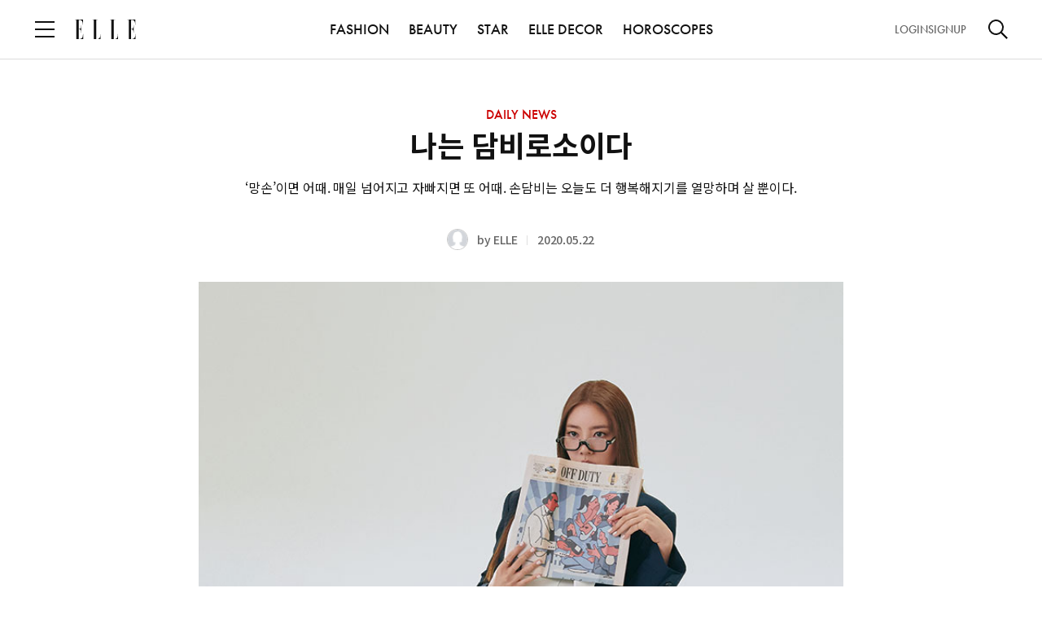

--- FILE ---
content_type: text/html;charset=UTF-8
request_url: https://www.elle.co.kr/article/46668
body_size: 34972
content:
<!DOCTYPE html>
<html lang="ko">
<head>
    <meta charset="UTF-8">
    <meta http-equiv="X-UA-Compatible" content="IE=edge">
    <meta name="viewport" content="width=device-width, initial-scale=1.0, maximum-scale=1.0, minimum-scale=1.0, user-scalable=no">
    <title>나는 담비로소이다</title>
    <meta property="og:type" content="website">
    <meta property="og:site_name" content="ELLE">
    <meta property="og:url" content="https://www.elle.co.kr/article/46668">
    <meta property="og:title" content="나는 담비로소이다">
    <meta property="og:image" content="https://www.elle.co.kr/resources_old/online/org_thumnail_image/el/9ec6357b-e349-400f-a38c-4733e12e1d53.jpg">
    <meta property="og:description" content="‘망손’이면 어때. 매일 넘어지고 자빠지면 또 어때. 손담비는 오늘도 더 행복해지기를 열망하며 살 뿐이다.">
    <meta name="thumbnail" content="https://www.elle.co.kr/resources_old/online/org_thumnail_image/el/9ec6357b-e349-400f-a38c-4733e12e1d53.jpg">
    <meta name="author" content="ELLE">
    <meta name="copyright" content="ELLE">
    <meta name="title" content="나는 담비로소이다">
    <meta name="description" content="나는 담비로소이다 - ‘망손’이면 어때. 매일 넘어지고 자빠지면 또 어때. 손담비는 오늘도 더 행복해지기를 열망하며 살 뿐이다.">
    <meta name="keywords" content="엘르코리아, 엘르, elle, ellekorea DAILY NEWS,FASHION,BEAUTY,STAR,CULTURE,LIFESTLYE,SOCIETY,DECOR,BRILLIANT">
    <meta name="format-detection" content="telephone=no">
    <meta name="robots" content="max-image-preview:large">
    <link rel="shortcut icon" type="image/x-icon" href="/resources/images/elle.ico" />
    <link rel="apple-touch-icon" href="/resources/images/ico_elle.png" />

    <!-- Twitter -->
    <meta name="twitter:card" content="summary_large_image">
    <meta name="twitter:site" content="@ELLE_KOREA">
    <meta name="twitter:creator" content="ELLE">
    <meta name="twitter:title" content="나는 담비로소이다">
    <meta name="twitter:description" content="‘망손’이면 어때. 매일 넘어지고 자빠지면 또 어때. 손담비는 오늘도 더 행복해지기를 열망하며 살 뿐이다.">
    <meta name="twitter:image" content="https://www.elle.co.kr/resources_old/online/org_thumnail_image/el/9ec6357b-e349-400f-a38c-4733e12e1d53.jpg">
    <!-- //Twitter -->

    <link rel="canonical" href="https://www.elle.co.kr/article/46668">
    <!--<link rel="icon" th:href="${siteDomain + '/resources/images/elle_fav.png'}" type="image/x-icon" />-->
    <!-- css, Jquery -->
    <link rel="stylesheet" type="text/css" href="/resources/css/common.css"/>
    <link rel="stylesheet" type="text/css" href="/resources/css/module.css"/>
    <link rel="stylesheet" type="text/css" href="/resources/css/atcView.css"/> <!-- D: 기사상세 파티클 css > 기사상세에서만 로드합니다-->
    <script src="/resources/js/jquery-3.6.0.min.js"></script>
    <script src="/resources/js/instagram-embed.js"></script>
    <script src="https://platform.twitter.com/widgets.js"></script>
    
    <!-- //css, Jquery -->

    <link rel="stylesheet" type="text/css" href="https://s.avatye.com/rc/rclib.min.css" />
    <script type="text/javascript" src="https://s.avatye.com/rc/rclib.min.js" charset="utf-8"></script>

    <script type="text/javascript" src="https://www.elle.co.kr/data/hll/coin/coin_new.js"></script>

    <!-- Google Analytics -->
    <script src="/resources/js/ga.js"></script>
    <script>
        var gaParams = {"editor":"ELLE","event":"article_view","article":"\uB098\uB294 \uB2F4\uBE44\uB85C\uC18C\uC774\uB2E4","article_date":"2020-05-22","article_link":"https:\/\/www.elle.co.kr\/article\/46668"};
        window.dataLayer = window.dataLayer || [];
        dataLayer.push(gaParams);

        var ga_title = "\uB098\uB294 \uB2F4\uBE44\uB85C\uC18C\uC774\uB2E4";
        var ga_url = location.pathname;
        ga(`elle.send`, { 'hitType': 'pageview', 'page': ga_url, 'title': ga_title });
    </script>
    <!-- //Google Analytics -->

    <script src="/resources/js/analytics.js"></script>
    <script src="/resources/js/article.js"></script>

    <!-- Google Ad -->
    
        <script async src="https://securepubads.g.doubleclick.net/tag/js/gpt.js"></script>
        
        <!-- ELLE PC GAM HEAD Script START -->
<script async src="https://securepubads.g.doubleclick.net/tag/js/gpt.js"></script>
<script>

	var anchorSlot;
	window.googletag = window.googletag || {cmd: []};
    googletag.cmd.push(function() {

    // URL에서 UTM 파라미터 값 추출
    const urlParams = new URLSearchParams(window.location.search);
    const utmSource = urlParams.get('utm_source');
    
    if (utmSource) {
      googletag.pubads().setTargeting('utm_source', utmSource);
    }

	googletag.defineSlot('/23091684076/Elle_PC_Top', [[640, 360], [970, 90]], 'div-gpt-ad-1710893393914-0').addService(googletag.pubads()).setTargeting('section', 'DAILY NEWS').setTargeting('article', '46668');
	googletag.defineSlot('/23091684076/Elle_PC_InRead_1', [[640, 480]], 'div-gpt-ad-1710893432623-0').addService(googletag.pubads()).setTargeting('section', 'DAILY NEWS').setTargeting('article', '46668');
	googletag.defineSlot('/23091684076/Elle_PC_InRead_2', [[640, 480]], 'div-gpt-ad-1710893836182-0').addService(googletag.pubads()).setTargeting('section', 'DAILY NEWS').setTargeting('article', '46668');
	googletag.defineSlot('/23091684076/elle_pc_inread_3', [[640, 480]], 'div-gpt-ad-1739787051300-0').addService(googletag.pubads()).setTargeting('section', 'DAILY NEWS').setTargeting('article', '46668');
	googletag.defineSlot('/23091684076/elle_pc_inread_4', [[640, 480]], 'div-gpt-ad-1739787186829-0').addService(googletag.pubads()).setTargeting('section', 'DAILY NEWS').setTargeting('article', '46668');
	googletag.defineSlot('/23091684076/elle_pc_house_inread_1', [[1, 1], [640, 480]], 'div-gpt-ad-1739771709211-0').addService(googletag.pubads()).setTargeting('section', 'DAILY NEWS').setTargeting('article', '46668');
	googletag.defineSlot('/23091684076/elle_pc_house_inread_2', [[1, 1], [640, 480]], 'div-gpt-ad-1739771731930-0').addService(googletag.pubads()).setTargeting('section', 'DAILY NEWS').setTargeting('article', '46668');
	googletag.defineSlot('/23091684076/elle_pc_house_inread_3', [[1, 1], [640, 480]], 'div-gpt-ad-1739771749742-0').addService(googletag.pubads()).setTargeting('section', 'DAILY NEWS').setTargeting('article', '46668');
	googletag.defineSlot('/23091684076/elle_pc_house_inread_4', [[1, 1], [640, 480]], 'div-gpt-ad-1739771766398-0').addService(googletag.pubads()).setTargeting('section', 'DAILY NEWS').setTargeting('article', '46668');
    
        
    anchorSlot = googletag.defineOutOfPageSlot('/23091684076/Elle_PC_Footer', googletag.enums.OutOfPageFormat.BOTTOM_ANCHOR); 
	if (anchorSlot) {
		anchorSlot
		.addService(googletag.pubads()).setTargeting('section', 'DAILY NEWS').setTargeting('article', '46668');
	} 
    googletag.pubads().enableSingleRequest();
	googletag.pubads().collapseEmptyDivs();
    googletag.pubads().setForceSafeFrame(false);
    googletag.enableServices();
	googletag.display(anchorSlot);
    
	

	});

    

</script>
<!-- ELLE PC GAM HEAD Script END -->
<script>
$(function(){
	
	/*if(location.href.indexOf('/article/') > -1){
		var articleIdx = location.pathname.split('/article/')[1];
		if(articleIdx == "1885656" || articleIdx == "1885793"){
			fetch("https://dc.arrivalist.com/px/?pixel_id=1102&a_source=Elle&a_medium=ART&a_campaign=FY25_Consideration&a_content=Elle-Korea&a_type=Paid", { method: "GET", mode: "no-cors" });
		}
		
	}*/

});

</script>
    
    <!-- //Google Ad -->

    <!-- Schema.org JSON-LD -->
    <script type="application/ld+json">{"image":{"@type":"ImageObject","url":"https://www.elle.co.kr/resources_old/online/org_thumnail_image/el/9ec6357b-e349-400f-a38c-4733e12e1d53.jpg"},"copyrightHolder":{"@type":"Organization","name":"ELLE"},"@type":"WebPage","author":{"@type":"Person","name":"ELLE"},"name":"나는 담비로소이다","description":"\u2018망손\u2019이면 어때. 매일 넘어지고 자빠지면 또 어때. 손담비는 오늘도 더 행복해지기를 열망하며 살 뿐이다.","publisher":{"@type":"Organization","name":"ELLE","logo":{"@type":"ImageObject","url":"https://www.elle.co.kr/resources/images/elle_fav.png"}},"mainEntityOfPage":{"@type":"WebPage","@id":"https://www.elle.co.kr/article/46668"},"url":"https://www.elle.co.kr/article/46668","sameAs":["https://www.facebook.com/ellemagazine.kr","https://www.instagram.com/ellekorea","https://www.youtube.com/user/ellemagazinekr","https://story.kakao.com/ch/ellekorea","https://x.com/elle_korea"]}</script>
    <!--// Schema.org JSON-LD -->

    <script>
        function handleDefaultImageOnError(image) {
            if (image.getAttribute('data-attempted') === 'true') {
                // 이미 대체 이미지 로드를 시도했다면, 더 이상 시도하지 않음
                return;
            }
            //image.src = '/resources/web/user/member_default_ico.jpg';
            image.src = '/resources/images/img_profile.png';
            image.setAttribute('data-attempted', 'true');
        }
    </script>

    
</head>

<body>
<div id="elle"><!-- D: 해당 매체별 아이디명 지정 (bazaar, elle, cosmo, esquire) -->

    <div id="wrap" class="wrap">

        <!-- header -->
        <header id="header" class="header view">
        <!-- Google Tag Manager (noscript) -->
        <noscript><iframe src="https://www.googletagmanager.com/ns.html?id=GTM-NLH8QBCB" height="0" width="0" style="display:none;visibility:hidden"></iframe></noscript>
        <!-- End Google Tag Manager (noscript) -->
<!--        <iframe th:src="${authDomain} + '/common/index'" style="display: none;"></iframe>-->
        <!-- header_wrap -->
        <div class="header_wrap">
            <div class="header_top">
                <div class="cont_inner">
                    <div class="logo"><a href="/"><img src="/resources/images/logo_elle.svg" alt="ELLE"></a></div><!-- D: 로고 (PC 메인, 모바일에서 노출) -->
                    <button type="button" class="btn_menu"><span class="blind">전체 메뉴 열기</span></button><!-- D: 전체메뉴 (PC에서 미노출, 모바일에서 노출) -->
                    <button type="button" class="btn_search" ><span class="blind">검색</span></button><!-- D: 검색 (PC에서 미노출, 모바일에서 노출) / 검색버튼 클릭 시 on 클래스 추가 -->
                </div>
            </div>
            <div class="header_bottom">
                <div class="cont_inner">
                    <button type="button" class="btn_menu"><span class="blind">전체 메뉴 열기</span></button><!-- D: 전체메뉴 (PC 메인, 서브에서 노출, 모바일에서 미노출) -->
                    <div class="logo"><a href="/"><img src="/resources/images/logo_elle.svg" alt="ELLE"></a></div><!-- D: 로고 (PC 서브에서 노출) -->
                    <div class="header_navi">
                        <ul>
                            
                            <li>
                                <a href="/fashion">FASHION</a>
                            </li>
                            <li>
                                <a href="/beauty">BEAUTY</a>
                            </li>
                            <li>
                                <a href="/star">STAR</a>
                            </li>
                            
                            
                            
                            <li>
                                <a href="/decor">ELLE DECOR</a>
                            </li>
                            
                            
                            <li><a href="/horoscopes">HOROSCOPES</a></li>
                        </ul>
                    </div>
                    <div class="header_util">
                        <div class="aside">
                            <a id="headerLogin" data-popup-open="popup_login">LOGIN</a><!-- D: LOGOUT -->
                            <a id="headerSignup">SIGNUP</a>
                        </div>
                        <button type="button" class="btn_search"><span class="blind">검색</span></button><!-- D: 검색 (PC 메인, 서브에서 노출, 모바일에서 미노출) / 검색버튼 클릭 시 on 클래스 추가 -->
                    </div>
                </div>
            </div>

            <!-- D: 플로팅바 영역 -->
            <div class="floating_bar">
                <div class="cont_inner">
                    <div class="detail_info">
                        <!-- 브레드크럼 -->
                        <div class="breadcrumb">
                            <a href="/" class="home">HOME</a>
                            <a href="/dailynews" class="cate_dep">DAILY NEWS</a>
                            
                        </div>
                        <!-- //브레드크럼 -->
                        <!-- 기사 타이틀 -->
                        <div class="txtbox">
                            <p class="tit">나는 담비로소이다</p>
                        </div>
                        <!-- //기사 타이틀 -->
                        <!-- 스크랩, 공유하기 -->
                        <div class="sharebox">
                            <button type="button" class="btn_ico tts"><span class="blind">tts</span></button><!-- 2025-01-02 tts 스피커 추가-->
                            <button type="button" class="btn_ico scrap" onclick="clip_article()"><span class="blind">스크랩</span></button><!-- D: 클릭 시 on 클래스 추가 -->
                            <button type="button" class="btn_ico share" data-layer-open="popup_share"><span class="blind">공유하기</span></button>
                        </div>
                        <!-- //스크랩, 공유하기 -->
                    </div>
                </div>
            </div>
            <!-- //D: 플로팅바 영역 -->
            <!-- D: 플로팅바 영역 -->
            
            <!-- //D: 플로팅바 영역 -->

        </div>
        <!-- //header_wrap -->

        <!-- 검색 레이어 -->
        <div class="search_layer"><!-- D: 오픈 시 open 클래스 추가 -->
            <div class="cont_inner">
                <div class="search_box">
                    <form id="headerSearchForm">
                        <div class="inputbox search">
                            <input type="search" class="inp" id="headerSearch" name="name" placeholder="검색어를 입력해주세요." title="검색어 입력" autocomplete="off">
                            <button type="button" class="btn_ico del"><span class="blind">삭제</span></button><!-- D: 검색어 입력 시 노출 -->
                            <button type="submit" class="btn_ico search"><span class="blind">검색</span></button>
                        </div>
                    </form>

                    <!-- 추천 키워드 -->
                    <!-- D: 추천 키워드가 없는 경우 해당 영역 전체 미노출 -->
<!--                    <div class="search_keyword">-->
<!--                        <h3 class="search_tit">추천 키워드</h3>-->
<!--                        &lt;!&ndash; 키워드 리스트 &ndash;&gt;-->
<!--                        &lt;!&ndash; D: 최대 10개까지 노출 &ndash;&gt;-->
<!--                        <ul class="word_list">-->
<!--                            <li><a href="#">#어윈올라프</a></li>-->
<!--                            <li><a href="#">#불가리</a></li>-->
<!--                            <li><a href="#">#블랙핑크하퍼스바자커버</a></li>-->
<!--                            <li><a href="#">#갤러리</a></li>-->
<!--                            <li><a href="#">#5월전시</a></li>-->
<!--                            <li><a href="#">#패션아이템</a></li>-->
<!--                            <li><a href="#">#백남준</a></li>-->
<!--                            <li><a href="#">#반팔재킷</a></li>-->
<!--                            <li><a href="#">#구찌 패션쇼</a></li>-->
<!--                            <li><a href="#">#STAR일링</a></li>-->
<!--                        </ul>-->
<!--                        &lt;!&ndash; //키워드 리스트 &ndash;&gt;-->
<!--                    </div>-->
                    <!-- //추천 키워드 -->
                </div>
            </div>
        </div>
        <!-- //검색 레이어 -->

        <!-- D: [팝업] 공유하기 -->
        <div class="popup_layer pop_share" data-layer="popup_share">
            <div class="popup_inner">
                <div class="popup_head">
                    <div class="popup_tit">
                        <h3 class="tit">공유하기</h3>
                    </div>
                    <div class="popup_close">
                        <button type="button" class="btn_close" data-layer-close="popup_share"><span class="blind">닫기</span></button>
                    </div>
                </div>
                <div class="popup_cont">
                    <div class="sns_list">
                        <ul>
                            <li><button type="button" class="btn_sns talk" onclick="share_to_kakaotalk()"><span class="tit">카카오톡</span></button></li>
                            <li><button type="button" class="btn_sns facebook" onclick="share_to_facebook()"><span class="tit">페이스북</span></button></li>
                            <li><button type="button" class="btn_sns twitter" onclick="share_to_twitter()"><span class="tit">X</span></button></li>
                            <li><button type="button" class="btn_sns copy" data-alert-open="clipboard_alert" onclick="copy_to_clipboard()"><span class="tit">복사</span></button></li>
                        </ul>
                    </div>
                </div>
            </div>
        </div>
        <!-- //D: [팝업] 공유하기 -->
        <!--툴팁-->
        <div class="tooltip_cover">
            <div class="tooltip_div">
                <div class="tooltip_text tooltip_bottom">
                    이 핫플 다음에 또 보고 싶다면? 찜하기! <div class="close_btn"></div>
                </div>
            </div>
        </div>

        <!-- Custom JS -->
        <script src="https://t1.kakaocdn.net/kakao_js_sdk/2.5.0/kakao.min.js"
                integrity="sha384-kYPsUbBPlktXsY6/oNHSUDZoTX6+YI51f63jCPEIPFP09ttByAdxd2mEjKuhdqn4" crossOrigin="anonymous"></script>

        <script>
            // referrer sessionStorage 저장
            if(!sessionStorage.getItem("initialReferer")){
                sessionStorage.setItem("initialReferer", document.referrer);
            }
            if(!sessionStorage.getItem("initUtmParam")){
                if(location.href.toLowerCase().indexOf("utm_source") > -1){
                    sessionStorage.setItem("initUtmParam", location.search);
                }
            }

            /* active user check function */
            function sendHeartbeat(){
                navigator.sendBeacon("/monitor/heartbeat")
            }

            window.addEventListener("load", function() {
                navigator.sendBeacon("/monitor/user-enter");
                setInterval(sendHeartbeat, 30000); // 30초마다 heartbeat 전송
            });

            window.addEventListener("unload", function() {
                navigator.sendBeacon("/monitor/user-exit");
            });
            /* active user check function */

            var mediaCode = '11';
            var authDomain = "https:\/\/www.hjmembers.co.kr";
            var analyticsDomain = authDomain.includes('dev') ? 'https://dev-analytics-ham.joins.net:8443' : 'https://analytics-ham.joins.net:8443';
            var kakaoApiKey = "7427deedc63fe93028c9a02e8c48ada4";
            var pageType = "article";
            var mypageUrl = authDomain + '/mypage/home';
            var referUrl = encodeURIComponent((sessionStorage.getItem("initUtmParam") && location.href.toLowerCase().indexOf("utm_source") === -1) ? location.origin + location.pathname + sessionStorage.getItem("initUtmParam") : location.href);
            var initialRefererUrl = encodeURIComponent((sessionStorage.getItem("initialReferer")) ? sessionStorage.getItem("initialReferer") : '');
            var signupUrl = authDomain + '/account/signup?mediaIdx=' + mediaCode+'&referrerUrl='+initialRefererUrl + '&refUrl='+referUrl;
            var logoutUrl = authDomain + '/api/logout';
            var cookieUrl = authDomain + '/api/getCookie';
            var authUserIdx = -1;
            var userInfo = {
                gender: '',
                userId: '',
                age: '',
            };

            $(document).on("authUserChanged", function (e, newValue) {
                $('body').css('overflow', '');
                // NOTE: 기사 상세일 경우 로그인 시도 이후 분석 데이터, 포인트 적립 전송
                if (pageType === 'article' || pageType === 'look') {
                    update_toggle_article_clip_btn();
                }
            });

            function set_auth_logout() {
                var body = {
                    userIdx: authUserIdx
                }
                fetch(logoutUrl, {
                    method: 'POST',
                    credentials: 'include',
                    body: JSON.stringify(body),
                    headers: {
                        'Content-Type': 'application/json;charset=UTF-8',
                        'Origin': window.location.origin
                    }
                }).then(function (response) {
                    return response.json();
                }).then(function (data) {
                    if (data.code == 200) {
                        $('[data-alert="logout_alert"]').show();
                        $('button[data-alert-close="logout_alert"]').on('click', function() {
                            var ATD = 'ATD=; SameSite=None; Secure; Max-Age=0; path=/;';
                            var RTD = 'RTD=; SameSite=None; Secure; Max-Age=0; path=/;';
                            var UTD = 'UTD=; SameSite=None; Secure; Max-Age=0; path=/;';
                            document.cookie = ATD;
                            document.cookie = RTD;
                            document.cookie = UTD;
                            location.reload();
                        });
                    }
                }).catch(function (error) {
                    console.log("Error : ", error);
                });
            }
            function set_login_btn() {
                // 헤더 로그인
                $('.header_util .aside').html('<a id="headerLogin" data-popup-open="popup_login">LOGIN</a><a id="headerSignup">SIGNUP</a>');
                $('#headerLogin').on("click", function() {
                    debugger;
                    $('body').css('overflow', 'hidden');
                    $("#loginLayer").show();
                    let dataToSend = { mediaIdx: mediaCode, referrerUrl : sessionStorage.getItem("initialReferer"), refUrl : (sessionStorage.getItem("initUtmParam") && location.href.toLowerCase().indexOf("utm_source") === -1) ? location.href + sessionStorage.getItem("initUtmParam") : location.href};
                    let iframe = document.getElementById('myFrame');
                    iframe.contentWindow.postMessage(dataToSend, '*');
                });
                $('#headerSignup').click(function() {
                    window.open(signupUrl, '_blank');
                });

                // 전체 메뉴 로그인
                $('.allmenu_util').html('<a id="login" data-popup-open="popup_login">LOGIN</a><a id="signup">SIGNUP</a>');
                $(".allmenu_util #login").on("click", function() {
                    $('body').css('overflow', 'hidden');
                    $("#loginLayer").show();
                    let dataToSend = { mediaIdx: mediaCode, referrerUrl : sessionStorage.getItem("initialReferer"), refUrl : (sessionStorage.getItem("initUtmParam") && location.href.toLowerCase().indexOf("utm_source") === -1) ? location.href + sessionStorage.getItem("initUtmParam") : location.href};
                    let iframe = document.getElementById('myFrame');
                    iframe.contentWindow.postMessage(dataToSend, '*');
                    $(".allmenu_wrap").stop().fadeOut(100);
                    if(popup.stack.length === 0 && !$('.search_layer').hasClass('open')) {
                        enableScroll();
                    }
                });
                $('.allmenu_util #signup').click(function() {
                    window.open(signupUrl, '_blank');
                });
            }

            function set_user_info(authUserIdx) {
                fetch(`/user/${authUserIdx}`, {
                    method: 'GET',
                    headers: {
                        'Content-Type': 'application/json',
                    },
                })
                    .then(response =>  response.json())
                    .then(data => {
                        userInfo = JSON.parse(data.statusValue);
                        // 로그인 이벤트(authUserChanged) 발생
                        $(document).trigger("authUserChanged", authUserIdx);
                    })
                    .catch((error) => {
                        console.error('Error:', error);
                    });
            }

            function set_authenticated_header(userIdx) {
                authUserIdx = userIdx;
                set_user_info(authUserIdx);

                // 헤더 로그아웃
                $('.header_util .aside').html('<a id="logout">LOGOUT</a><a id="mypage">MYPAGE</a>');
                $("#logout").on("click", function () {
                    set_auth_logout();
                })
                $('#mypage').click(function () {
                    window.open(mypageUrl, '_blank');
                });

                // 전체 메뉴 로그아웃
                $('.allmenu_util').html('<a id="logout">LOGOUT</a><a id="mypage">MYPAGE</a>');
                $(".allmenu_util #logout").on("click", function () {
                    set_auth_logout();
                })
                $('.allmenu_util #mypage').click(function () {
                    window.open(mypageUrl, '_blank');
                });
            }
            function getUserIdxFromCookie() {
                var cookies = document.cookie.split(';');
                for(var i = 0; i < cookies.length; i++) {
                    var cookie = cookies[i].trim();
                    var cookieName = cookie.split('=')[0];
                    var cookieValue = cookie.split('=')[1];
                    if(cookieName === 'UTD') {
                        return cookieValue;
                    }
                }
                return null; // UTD 쿠키가 없는 경우
            }

            // Login
            function set_auth_login() {
                console.log(window.location.origin)
                fetch(cookieUrl, {
                    method: 'GET',
                    credentials: 'include',
                    headers: {
                        'Content-Type': 'application/json;charset=UTF-8',
                        'Origin': window.location.origin
                    }
                }).then(function (response) {
                    return response.json();
                }).then(function (data) {
                    if (data.code === 200) {
                        set_authenticated_header(data.data[0].userIdx);
                    } else if (data.code === 499) {
                        // 브라우저 정책 위반, 브라우저 정책이 허용하지 않을 경우 발생
                        var userIdx = getUserIdxFromCookie();
                        if(userIdx !== null) {
                            set_authenticated_header(userIdx);
                        } else {
                            set_login_btn();
                            $(document).trigger("authUserChanged", authUserIdx);
                        }
                    } else if (data.code === 901) {
                        // 유효하지 않는 토큰, 토큰 만료
                        set_auth_logout();
                    } else {
                        set_login_btn();
                        $(document).trigger("authUserChanged", authUserIdx);
                    }

                }).catch(function (error) {
                    console.log("Error : ", error);
                    set_login_btn();
                });
            }

            function clip_article() {
                if (authUserIdx === -1) {
                    $('[data-alert="login_required_alert"]').show();
                    $('body').css('overflow', 'hidden');
                    return;
                }

                if (pageType === 'article' || pageType === 'look') {
                    const parsedUrl = new URL(window.location.href);
                    const pathname = parsedUrl.pathname;
                    const parts = pathname.split('/');
                    const articleId = parts[parts.length - 1];
                    const url = `/article/${articleId}/clip`;
                    fetch(url, {
                        method: 'POST',
                        headers: {
                            'Content-Type': 'application/json',
                        },
                        body: JSON.stringify({userIdx: authUserIdx})
                    })
                        .then(response =>  response.text())
                        .then(data => {
                            const jsonData = JSON.parse(data);
                            $('.btn_ico.scrap').toggleClass('on');
                            if (jsonData.statusCode === 1) {
                                $('[data-alert="scrap_add_alert"]').show();
                                $('body').css('overflow', 'hidden');
                            }
                            if (jsonData.statusCode === 0) {
                                $('[data-alert="scrap_del_alert"]').show();
                                $('body').css('overflow', 'hidden');
                            }
                        })
                        .catch((error) => {
                            console.error('Error:', error);
                        });
                } else {
                    console.log("This is not in Article Page");
                }
            }

            /*
             * 기사 클립 상태 업데이트
             */
            function update_toggle_article_clip_btn() {
                const parsedUrl = new URL(window.location.href);
                const pathname = parsedUrl.pathname;
                const parts = pathname.split('/');
                const articleId = parts[parts.length - 1];
                const url = `/article/${articleId}/isClipped`;
                fetch(url, {
                    method: 'POST',
                    headers: {
                        'Content-Type': 'application/json',
                    },
                    body: JSON.stringify({userIdx: authUserIdx})
                })
                    .then(response =>  response.text())
                    .then(data => {
                        if (data === 'true') {
                            $('.btn_ico.scrap').addClass('on');
                        } else {
                            $('.btn_ico.scrap').removeClass('on');
                        }
                    })
                    .catch((error) => {
                        return false;
                    });
            }

            function copy_to_clipboard() {
                var textarea = document.createElement('textarea');
                textarea.textContent = window.location.href;
                document.body.appendChild(textarea);
                textarea.select();
                try {
                    document.execCommand('copy');  // 클립보드에 복사
                } catch (e) {
                    console.error('복사 실패', e);
                }

                document.body.removeChild(textarea);
            }

            // FIXME: kakao app
            function share_to_kakaotalk() {
                // var currentUrl = new URL(window.location.href);
                // var newDomain = "https://www.harpersbazaar.co.kr";
                // var newUrl = newDomain + currentUrl.pathname + currentUrl.search + currentUrl.hash;
                var newUrl = window.location.href;
                Kakao.Share.sendScrap({
                    requestUrl: newUrl
                });
            }

            function share_to_facebook() {
                // Facebook 공유 URL 생성
                var url = encodeURIComponent(window.location.href);
                var facebookUrl = `https://www.facebook.com/sharer/sharer.php?u=${url}`;

                // 팝업 창 설정
                var width = 600;
                var height = 400;
                var left = (screen.width / 2) - (width / 2);
                var top = (screen.height / 2) - (height / 2);

                // 팝업 창 열기
                window.open(facebookUrl, '공유하기', `width=${width},height=${height},left=${left},top=${top}`);
            }

            function share_to_twitter() {
                // 팝업 창 설정
                var width = 600;
                var height = 400;
                var left = (screen.width / 2) - (width / 2);
                var top = (screen.height / 2) - (height / 2);

                // Twitter 공유 URL 생성
                var url = encodeURIComponent(window.location.href);
                var title = encodeURIComponent(document.title);
                var twitterUrl = `https://twitter.com/intent/tweet?url=${url}&text=${title}`;

                // 팝업 창 열기
                window.open(twitterUrl, '공유하기', `width=${width},height=${height},left=${left},top=${top}`);
            }


            var sendSearchAnalytics = (kwd, searchSource) => {
              $.ajax({
                url: analyticsDomain + '/analyze/search/v1/read',
                type: 'POST',
                contentType: 'application/json',
                dataType: 'json',
                data: JSON.stringify({
                  searchWord: kwd,  // 검색어
                  mediaCode: mediaCode, // 매체 코드
                  age: userInfo.age, // 연령대 (10, 20, 30, 40, ...)
                  sex: userInfo.gender, // 성별(M,F)
                  userAgent: navigator.userAgent, // User-Agent
                  searchSource  // 검색 위치
                }),
              }).done(function (callback) {
                console.log('Search analytics sent:', callback);
              });
            };


            $(document).ready(function() {
                Kakao.init(kakaoApiKey);

                // Login
                set_auth_login();

                window.addEventListener('message', receiveCookie);
                function receiveCookie(e) {
                    var data = e.data;
                    if (data === 'close') {
                        $('body').css('overflow', '');
                        $("#loginLayer").hide();
                        set_auth_login();
                        return;
                    }

                    if (!data.hasOwnProperty('ATD') || !data.hasOwnProperty('RTD')) {
                        return;
                    }

                    const atdMaxAge = 60*60*24;
                    const rtdMaxAge = 60*60*24*30;
                    if (data.ATD != null && data.ATD !== '') {
                        document.cookie = 'ATD=' + data.ATD + '; SameSite=None; Secure; path=/; Max-Age=' + atdMaxAge + ';';
                    }
                    if (data.UserIdx != null && data.UserIdx !== '') {
                        document.cookie = 'UTD=' + data.UserIdx + '; SameSite=None; Secure; path=/; Max-Age=' + atdMaxAge + ';';
                    }
                    if (data.RTD != null && data.RTD !== '') {
                        document.cookie = 'RTD=' + data.RTD + '; SameSite=None; Secure; path=/; Max-Age=' + rtdMaxAge + ';';
                    }
                    console.log(document.cookie);
                    $('body').css('overflow', '');
                    $("#loginLayer").hide();
                    set_auth_login();
                }
                // login

                // 250131 검색 로직 작동방식 통일
                $('#headerSearchForm').on('submit', function(e) {
                    e.preventDefault();// 기본 제출 동작을 막음
                    var searchValue = $('#headerSearch').val().replace(/\s*,\s*/g, ' ');
                    if (searchValue) {
                        sendSearchAnalytics(searchValue, 'gnb');
                        window.location.href = `/search?keyword=${encodeURIComponent(searchValue)}`;
                    }
                });
            });

            function header_notice_info(){
                var headeDiv = '<style>\n' +
                    '        @media (max-width:768px){\n' +
                    '            #notice_info{font-size:12px !important;height:30px !important;}\n' +
                    '            #notice_info button:nth-child(1){line-height:8px !important;font-size:10px !important;}\n' +
                    '            #notice_info button:nth-child(2){margin-left:20px !important;font-size:12px !important;}\n' +
                    '            #notice_info button:nth-child(2) img{width:12px !important;height:12px !important;}\n' +
                    '        }\n' +
                    '    </style>\n' +
                    '    <div id="notice_info" style="position: relative;height: 50px;top: 0;z-index: 999;text-align: center;color: #000;font-size: 16px;font-style: normal;font-weight: 500;line-height: normal;background-color: #ccc;align-content: center;">\n' +
                    '        허스트중앙 사칭 이메일 주의 안내\n' +
                    '        <button type="button" onclick="location.href=\'https://www.hjmembers.co.kr/cscenter/notice_view/1679\'" style="color: #111;padding: 5px 10px;font-size: 12px;background: white;cursor: pointer;position: relative;display: inline-block;margin-left: 30px;">\n' +
                    '            상세보기\n' +
                    '        </button>\n' +
                    '        <button type="button" onclick="document.getElementById(\'notice_info\').remove()" style="margin-left: 70px;">\n' +
                    '            <img src="data:image/svg+xml,%3Csvg width=\'16\' height=\'16\' viewBox=\'0 0 28 28\' fill=\'none\' xmlns=\'http://www.w3.org/2000/svg\'%3E%3Crect width=\'28\' height=\'28\' fill=\'none\'/%3E%3Cpath d=\'M4.10059 4.10052L23.8996 23.8995\' stroke=\'%23111111\' stroke-width=\'2\'/%3E%3Cpath d=\'M23.8994 4.10052L4.10042 23.8995\' stroke=\'%23111111\' stroke-width=\'2\'/%3E%3C/svg%3E%0A" style="vertical-align:middle;">\n' +
                    '        </button>\n' +
                    '    </div>';
                $("#wrap").before(headeDiv);
            }
            //header_notice_info();

            //툴팁
            $(function(){
                //툴팁 텍스트 변경
                let chkPageTitle = "article";
                let today = new Date();
                let date = today.getDate();

                if(chkPageTitle=='article'){
                    if ( date%2 ===0 ){
                        $(".tooltip_text").html("이 기사 다음에 또 보고 싶다면? 찜하기!" + "<span class='close_btn'></span>");
                    }else{
                        $(".tooltip_text").html("이 기사 친구에게 보여주고 싶다면? 공유하기!" + "<span class='close_btn'></span>");
                    }
                }else if(chkPageTitle=='event'){
                    $(".tooltip_text").html("이 이벤트  친구에게 보여주고 싶다면? 공유하기!" + "<span class='close_btn'></span>");
                }else if(chkPageTitle=='pictorial'){
                    if ( date%2 ===0 ){
                        $(".tooltip_text").html("이 화보 다음에 또 보고 싶다면? 찜하기!" + "<span class='close_btn'></span>");
                    }else{
                        $(".tooltip_text").html("이 화보 친구에게 보여주고 싶다면? 공유하기!" + "<span class='close_btn'></span>");
                    }
                }
            });
            // 툴팁 쿠키
            $(function(){
                if(getCookie("expend")){
                    $(".tooltip_div").remove();
                }
                $(".close_btn").on("click",function(){
                    setCookie("expend", "true", 1);
                    $(".tooltip_div").remove();
                });
            });

            if(window.location.pathname.includes('event/detail') ||
                window.location.pathname.includes('event/notice') ||
                window.location.pathname.includes('ellevoice/collaboration') ||
                window.location.pathname.includes('ellevoice/community')) {
                $('head').append(`
                    <style>
                              .tooltip_bottom::after {
                                right: 1.5%;
                              }
                              @media (max-width: 768px) {
                                  .tooltip_bottom::after {
                                      right: 5%;
                                  }
                              }
                    </style>
                `);
            }

            // 2025-01-02 tts 스피커 추가
            // $(function() {
            //     const btnTts = $('.btn_ico.tts');
            //
            //     btnTts.click(function() {
            //         if(authUserIdx === -1) return false;
            //         if ($(this).hasClass("on")) {
            //             $(this).removeClass("on").addClass("pause");
            //         } else if ($(this).hasClass("pause")) {
            //             $(this).removeClass("pause").addClass("on");
            //         } else{
            //             $(this).removeClass("off").addClass("on");
            //         }
            //     });
            // });

        </script>
        <!--// Custom JS -->
   </header>
        <!-- //header -->

        <!-- 전체메뉴 -->
        <div class="allmenu_wrap"><!-- D: 오픈 시 open 클래스 추가 -->
        <div class="allmenu_dimmed"></div>
        <div class="allmenu_area">
            <div class="allmenu_cont">
                <!-- 상단 닫기 영역 -->
                <div class="top_area">
                    <button type="button" class="btn_menu_close"><span class="blind">닫기</span></button>
                </div>
                <!-- //상단 닫기 영역 -->

                <div class="scroll_custom">
                    <div class="allmenu_inner">
                        <!-- 로그인/회원가입 -->
                        <div class="allmenu_util">
                            <a id="login" data-popup-open="popup_login">LOGIN</a><!-- D: LOGOUT -->
                            <a id="signup">SIGNUP</a>
                        </div>
                        <!-- //로그인/회원가입 -->

                        <!-- 단일메뉴 및 버티컬 -->
                        <!-- D: 단일메뉴가 없는 경우 해당 영역 전체 미노출 -->
                        <div class="allmenu_single">
<!--                            <li><a href="https://www.elle.co.kr/event/detail/149">ELLE 80TH</a></li>&lt;!&ndash; 엘르 80주년 메뉴추가 (25.09.01 – 25.09.30) &ndash;&gt;-->
                            <li><a href="/style">STYLE</a></li>
                            <li><a href="/dailynews">DAILY NEWS</a></li>
                            <li><a href="https://www.elle.co.kr/ellevoice" target="_balnk">ELLEVOICE</a></li>
                        </div>
                        <!-- //단일메뉴 및 버티컬 -->

                        <!-- 메뉴 -->
                        <!-- D: PC는 디폴트가 메뉴 모두 펼쳐진 상태, MO는 디폴트가 메뉴 모두 닫힌 상태 -->
                        <div class="allmenu_list">
                            <ul class="depth1">
                                
                                <li><!-- D: 2depth가 있는 경우 has_menu 클래스 추가. 클릭했을 때 open 클래스 추가 -->

                                    <a href="/fashion">FASHION<span><em class="blind">열기</em></span></a>
                                    
                                    <ul class="depth2">
                                        <li>
                                            <a href="/fashion/trends">TRENDS</a>
                                        </li>
                                        <li>
                                            <a href="/fashion/celebstyle">CELEB STYLE</a>
                                        </li>
                                        <li>
                                            <a href="/fashion/watchandjewelry">WATCH &amp; JEWELRY</a>
                                        </li>
                                        <li>
                                            <a href="/fashion/fashionweek">FASHION WEEK</a>
                                        </li>
                                        <li>
                                            <a href="/fashion/designers">DESIGNERS</a>
                                        </li>
                                        <li>
                                            <a href="/fashion/shopping">SHOPPING</a>
                                        </li>
                                    </ul>
                                </li>
                                <li><!-- D: 2depth가 있는 경우 has_menu 클래스 추가. 클릭했을 때 open 클래스 추가 -->

                                    <a href="/beauty">BEAUTY<span><em class="blind">열기</em></span></a>
                                    
                                    <ul class="depth2">
                                        <li>
                                            <a href="/beauty/makeupandnails">MAKE-UP &amp; NAILS</a>
                                        </li>
                                        <li>
                                            <a href="/beauty/skincare">SKINCARE</a>
                                        </li>
                                        <li>
                                            <a href="/beauty/bodyandhair">BODY &amp; HAIR</a>
                                        </li>
                                        <li>
                                            <a href="/beauty/wellness">WELLNESS</a>
                                        </li>
                                        <li>
                                            <a href="/beauty/diet">DIET</a>
                                        </li>
                                    </ul>
                                </li>
                                <li><!-- D: 2depth가 있는 경우 has_menu 클래스 추가. 클릭했을 때 open 클래스 추가 -->

                                    
                                    <a href="/star">STAR</a>
                                    
                                </li>
                                <li><!-- D: 2depth가 있는 경우 has_menu 클래스 추가. 클릭했을 때 open 클래스 추가 -->

                                    <a href="/culture">CULTURE<span><em class="blind">열기</em></span></a>
                                    
                                    <ul class="depth2">
                                        <li>
                                            <a href="/culture/entertainment">ENTERTAINMENT</a>
                                        </li>
                                        <li>
                                            <a href="/culture/books">BOOKS</a>
                                        </li>
                                        <li>
                                            <a href="/culture/artanddesign">ART &amp; DESIGN</a>
                                        </li>
                                        <li>
                                            <a href="/culture/sports">SPORTS</a>
                                        </li>
                                        <li>
                                            <a href="/culture/relationship">RELATIONSHIP</a>
                                        </li>
                                    </ul>
                                </li>
                                <li><!-- D: 2depth가 있는 경우 has_menu 클래스 추가. 클릭했을 때 open 클래스 추가 -->

                                    <a href="/lifestyle">LIFESTYLE<span><em class="blind">열기</em></span></a>
                                    
                                    <ul class="depth2">
                                        <li>
                                            <a href="/lifestyle/food">FOOD</a>
                                        </li>
                                        <li>
                                            <a href="/lifestyle/place">PLACE</a>
                                        </li>
                                        <li>
                                            <a href="/lifestyle/travel">TRAVEL</a>
                                        </li>
                                        <li>
                                            <a href="/lifestyle/carandtech">CAR &amp; TECH</a>
                                        </li>
                                    </ul>
                                </li>
                                <li><!-- D: 2depth가 있는 경우 has_menu 클래스 추가. 클릭했을 때 open 클래스 추가 -->

                                    <a href="/society">SOCIETY<span><em class="blind">열기</em></span></a>
                                    
                                    <ul class="depth2">
                                        <li>
                                            <a href="/society/women">WOMEN</a>
                                        </li>
                                        <li>
                                            <a href="/society/society">SOCIETY</a>
                                        </li>
                                        <li>
                                            <a href="/society/green">GREEN</a>
                                        </li>
                                        <li>
                                            <a href="/society/money">MONEY</a>
                                        </li>
                                        <li>
                                            <a href="/society/animal">ANIMAL</a>
                                        </li>
                                    </ul>
                                </li>
                                <li><!-- D: 2depth가 있는 경우 has_menu 클래스 추가. 클릭했을 때 open 클래스 추가 -->

                                    <a href="/decor">ELLE DECOR<span><em class="blind">열기</em></span></a>
                                    
                                    <ul class="depth2">
                                        <li>
                                            <a href="/decor/trends">TRENDS</a>
                                        </li>
                                        <li>
                                            <a href="/decor/artanddesign">ART &amp; DESIGN</a>
                                        </li>
                                        <li>
                                            <a href="/decor/people">PEOPLE</a>
                                        </li>
                                        <li>
                                            <a href="/decor/house">HOUSE</a>
                                        </li>
                                        <li>
                                            <a href="/decor/space">SPACE</a>
                                        </li>
                                    </ul>
                                </li>
                                
                                <li><!-- D: 2depth가 있는 경우 has_menu 클래스 추가. 클릭했을 때 open 클래스 추가 -->

                                    <a href="/horoscopes">HOROSCOPES<span><em class="blind">열기</em></span></a>
                                    
                                    
                                </li>
                                <li><a href="/brilliant">BRILLIANT</a></li>
                                <li>
                                    <a href="/event">EVENT <span><em class="blind">열기</em></span></a>
                                    <ul class="depth2">
                                        <li><a href="/event">ONGOING EVENT</a></li>
                                        <li><a href="/event/notice">NOTICE</a></li>
                                    </ul>
                                </li>
                                <li>
                                    <a href="/cover">COVER<span><em class="blind">열기</em></span></a>
                                </li>
                            </ul>
                        </div>
                        <!-- //메뉴 -->

                        <!-- 외부링크 -->
                        <div class="etc_link">
                            <ul>
                                <li><a href="https://www.hll.kr/contactus?askType=subsc&amp;askMedia=elle" target="_blank">정기구독 신청</a></li>
                                <li><a href="https://www.hll.kr/contactus" target="_blank">광고&middot;제휴문의</a></li>
                                <li><a href="https://www.hll.kr/adinfo/elle/desktop" target="_blank" title="새창열림">미디어킷</a></li>
                                <li><a href="https://www.hll.kr/rss" target="_blank" title="새창열림">RSS FEED</a></li>
                                <li><a href="https://www.hjmembers.co.kr/member/info" target="_blank">포인트제도 안내</a></li>
                                <li><a href="https://www.hjmembers.co.kr/cscenter/notice" target="_blank">고객센터</a></li>
                            </ul>
                        </div>
                        <!-- //외부링크 -->

                        <!-- sns -->
                        <div class="sns_list">
                            <ul>
                                <li><a href="https://www.facebook.com/ellemagazine.kr/" class="btn_sns facebook" target="_blank" title="새창열림"><span class="blind">페이스북</span></a></li>
                                <li><a href="https://www.instagram.com/ellekorea/" class="btn_sns instagram" target="_blank" title="새창열림"><span class="blind">인스타그램</span></a></li>
                                <li><a href="https://www.youtube.com/user/ellemagazinekr" class="btn_sns youtube" target="_blank" title="새창열림"><span class="blind">유튜브</span></a></li>
                                <li><a href="https://story.kakao.com/ch/ellekorea" class="btn_sns kakao" target="_blank" title="새창열림"><span class="blind">카카오스토리</span></a></li>
                                <li><a href="https://twitter.com/elle_korea" class="btn_sns twitter" target="_blank" title="새창열림"><span class="blind">트위터 X</span></a></li>
                            </ul>
                        </div>
                        <!-- //sns -->
                    </div>
                </div>
            </div>
        </div>
    </div>
        <!-- //전체메뉴 -->

        <!-- 2024-01-03 : 광고배너영역(탑배너), 광고배너영역(푸터스티키배너) -->
        
            
            <!-- ELLE PC TOP AD START -->
<div class="ad_top">
	<div class="ad_google">
		<div id='div-gpt-ad-1710893393914-0'>
			<script>
				googletag.cmd.push(function() { googletag.display('div-gpt-ad-1710893393914-0'); });
			</script>
		</div>
	</div>
</div>
<!-- ELLE PC TOP AD START -->
            
            
<!--            <th:block th:unless="${isMobile}" th:utext="${footerStickyAd.getPcScript()}"></th:block>-->
        
        <!--//2024-01-03 : 광고배너영역(탑배너) -->

        <!-- container -->
        <div id="container" class="container">
            <div id="content" class="content">
                <div class="atc_wrap">
                    <div class="cont_inner">
                        <!-- 상세 > header -->
                        <div class="atc_header">
                            
                            <div class="atc_header_info">
                                <div class="txt_category">DAILY NEWS</div>
                                <h1 class="tit_article">나는 담비로소이다</h1>
                                <h2 class="txt_excerpt">‘망손’이면 어때. 매일 넘어지고 자빠지면 또 어때. 손담비는 오늘도 더 행복해지기를 열망하며 살 뿐이다.</h2>
                                <div class="txt_meta">
                                        <span class="profile_pic">
                                            <img alt="프로필" src="https://www.elle.co.kr/resources/web/user/member_default_ico.jpg" onerror="handleDefaultImageOnError(this)">
                                        </span>
                                    <em>by</em>
                                    
                                    <span>
                                            <a href="/editorlist">ELLE</a>
                                        </span>
                                    <span class="time">2020.05.22</span>
                                </div>
                                
                            </div>
                        </div>
                        <!--// 상세 > header -->

                        <!-- 상세 > body -->
                        <div class="atc_body">
                            <div class="atc_body_cont">
                                <!-- 로그인 레이어 -->
                                <div class="atc_mask_login">
                                    <div class="mask_cont">
                                        <p class="login_txt">
                                            전체 페이지를 읽으시려면<br />
                                            회원가입 및 로그인을 해주세요!
                                        </p>
                                        <div class="btn_wrap">
                                            <button type="button" id="articleLoginBtn" class="btn bctype1"><span>LOGIN</span></button>
                                        </div>
                                    </div>
                                </div>
                                <!--// 로그인 레이어 -->
                                <div>                  <div class="ab_photo photo_center ">      <div class="image">                <img alt="" src="/resources_old/online/org_online_image/el/3034fb85-2531-492f-bbcf-440ec7971e06.jpg">        <span class="mask"></span>              </div>          </div>                <div class="ab_photo photo_center ">      <div class="image">                <img alt="" src="/resources_old/online/org_online_image/el/61356c63-8f7e-4f12-992a-b95e31369d08.jpg">        <span class="mask"></span>              </div>          </div>        &nbsp;  <br>   <b>손담비</b>가 패션 매거진 <b>&lt;엘르&gt;</b>와 만났다.   <br>   &nbsp;  <br>   &lt;엘르&gt; 6월호에 실린 화보에는 손담비의 엉뚱하고 발랄하거나 허당기 있는 해피 바이러스로서의 면모가 드러나는 순간을 담았다. 촬영은 최근 MBC &lt;나 혼자 산다&gt;를 통해 친구, 가족들과 함께 한 소탈하면서도 유쾌한 일상을 보여준 손담비의 무한 매력을 탐구하는 콘셉트로 이루어졌다.  <br>   &nbsp;  <br>   지난해 &lt;동백꽃 필 무렵&gt;의 향미 역을 계기로 “연기자로서의 인생이 다시 시작되는 기분"이 들었다는 손담비는 최근 &lt;나 혼자 산다&gt;에서 보여준 엉뚱하고 유쾌한 매력에 대한 질문에, 실제 생활과 방송에서 보여준 일상의 싱크로율이 100%라고 밝히며 “(방송이라고)뭘 더 하거나 덜 하지도 않았다" “너무 포장을 안 한 것 아닌가 싶을 정도"라고 덧붙였다. 또한 “나는 행복에 대한 열망이 강한 사람"이라며 “불행하다고 느낄 때, 그 순간을 행복으로 바꾸는 방법을 찾기 위해 필사적으로 노력한다"는 등 자신다운 삶을 사는 법에 대한 뚜렷한 생각을 털어놓기도 했다.  <br>   &nbsp;  <br>   엉뚱하고 유쾌한 손담비의 매력을 담은 화보와 인터뷰는 <b>&lt;엘르&gt; 6월호</b>와 <b>&lt;엘르&gt; 웹사이트 (elle.co.kr)</b>에서 만나볼 수 있다. &nbsp;  <br>   &nbsp;  <br>   &nbsp;  <br> 
</div>
                            </div>

                            <!-- 화보 상세보기 버튼 -->
                            <div id="look_btn">
                            </div>

                            <!-- atc_dtline -->
                            <div class="atc_dtline_box">
                                
                                    <h3 class="title">Credit</h3>
                                    <ul class="list_credit">
                                        <li>
                                            <span>사진 안주영</span>
                                        </li>
                                        <li>
                                            <span>패션에디터 김지회</span>
                                        </li>
                                        <li>
                                            <span>피처에디터 이경진</span>
                                        </li>
                                        <li>
                                            <span>스타일링 홍은영</span>
                                        </li>
                                        <li>
                                            <span>메이크업 오윤희</span>
                                        </li>
                                        <li>
                                            <span>헤어 이범호</span>
                                        </li>
                                        <li>
                                            <span>네일 최지숙</span>
                                        </li>
                                    </ul>
                                
                            </div>
                            <!--// atc_dtline -->

                            <!-- 댓글 -->
                            
                            <!-- 댓글 -->

                            <!-- 이 기사엔 이런 키워드 -->
                            <div class="tag_atc_wrap">
                                <div class="cont_inner">
                                    <!-- 타이틀 -->
                                    <div class="tit_wrap">
                                        <div class="tit_area">
                                            <h2 class="tit">이 기사엔 이런 키워드!</h2>
                                        </div>
                                    </div>
                                    <!-- //타이틀 -->

                                    <!-- 태그 -->
                                    <div class="tag_wrap"><!-- D: 펼치기/닫기 버튼 클릭 시 on 클래스 추가 -->
                                        <!-- 태그 리스트 -->
                                        <ul class="tag_list">
                                            <li>
                                                <a onclick="getTagArticlesInArticle(&quot;\uC190\uB2F4\uBE44&quot;, 0, &quot;46668&quot;)">손담비</a>
                                            </li>
                                            <li>
                                                <a onclick="getTagArticlesInArticle(&quot;\uC190\uB2F4\uBE44 \uD654\uBCF4&quot;, 1, &quot;46668&quot;)">손담비 화보</a>
                                            </li>
                                            <li>
                                                <a onclick="getTagArticlesInArticle(&quot;\uC5D8\uB974 6\uC6D4\uD638&quot;, 2, &quot;46668&quot;)">엘르 6월호</a>
                                            </li>
                                            <li>
                                                <a onclick="getTagArticlesInArticle(&quot;\uD5A5\uBBF8&quot;, 3, &quot;46668&quot;)">향미</a>
                                            </li>
                                            <li>
                                                <a onclick="getTagArticlesInArticle(&quot;\uB098 \uD63C\uC790 \uC0B0\uB2E4&quot;, 4, &quot;46668&quot;)">나 혼자 산다</a>
                                            </li>
                                            <li>
                                                <a onclick="getTagArticlesInArticle(&quot;\uC190\uB2F4\uBE44 \uB098\uC774&quot;, 5, &quot;46668&quot;)">손담비 나이</a>
                                            </li>
                                            <li>
                                                <a onclick="getTagArticlesInArticle(&quot;\uC5D8\uB974 \uD654\uBCF4&quot;, 6, &quot;46668&quot;)">엘르 화보</a>
                                            </li>
                                            <li>
                                                <a onclick="getTagArticlesInArticle(&quot;\uC5D8\uB974&quot;, 7, &quot;46668&quot;)">엘르</a>
                                            </li>
                                        </ul>
                                        <!-- //태그 리스트 -->
                                        <!-- 태그 리스트 펼치기/닫기 -->
                                        <div class="btnbox">
                                            <button type="button" class="btn_ico fold"><span class="blind">펼치기/닫기</span></button>
                                        </div>
                                        <!-- //태그 리스트 펼치기/닫기 -->
                                    </div>
                                    <!-- //태그 -->

                                    <!-- 리스트 -->
                                    <!-- D: 리스트 최대 3개 노출, 리스트가 3개 이하일 경우에도 기사 더보기 버튼 노출 -->
                                    <div class="tag_atc_list">
                                        <ul class="swiper-wrapper">
                                            <li class="swiper-slide">
                                                <div class="atcbox">
                                                    <a href="/article/1888218">
                                                        <div class="imgbox">
                                                            
                                                            <img data-src="https://www.elle.co.kr/resources/online/thumbnail/fw/2025/09/18/10b2be5a-6249-46de-8503-a4599a28189a.jpg" class="lazy" alt="">
                                                        </div>
                                                        <div class="txtbox">
                                                            <span class="cate">DAILY NEWS</span>
                                                            <p class="tit">결혼할 인연은 따로 있다? 드라마틱한 스타 러브스토리 </p>
                                                        </div>
                                                    </a>
                                                </div>
                                            </li>
                                            <li class="swiper-slide">
                                                <div class="atcbox">
                                                    <a href="/article/1886325">
                                                        <div class="imgbox">
                                                            
                                                            <img data-src="https://www.elle.co.kr/resources/online/thumbnail/fw/2025/08/16/fcac27ad-dad3-45b6-ba4f-69ede3bfef2e.jpg" class="lazy" alt="">
                                                        </div>
                                                        <div class="txtbox">
                                                            <span class="cate">FASHION</span>
                                                            <p class="tit">차정원, 박규영이 사랑한 발레 코어 패션 왜 지금 뜰까?</p>
                                                        </div>
                                                    </a>
                                                </div>
                                            </li>
                                            <li class="swiper-slide">
                                                <div class="atcbox">
                                                    <a href="/article/1883430">
                                                        <div class="imgbox">
                                                            
                                                            <img data-src="https://www.elle.co.kr/resources/online/thumbnail/fw/2025/06/19/4a7ac9dd-8c08-426f-a5ec-2412229f936e.jpg" class="lazy" alt="">
                                                        </div>
                                                        <div class="txtbox">
                                                            <span class="cate">BEAUTY</span>
                                                            <p class="tit">스타들이 발레로 건강과 체형 관리 동시에 하는 법</p>
                                                        </div>
                                                    </a>
                                                </div>
                                            </li>
                                        </ul>
                                    </div>
                                    <!-- //리스트 -->

                                    <!-- 기사 더보기 -->
                                    <div class="btn_more_wrap type2">
                                        <a href="#" class="btn more noline" target="_blank" title="새창열림"><span>이 키워드의 기사 더보기</span></a>
                                    </div>
                                    <!-- //기사 더보기 -->
                                </div>
                            </div>
                            <!-- //이 기사엔 이런 키워드 -->
                        </div>
                        <!--// 상세 > body -->
                    </div>
                </div>

                
                    <!-- 바자의 픽 (기획 기사, 큐레이션 모듈) -->
                    <div class="scroll_atc_wrap">
        <div class="cont_inner">
            <!-- 타이틀 -->
            <div class="tit_wrap">
                <div class="tit_area">
                    <h2 class="tit">2025 겨울 필수템은 이겁니다</h2>
                    <!-- D: 우측에 버튼이 없는 경우 해당 영역 전체삭제 -->
                </div>
                
                
                    <p class="hashtag">올겨울 패션·뷰티 힌트는 엘르에서.</p>
                
            </div>
            <!-- //타이틀 -->

            <!-- 리스트 -->
            <!-- D: 최대 10개까지 노출 -->
            <div class="scroll_atc_list">
                
                <ul class="swiper-wrapper">
                    <li class="swiper-slide">
                        <div class="atcbox">
                            <a href="/article/1895647">
                                <div class="imgbox">
                                    
                                    <img data-src="/resources/online/thumbnail/hf/2026/01/20/a22ad874-2ea3-480e-863f-5764dc7ae8a7.jpg" class="lazy" alt=""> <!-- D: PC/MO 가로로 긴 직사각형 이미지 -->
                                </div>
                                <div class="txtbox">
                                    <p class="tit">겨울 운동화 스타일링 법칙 2분 하이라이트</p>
                                </div>
                            </a>
                        </div>
                    </li>
                    <li class="swiper-slide">
                        <div class="atcbox">
                            <a href="/article/1895557">
                                <div class="imgbox">
                                    
                                    <img data-src="/resources/online/thumbnail/hf/2026/01/19/b167830b-21b1-4d7b-9ba9-6fdaeab2d175.jpg" class="lazy" alt=""> <!-- D: PC/MO 가로로 긴 직사각형 이미지 -->
                                </div>
                                <div class="txtbox">
                                    <p class="tit"> 2026 단발 트렌드 얼마나 멋진지 감도 안 옴</p>
                                </div>
                            </a>
                        </div>
                    </li>
                    <li class="swiper-slide">
                        <div class="atcbox">
                            <a href="/article/1895600">
                                <div class="imgbox">
                                    
                                    <img data-src="/resources/online/thumbnail/hf/2026/01/20/3349a0be-e649-4221-b06d-33914f85abac.jpg" class="lazy" alt=""> <!-- D: PC/MO 가로로 긴 직사각형 이미지 -->
                                </div>
                                <div class="txtbox">
                                    <p class="tit">지루한 겨울 출근 룩 심폐소생하는 초간단 팁 7가지</p>
                                </div>
                            </a>
                        </div>
                    </li>
                    <li class="swiper-slide">
                        <div class="atcbox">
                            <a href="/article/1895553">
                                <div class="imgbox">
                                    
                                    <img data-src="/resources/online/thumbnail/hf/2026/01/19/46d699e3-c3c8-4878-86d9-b889dcb575e5.jpg" class="lazy" alt=""> <!-- D: PC/MO 가로로 긴 직사각형 이미지 -->
                                </div>
                                <div class="txtbox">
                                    <p class="tit">집 나간 넥타이가 2026 남성 가을 겨울 컬렉션으로 돌아왔다</p>
                                </div>
                            </a>
                        </div>
                    </li>
                    <li class="swiper-slide">
                        <div class="atcbox">
                            <a href="/article/1895505">
                                <div class="imgbox">
                                    
                                    <img data-src="/resources/online/thumbnail/hf/2026/01/18/22e29434-214c-4807-8e12-b75cfadf5b51.jpg" class="lazy" alt=""> <!-- D: PC/MO 가로로 긴 직사각형 이미지 -->
                                </div>
                                <div class="txtbox">
                                    <p class="tit">겨울에도 바지 대신 치마 이렇게 입으면 낭만 한도 초과</p>
                                </div>
                            </a>
                        </div>
                    </li>
                    <li class="swiper-slide">
                        <div class="atcbox">
                            <a href="/article/1895501">
                                <div class="imgbox">
                                    
                                    <img data-src="/resources/online/thumbnail/hf/2026/01/18/f473345b-b5c3-4915-bf42-079baf401329.jpg" class="lazy" alt=""> <!-- D: PC/MO 가로로 긴 직사각형 이미지 -->
                                </div>
                                <div class="txtbox">
                                    <p class="tit">김나영은 겨울 패션으로 '두쫀쿠 열풍' 예언했다</p>
                                </div>
                            </a>
                        </div>
                    </li>
                </ul>

                <div class="control">
                    <div class="swiper-scrollbar"></div>
                </div>
            </div>
            <!-- //리스트 -->
        </div>
    </div>
                    <!-- //바자 아트 (기획 기사, 큐레이션 모듈) -->
                

                <!-- 2025-02-19 : 광고배너영역(인리드3배너) -->
                
                    
                    <!-- ELLE PC INREAD3 AD START -->
<div class=" ad_inread">
        <div class="ad_google">
                <div id='div-gpt-ad-1739787051300-0'>
                        <script>
                                googletag.cmd.push(function() { googletag.display('div-gpt-ad-1739787051300-0'); });
                        </script>
                </div>
        </div>
</div>
<!-- ELLE PC INREAD3 AD END -->
                    
                    <!-- ELLE PC INREAD3 HOUSE AD START -->
<div class=" ad_inread">
        <div class="ad_google">
                <div id='div-gpt-ad-1739771749742-0'>
                        <script>
                                googletag.cmd.push(function() { googletag.display('div-gpt-ad-1739771749742-0'); });
                        </script>
                </div>
        </div>
</div>
<!-- ELLE PC INREAD3 HOUSE AD END -->
                
                <!--//2025-02-19 : 광고배너영역(인리드3배너) -->

                <!-- 추천 인기 기사 (세트 모듈) -->
                <div class="set_atc_wrap">
    <div class="cont_inner">
      <!-- 타이틀 -->
      <div class="tit_wrap more"><!-- D: 더보기가 있는 경우 more 클래스 추가 -->
        <h2 class="tit">이 기사도 흥미로우실 거예요!</h2>
<!--        <a href="#" class="btn_more"><span>더보기</span></a>&lt;!&ndash; D: 더보기 버튼 &ndash;&gt;-->
      </div>
      <!-- //타이틀 -->

      <!-- 리스트 -->
      <div class="set_atc_list">
        <ul class="swiper-wrapper">
          <li class="swiper-slide">
            <div class="set_atc_area">
              <div class="atcbox">
                <a href="/article/1893961">
                  <div class="imgbox">
                    
                    <img src="/resources/online/thumbnail/hf/2025/12/24/0f37ad67-dee2-4f64-9530-3226f6028e86.jpg" alt=""> <!-- D: PC/MO 가로로 긴 직사각형 이미지 -->
                  </div>
                  <div class="txtbox">
                    <span class="cate">DAILY NEWS</span>
                    <p class="tit">2026년 새해 별자리 연애운, 커리어, 금전운 총정리</p>
                  </div>
                </a>
              </div>
              <div class="atcbox">
                <a href="/article/1894174">
                  <div class="imgbox">
                    
                    <img src="/resources/online/thumbnail/fw/2025/12/25/a96947a3-cc80-49a9-9ac0-10c6372e0806.jpg" alt=""> <!-- D: PC/MO 가로로 긴 직사각형 이미지 -->
                  </div>
                  <div class="txtbox">
                    <span class="cate">DAILY NEWS</span>
                    <p class="tit">별자리 운세로 알아보는 2026년 새해 1월은?</p>
                  </div>
                </a>
              </div>
              <div class="atcbox">
                <a href="/article/1894301">
                  <div class="imgbox">
                    
                    <img src="/resources/online/thumbnail/fw/2025/12/27/3c20d762-7bb1-4baa-a9df-8da734c9665a.jpg" alt=""> <!-- D: PC/MO 가로로 긴 직사각형 이미지 -->
                  </div>
                  <div class="txtbox">
                    <span class="cate">DAILY NEWS</span>
                    <p class="tit">별자리로 알아보는 2025년 마지막 주 운세는?</p>
                  </div>
                </a>
              </div>
              
              
              
            </div>
          </li>
          <li class="swiper-slide">
            <div class="set_atc_area">
              
              
              
              <div class="atcbox">
                <a href="/article/1893929">
                  <div class="imgbox">
                    
                    <img src="/resources/online/thumbnail/hf/2025/12/22/35dfc3de-6a8c-4c54-9943-e8ed47260a66.jpg" alt=""> <!-- D: PC/MO 가로로 긴 직사각형 이미지 -->
                  </div>
                  <div class="txtbox">
                    <span class="cate">DAILY NEWS</span>
                    <p class="tit">기안84가 여전히 대체 불가 캐릭터인 이유 2 </p>
                  </div>
                </a>
              </div>
              <div class="atcbox">
                <a href="/article/1894495">
                  <div class="imgbox">
                    
                    <img src="/resources/online/thumbnail/fw/2026/01/02/084d61ad-8beb-4199-bf98-b81897e48fdd.jpg" alt=""> <!-- D: PC/MO 가로로 긴 직사각형 이미지 -->
                  </div>
                  <div class="txtbox">
                    <span class="cate">DAILY NEWS</span>
                    <p class="tit">별자리 운세로 알아보는 2026년 1월 첫째 주는?</p>
                  </div>
                </a>
              </div>
              <div class="atcbox">
                <a href="/article/1895092">
                  <div class="imgbox">
                    
                    <img src="/resources/online/thumbnail/fw/2026/01/09/ba9fa16f-93bc-40e2-832c-c13c3b702758.jpg" alt=""> <!-- D: PC/MO 가로로 긴 직사각형 이미지 -->
                  </div>
                  <div class="txtbox">
                    <span class="cate">DAILY NEWS</span>
                    <p class="tit">두바이에 없는 두쫀쿠 대신, 진짜 두바이 현지 간식 3</p>
                  </div>
                </a>
              </div>
            </div>
          </li>
        </ul>
        <div class="control">
          <div class="swiper-pagination"></div>
        </div>
      </div>
      <!-- //리스트 -->
    </div>
  </div>
                <!-- //추천 인기 기사 (세트 모듈) -->

                <!-- 2025-02-19 : 광고배너영역(인리드4배너) -->
                
                    
                    <!-- ELLE PC INREAD4 AD START -->
<div class=" ad_inread">
        <div class="ad_google">
                <div id='div-gpt-ad-1739787186829-0'>
                        <script>
                                googletag.cmd.push(function() { googletag.display('div-gpt-ad-1739787186829-0'); });
                        </script>
                </div>
        </div>
</div>
<!-- ELLE PC INREAD4 AD END -->
                    
                    <!-- ELLE PC INREAD4 HOUSE AD START -->
<div class=" ad_inread">
        <div class="ad_google">
                <div id='div-gpt-ad-1739771766398-0'>
                        <script>
                                googletag.cmd.push(function() { googletag.display('div-gpt-ad-1739771766398-0'); });
                        </script>
                </div>
        </div>
</div>
<!-- ELLE PC INREAD4 HOUSE AD END -->
                
                <!--//2025-02-19 : 광고배너영역(인리드4배너) -->

                <!-- 카테고리별 인기 기사 (세트 모듈) -->
                

    <!-- M모듈 -->
    <div class="mix_atc_wrap">
        <div class="cont_inner">
            <!-- 타이틀영역 -->
            <div class="tit_wrap">
                <div class="tit_area">
                    <h2 class="tit">MOST POPULAR</h2>
                    <!-- D: 2023-11-29 - <div class="side"> 추가 및 위치변경 -->
                    <div class="side">
                        <!-- 탭 카테고리 -->
                        <div class="tab_cate">
                            <ul>
                                <li onclick="changeTab(0, {&quot;sectionCd&quot;:&quot;EL&quot;,&quot;sectionNm&quot;:&quot;ALL&quot;,&quot;sectionUrl&quot;:null,&quot;presentNm&quot;:null,&quot;adCode&quot;:null,&quot;pcScript&quot;:null,&quot;moScript&quot;:null,&quot;pcTagId&quot;:null,&quot;moTagId&quot;:null,&quot;adClass&quot;:null,&quot;type&quot;:null,&quot;defaultArticle&quot;:null,&quot;period&quot;:30,&quot;pcImgSrc&quot;:null,&quot;moImgSrc&quot;:null,&quot;articles&quot;:[{&quot;title&quot;:&quot;\uACA8\uC6B8\uC5D0\uB3C4 \uBC14\uC9C0 \uB300\uC2E0 \uCE58\uB9C8 \uC774\uB807\uAC8C \uC785\uC73C\uBA74 \uB0AD\uB9CC \uD55C\uB3C4 \uCD08\uACFC&quot;,&quot;subTitle&quot;:null,&quot;creditors&quot;:null,&quot;reporters&quot;:null,&quot;articleId&quot;:&quot;1895505&quot;,&quot;cmssId&quot;:null,&quot;thumbnail&quot;:&quot;https:\/\/www.elle.co.kr\/resources\/online\/thumbnail\/fw\/2026\/01\/18\/de82f729-42e7-460c-96e2-c90626989418.jpg&quot;,&quot;horiThumbnail&quot;:&quot;\/resources\/online\/thumbnail\/hf\/2026\/01\/18\/22e29434-214c-4807-8e12-b75cfadf5b51.jpg&quot;,&quot;vertiThumbnail&quot;:&quot;\/resources\/online\/thumbnail\/vf\/2026\/01\/18\/f2ad1031-53ba-4c1e-91b1-58d9520ddf7c.jpg&quot;,&quot;squreThumbnail&quot;:&quot;\/resources\/online\/thumbnail\/fw\/2026\/01\/18\/de82f729-42e7-460c-96e2-c90626989418.jpg&quot;,&quot;pcCoverOnlineImg&quot;:null,&quot;moCoverOnlineImg&quot;:null,&quot;pcCoverOriginImg&quot;:null,&quot;moCoverOriginImg&quot;:null,&quot;url&quot;:null,&quot;body&quot;:null,&quot;bodyText&quot;:null,&quot;sectionCd&quot;:&quot;ELC00&quot;,&quot;sectionNm&quot;:&quot;FASHION&quot;,&quot;subSectionCd&quot;:null,&quot;subSectionNm&quot;:null,&quot;gcode&quot;:null,&quot;isRequiredAuth&quot;:null,&quot;multiItems&quot;:null,&quot;tags&quot;:null,&quot;serviceDate&quot;:null,&quot;updateTime&quot;:null,&quot;tmplType&quot;:0,&quot;exhibition&quot;:null,&quot;gallery&quot;:null,&quot;brandYn&quot;:null,&quot;membersYn&quot;:&quot;N&quot;,&quot;commentYn&quot;:null,&quot;canonicalUrl&quot;:null,&quot;affiliateYn&quot;:null},{&quot;title&quot;:&quot;\uCCAD\uBC14\uC9C0 \uD558\uB098\uB85C \uC81C\uB2C8\uCC98\uB7FC \u2018\uAFB8\uC548\uAFB8&#39; \uD56B\uAC78 \uB418\uB294 \uBC95&quot;,&quot;subTitle&quot;:null,&quot;creditors&quot;:null,&quot;reporters&quot;:null,&quot;articleId&quot;:&quot;1894928&quot;,&quot;cmssId&quot;:null,&quot;thumbnail&quot;:&quot;https:\/\/www.elle.co.kr\/resources\/online\/thumbnail\/fw\/2026\/01\/08\/4574b04f-11c8-4711-a674-d0df17b7f282.jpg&quot;,&quot;horiThumbnail&quot;:&quot;\/resources\/online\/thumbnail\/hf\/2026\/01\/08\/5b6bf641-d97d-42e7-a612-77c98f84b2e2.jpg&quot;,&quot;vertiThumbnail&quot;:&quot;\/resources\/online\/thumbnail\/vf\/2026\/01\/11\/ebc64648-39ce-436c-9455-a7e116b7d24c.jpg&quot;,&quot;squreThumbnail&quot;:&quot;\/resources\/online\/thumbnail\/fw\/2026\/01\/08\/4574b04f-11c8-4711-a674-d0df17b7f282.jpg&quot;,&quot;pcCoverOnlineImg&quot;:null,&quot;moCoverOnlineImg&quot;:null,&quot;pcCoverOriginImg&quot;:null,&quot;moCoverOriginImg&quot;:null,&quot;url&quot;:null,&quot;body&quot;:null,&quot;bodyText&quot;:null,&quot;sectionCd&quot;:&quot;ELC00&quot;,&quot;sectionNm&quot;:&quot;FASHION&quot;,&quot;subSectionCd&quot;:null,&quot;subSectionNm&quot;:null,&quot;gcode&quot;:null,&quot;isRequiredAuth&quot;:null,&quot;multiItems&quot;:null,&quot;tags&quot;:null,&quot;serviceDate&quot;:null,&quot;updateTime&quot;:null,&quot;tmplType&quot;:0,&quot;exhibition&quot;:null,&quot;gallery&quot;:null,&quot;brandYn&quot;:null,&quot;membersYn&quot;:&quot;N&quot;,&quot;commentYn&quot;:null,&quot;canonicalUrl&quot;:null,&quot;affiliateYn&quot;:null},{&quot;title&quot;:&quot;\uC62C\uACA8\uC6B8 \uD328\uD53C\uB4E4\uC740 \uB2F5\uB2F5\uD55C \uBD80\uCE20 \uB300\uC2E0 \u2018\uC774 \uC2E0\uBC1C\u2019\uC744 \uC2E0\uC5B4\uC694&quot;,&quot;subTitle&quot;:null,&quot;creditors&quot;:null,&quot;reporters&quot;:null,&quot;articleId&quot;:&quot;1894069&quot;,&quot;cmssId&quot;:null,&quot;thumbnail&quot;:&quot;https:\/\/www.elle.co.kr\/resources\/online\/thumbnail\/fw\/2025\/12\/23\/2edf058c-8e18-44a8-8e88-818dd6342c6e.jpg&quot;,&quot;horiThumbnail&quot;:&quot;\/resources\/online\/thumbnail\/hf\/2025\/12\/23\/8d8ced69-e559-4abb-8819-95ae888587a7.jpg&quot;,&quot;vertiThumbnail&quot;:&quot;\/resources\/online\/thumbnail\/vf\/2025\/12\/23\/4f2051b7-2347-45ba-8054-bc9458468436.jpg&quot;,&quot;squreThumbnail&quot;:&quot;\/resources\/online\/thumbnail\/fw\/2025\/12\/23\/2edf058c-8e18-44a8-8e88-818dd6342c6e.jpg&quot;,&quot;pcCoverOnlineImg&quot;:null,&quot;moCoverOnlineImg&quot;:null,&quot;pcCoverOriginImg&quot;:null,&quot;moCoverOriginImg&quot;:null,&quot;url&quot;:null,&quot;body&quot;:null,&quot;bodyText&quot;:null,&quot;sectionCd&quot;:&quot;ELC00&quot;,&quot;sectionNm&quot;:&quot;FASHION&quot;,&quot;subSectionCd&quot;:null,&quot;subSectionNm&quot;:null,&quot;gcode&quot;:null,&quot;isRequiredAuth&quot;:null,&quot;multiItems&quot;:null,&quot;tags&quot;:null,&quot;serviceDate&quot;:null,&quot;updateTime&quot;:null,&quot;tmplType&quot;:0,&quot;exhibition&quot;:null,&quot;gallery&quot;:null,&quot;brandYn&quot;:null,&quot;membersYn&quot;:&quot;N&quot;,&quot;commentYn&quot;:null,&quot;canonicalUrl&quot;:null,&quot;affiliateYn&quot;:null},{&quot;title&quot;:&quot;\uAE40\uB098\uC601\uCC98\uB7FC \uBED4\uD55C \uCF54\uD2B8 \uB300\uC2E0  \uCF00\uC774\uD504 \uCF54\uD2B8\uB85C \uBD84\uC704\uAE30 \uBC14\uAFB8\uAE30&quot;,&quot;subTitle&quot;:null,&quot;creditors&quot;:null,&quot;reporters&quot;:null,&quot;articleId&quot;:&quot;1894331&quot;,&quot;cmssId&quot;:null,&quot;thumbnail&quot;:&quot;https:\/\/www.elle.co.kr\/resources\/online\/thumbnail\/fw\/2025\/12\/29\/45c8dd4a-3724-49d7-b71e-96ff7bf5ca24.jpg&quot;,&quot;horiThumbnail&quot;:&quot;\/resources\/online\/thumbnail\/hf\/2025\/12\/29\/aa912c50-8b23-414d-b7e3-0b17f12f21f9.jpg&quot;,&quot;vertiThumbnail&quot;:&quot;\/resources\/online\/thumbnail\/vf\/2025\/12\/29\/8cb9e128-25a6-41c9-b10c-5d9371975aa1.jpg&quot;,&quot;squreThumbnail&quot;:&quot;\/resources\/online\/thumbnail\/fw\/2025\/12\/29\/45c8dd4a-3724-49d7-b71e-96ff7bf5ca24.jpg&quot;,&quot;pcCoverOnlineImg&quot;:null,&quot;moCoverOnlineImg&quot;:null,&quot;pcCoverOriginImg&quot;:null,&quot;moCoverOriginImg&quot;:null,&quot;url&quot;:null,&quot;body&quot;:null,&quot;bodyText&quot;:null,&quot;sectionCd&quot;:&quot;ELC00&quot;,&quot;sectionNm&quot;:&quot;FASHION&quot;,&quot;subSectionCd&quot;:null,&quot;subSectionNm&quot;:null,&quot;gcode&quot;:null,&quot;isRequiredAuth&quot;:null,&quot;multiItems&quot;:null,&quot;tags&quot;:null,&quot;serviceDate&quot;:null,&quot;updateTime&quot;:null,&quot;tmplType&quot;:0,&quot;exhibition&quot;:null,&quot;gallery&quot;:null,&quot;brandYn&quot;:null,&quot;membersYn&quot;:&quot;N&quot;,&quot;commentYn&quot;:null,&quot;canonicalUrl&quot;:null,&quot;affiliateYn&quot;:null},{&quot;title&quot;:&quot;\uD3C9\uBC94\uD55C \uAC00\uB514\uAC74 \uC774\uB807\uAC8C \uC785\uC73C\uBA74 2\uBC30\uB294 \uB354 \uC608\uBED0 \uBCF4\uC785\uB2C8\uB2E4&quot;,&quot;subTitle&quot;:null,&quot;creditors&quot;:null,&quot;reporters&quot;:null,&quot;articleId&quot;:&quot;1894798&quot;,&quot;cmssId&quot;:null,&quot;thumbnail&quot;:&quot;https:\/\/www.elle.co.kr\/resources\/online\/thumbnail\/fw\/2026\/01\/06\/d293db43-01cb-4f80-8af0-9329c2a2d102.jpg&quot;,&quot;horiThumbnail&quot;:&quot;\/resources\/online\/thumbnail\/hf\/2026\/01\/06\/d28897ca-eba4-4687-8add-cf5b0d5d3dba.jpg&quot;,&quot;vertiThumbnail&quot;:&quot;\/resources\/online\/thumbnail\/vf\/2026\/01\/06\/a4fe8211-45e0-422b-9dd4-3003eb591535.jpg&quot;,&quot;squreThumbnail&quot;:&quot;\/resources\/online\/thumbnail\/fw\/2026\/01\/06\/d293db43-01cb-4f80-8af0-9329c2a2d102.jpg&quot;,&quot;pcCoverOnlineImg&quot;:null,&quot;moCoverOnlineImg&quot;:null,&quot;pcCoverOriginImg&quot;:null,&quot;moCoverOriginImg&quot;:null,&quot;url&quot;:null,&quot;body&quot;:null,&quot;bodyText&quot;:null,&quot;sectionCd&quot;:&quot;ELC00&quot;,&quot;sectionNm&quot;:&quot;FASHION&quot;,&quot;subSectionCd&quot;:null,&quot;subSectionNm&quot;:null,&quot;gcode&quot;:null,&quot;isRequiredAuth&quot;:null,&quot;multiItems&quot;:null,&quot;tags&quot;:null,&quot;serviceDate&quot;:null,&quot;updateTime&quot;:null,&quot;tmplType&quot;:0,&quot;exhibition&quot;:null,&quot;gallery&quot;:null,&quot;brandYn&quot;:null,&quot;membersYn&quot;:&quot;N&quot;,&quot;commentYn&quot;:null,&quot;canonicalUrl&quot;:null,&quot;affiliateYn&quot;:null}]})" class="on">
                                    <a href="javascript:;">ALL</a>
                                </li>
                                <li onclick="changeTab(1, {&quot;sectionCd&quot;:&quot;ELC00&quot;,&quot;sectionNm&quot;:&quot;FASHION&quot;,&quot;sectionUrl&quot;:null,&quot;presentNm&quot;:null,&quot;adCode&quot;:null,&quot;pcScript&quot;:null,&quot;moScript&quot;:null,&quot;pcTagId&quot;:null,&quot;moTagId&quot;:null,&quot;adClass&quot;:null,&quot;type&quot;:null,&quot;defaultArticle&quot;:null,&quot;period&quot;:30,&quot;pcImgSrc&quot;:null,&quot;moImgSrc&quot;:null,&quot;articles&quot;:[{&quot;title&quot;:&quot;\uACA8\uC6B8\uC5D0\uB3C4 \uBC14\uC9C0 \uB300\uC2E0 \uCE58\uB9C8 \uC774\uB807\uAC8C \uC785\uC73C\uBA74 \uB0AD\uB9CC \uD55C\uB3C4 \uCD08\uACFC&quot;,&quot;subTitle&quot;:null,&quot;creditors&quot;:null,&quot;reporters&quot;:null,&quot;articleId&quot;:&quot;1895505&quot;,&quot;cmssId&quot;:null,&quot;thumbnail&quot;:&quot;https:\/\/www.elle.co.kr\/resources\/online\/thumbnail\/fw\/2026\/01\/18\/de82f729-42e7-460c-96e2-c90626989418.jpg&quot;,&quot;horiThumbnail&quot;:&quot;\/resources\/online\/thumbnail\/hf\/2026\/01\/18\/22e29434-214c-4807-8e12-b75cfadf5b51.jpg&quot;,&quot;vertiThumbnail&quot;:&quot;\/resources\/online\/thumbnail\/vf\/2026\/01\/18\/f2ad1031-53ba-4c1e-91b1-58d9520ddf7c.jpg&quot;,&quot;squreThumbnail&quot;:&quot;\/resources\/online\/thumbnail\/fw\/2026\/01\/18\/de82f729-42e7-460c-96e2-c90626989418.jpg&quot;,&quot;pcCoverOnlineImg&quot;:null,&quot;moCoverOnlineImg&quot;:null,&quot;pcCoverOriginImg&quot;:null,&quot;moCoverOriginImg&quot;:null,&quot;url&quot;:null,&quot;body&quot;:null,&quot;bodyText&quot;:null,&quot;sectionCd&quot;:&quot;ELC00&quot;,&quot;sectionNm&quot;:&quot;FASHION&quot;,&quot;subSectionCd&quot;:null,&quot;subSectionNm&quot;:null,&quot;gcode&quot;:null,&quot;isRequiredAuth&quot;:null,&quot;multiItems&quot;:null,&quot;tags&quot;:null,&quot;serviceDate&quot;:null,&quot;updateTime&quot;:null,&quot;tmplType&quot;:0,&quot;exhibition&quot;:null,&quot;gallery&quot;:null,&quot;brandYn&quot;:null,&quot;membersYn&quot;:&quot;N&quot;,&quot;commentYn&quot;:null,&quot;canonicalUrl&quot;:null,&quot;affiliateYn&quot;:null},{&quot;title&quot;:&quot;\uCCAD\uBC14\uC9C0 \uD558\uB098\uB85C \uC81C\uB2C8\uCC98\uB7FC \u2018\uAFB8\uC548\uAFB8&#39; \uD56B\uAC78 \uB418\uB294 \uBC95&quot;,&quot;subTitle&quot;:null,&quot;creditors&quot;:null,&quot;reporters&quot;:null,&quot;articleId&quot;:&quot;1894928&quot;,&quot;cmssId&quot;:null,&quot;thumbnail&quot;:&quot;https:\/\/www.elle.co.kr\/resources\/online\/thumbnail\/fw\/2026\/01\/08\/4574b04f-11c8-4711-a674-d0df17b7f282.jpg&quot;,&quot;horiThumbnail&quot;:&quot;\/resources\/online\/thumbnail\/hf\/2026\/01\/08\/5b6bf641-d97d-42e7-a612-77c98f84b2e2.jpg&quot;,&quot;vertiThumbnail&quot;:&quot;\/resources\/online\/thumbnail\/vf\/2026\/01\/11\/ebc64648-39ce-436c-9455-a7e116b7d24c.jpg&quot;,&quot;squreThumbnail&quot;:&quot;\/resources\/online\/thumbnail\/fw\/2026\/01\/08\/4574b04f-11c8-4711-a674-d0df17b7f282.jpg&quot;,&quot;pcCoverOnlineImg&quot;:null,&quot;moCoverOnlineImg&quot;:null,&quot;pcCoverOriginImg&quot;:null,&quot;moCoverOriginImg&quot;:null,&quot;url&quot;:null,&quot;body&quot;:null,&quot;bodyText&quot;:null,&quot;sectionCd&quot;:&quot;ELC00&quot;,&quot;sectionNm&quot;:&quot;FASHION&quot;,&quot;subSectionCd&quot;:null,&quot;subSectionNm&quot;:null,&quot;gcode&quot;:null,&quot;isRequiredAuth&quot;:null,&quot;multiItems&quot;:null,&quot;tags&quot;:null,&quot;serviceDate&quot;:null,&quot;updateTime&quot;:null,&quot;tmplType&quot;:0,&quot;exhibition&quot;:null,&quot;gallery&quot;:null,&quot;brandYn&quot;:null,&quot;membersYn&quot;:&quot;N&quot;,&quot;commentYn&quot;:null,&quot;canonicalUrl&quot;:null,&quot;affiliateYn&quot;:null},{&quot;title&quot;:&quot;\uC62C\uACA8\uC6B8 \uD328\uD53C\uB4E4\uC740 \uB2F5\uB2F5\uD55C \uBD80\uCE20 \uB300\uC2E0 \u2018\uC774 \uC2E0\uBC1C\u2019\uC744 \uC2E0\uC5B4\uC694&quot;,&quot;subTitle&quot;:null,&quot;creditors&quot;:null,&quot;reporters&quot;:null,&quot;articleId&quot;:&quot;1894069&quot;,&quot;cmssId&quot;:null,&quot;thumbnail&quot;:&quot;https:\/\/www.elle.co.kr\/resources\/online\/thumbnail\/fw\/2025\/12\/23\/2edf058c-8e18-44a8-8e88-818dd6342c6e.jpg&quot;,&quot;horiThumbnail&quot;:&quot;\/resources\/online\/thumbnail\/hf\/2025\/12\/23\/8d8ced69-e559-4abb-8819-95ae888587a7.jpg&quot;,&quot;vertiThumbnail&quot;:&quot;\/resources\/online\/thumbnail\/vf\/2025\/12\/23\/4f2051b7-2347-45ba-8054-bc9458468436.jpg&quot;,&quot;squreThumbnail&quot;:&quot;\/resources\/online\/thumbnail\/fw\/2025\/12\/23\/2edf058c-8e18-44a8-8e88-818dd6342c6e.jpg&quot;,&quot;pcCoverOnlineImg&quot;:null,&quot;moCoverOnlineImg&quot;:null,&quot;pcCoverOriginImg&quot;:null,&quot;moCoverOriginImg&quot;:null,&quot;url&quot;:null,&quot;body&quot;:null,&quot;bodyText&quot;:null,&quot;sectionCd&quot;:&quot;ELC00&quot;,&quot;sectionNm&quot;:&quot;FASHION&quot;,&quot;subSectionCd&quot;:null,&quot;subSectionNm&quot;:null,&quot;gcode&quot;:null,&quot;isRequiredAuth&quot;:null,&quot;multiItems&quot;:null,&quot;tags&quot;:null,&quot;serviceDate&quot;:null,&quot;updateTime&quot;:null,&quot;tmplType&quot;:0,&quot;exhibition&quot;:null,&quot;gallery&quot;:null,&quot;brandYn&quot;:null,&quot;membersYn&quot;:&quot;N&quot;,&quot;commentYn&quot;:null,&quot;canonicalUrl&quot;:null,&quot;affiliateYn&quot;:null},{&quot;title&quot;:&quot;\uAE40\uB098\uC601\uCC98\uB7FC \uBED4\uD55C \uCF54\uD2B8 \uB300\uC2E0  \uCF00\uC774\uD504 \uCF54\uD2B8\uB85C \uBD84\uC704\uAE30 \uBC14\uAFB8\uAE30&quot;,&quot;subTitle&quot;:null,&quot;creditors&quot;:null,&quot;reporters&quot;:null,&quot;articleId&quot;:&quot;1894331&quot;,&quot;cmssId&quot;:null,&quot;thumbnail&quot;:&quot;https:\/\/www.elle.co.kr\/resources\/online\/thumbnail\/fw\/2025\/12\/29\/45c8dd4a-3724-49d7-b71e-96ff7bf5ca24.jpg&quot;,&quot;horiThumbnail&quot;:&quot;\/resources\/online\/thumbnail\/hf\/2025\/12\/29\/aa912c50-8b23-414d-b7e3-0b17f12f21f9.jpg&quot;,&quot;vertiThumbnail&quot;:&quot;\/resources\/online\/thumbnail\/vf\/2025\/12\/29\/8cb9e128-25a6-41c9-b10c-5d9371975aa1.jpg&quot;,&quot;squreThumbnail&quot;:&quot;\/resources\/online\/thumbnail\/fw\/2025\/12\/29\/45c8dd4a-3724-49d7-b71e-96ff7bf5ca24.jpg&quot;,&quot;pcCoverOnlineImg&quot;:null,&quot;moCoverOnlineImg&quot;:null,&quot;pcCoverOriginImg&quot;:null,&quot;moCoverOriginImg&quot;:null,&quot;url&quot;:null,&quot;body&quot;:null,&quot;bodyText&quot;:null,&quot;sectionCd&quot;:&quot;ELC00&quot;,&quot;sectionNm&quot;:&quot;FASHION&quot;,&quot;subSectionCd&quot;:null,&quot;subSectionNm&quot;:null,&quot;gcode&quot;:null,&quot;isRequiredAuth&quot;:null,&quot;multiItems&quot;:null,&quot;tags&quot;:null,&quot;serviceDate&quot;:null,&quot;updateTime&quot;:null,&quot;tmplType&quot;:0,&quot;exhibition&quot;:null,&quot;gallery&quot;:null,&quot;brandYn&quot;:null,&quot;membersYn&quot;:&quot;N&quot;,&quot;commentYn&quot;:null,&quot;canonicalUrl&quot;:null,&quot;affiliateYn&quot;:null},{&quot;title&quot;:&quot;\uD3C9\uBC94\uD55C \uAC00\uB514\uAC74 \uC774\uB807\uAC8C \uC785\uC73C\uBA74 2\uBC30\uB294 \uB354 \uC608\uBED0 \uBCF4\uC785\uB2C8\uB2E4&quot;,&quot;subTitle&quot;:null,&quot;creditors&quot;:null,&quot;reporters&quot;:null,&quot;articleId&quot;:&quot;1894798&quot;,&quot;cmssId&quot;:null,&quot;thumbnail&quot;:&quot;https:\/\/www.elle.co.kr\/resources\/online\/thumbnail\/fw\/2026\/01\/06\/d293db43-01cb-4f80-8af0-9329c2a2d102.jpg&quot;,&quot;horiThumbnail&quot;:&quot;\/resources\/online\/thumbnail\/hf\/2026\/01\/06\/d28897ca-eba4-4687-8add-cf5b0d5d3dba.jpg&quot;,&quot;vertiThumbnail&quot;:&quot;\/resources\/online\/thumbnail\/vf\/2026\/01\/06\/a4fe8211-45e0-422b-9dd4-3003eb591535.jpg&quot;,&quot;squreThumbnail&quot;:&quot;\/resources\/online\/thumbnail\/fw\/2026\/01\/06\/d293db43-01cb-4f80-8af0-9329c2a2d102.jpg&quot;,&quot;pcCoverOnlineImg&quot;:null,&quot;moCoverOnlineImg&quot;:null,&quot;pcCoverOriginImg&quot;:null,&quot;moCoverOriginImg&quot;:null,&quot;url&quot;:null,&quot;body&quot;:null,&quot;bodyText&quot;:null,&quot;sectionCd&quot;:&quot;ELC00&quot;,&quot;sectionNm&quot;:&quot;FASHION&quot;,&quot;subSectionCd&quot;:null,&quot;subSectionNm&quot;:null,&quot;gcode&quot;:null,&quot;isRequiredAuth&quot;:null,&quot;multiItems&quot;:null,&quot;tags&quot;:null,&quot;serviceDate&quot;:null,&quot;updateTime&quot;:null,&quot;tmplType&quot;:0,&quot;exhibition&quot;:null,&quot;gallery&quot;:null,&quot;brandYn&quot;:null,&quot;membersYn&quot;:&quot;N&quot;,&quot;commentYn&quot;:null,&quot;canonicalUrl&quot;:null,&quot;affiliateYn&quot;:null}]})">
                                    <a href="javascript:;">FASHION</a>
                                </li>
                                <li onclick="changeTab(2, {&quot;sectionCd&quot;:&quot;ELD00&quot;,&quot;sectionNm&quot;:&quot;BEAUTY&quot;,&quot;sectionUrl&quot;:null,&quot;presentNm&quot;:null,&quot;adCode&quot;:null,&quot;pcScript&quot;:null,&quot;moScript&quot;:null,&quot;pcTagId&quot;:null,&quot;moTagId&quot;:null,&quot;adClass&quot;:null,&quot;type&quot;:null,&quot;defaultArticle&quot;:null,&quot;period&quot;:30,&quot;pcImgSrc&quot;:null,&quot;moImgSrc&quot;:null,&quot;articles&quot;:[{&quot;title&quot;:&quot;\uC0C8\uD574\uC5D0 \uC774 \uBA38\uB9AC \uC2A4\uD0C0\uC77C\uC774 \uC720\uD589\uD558\uB294 \uAFC8\uC744 \uAFE8\uC5B4\uC694&quot;,&quot;subTitle&quot;:null,&quot;creditors&quot;:null,&quot;reporters&quot;:null,&quot;articleId&quot;:&quot;1894366&quot;,&quot;cmssId&quot;:null,&quot;thumbnail&quot;:&quot;https:\/\/www.elle.co.kr\/resources\/online\/thumbnail\/fw\/2025\/12\/29\/1523f557-5b98-4855-ac09-820784c913df.jpg&quot;,&quot;horiThumbnail&quot;:&quot;\/resources\/online\/thumbnail\/hf\/2025\/12\/29\/0fe1d1c8-3785-4bb2-86f3-f3e364cbdc3f.jpg&quot;,&quot;vertiThumbnail&quot;:&quot;\/resources\/online\/thumbnail\/vf\/2025\/12\/29\/fb726952-490e-4287-b42e-1f402f5e7b00.jpg&quot;,&quot;squreThumbnail&quot;:&quot;\/resources\/online\/thumbnail\/fw\/2025\/12\/29\/1523f557-5b98-4855-ac09-820784c913df.jpg&quot;,&quot;pcCoverOnlineImg&quot;:null,&quot;moCoverOnlineImg&quot;:null,&quot;pcCoverOriginImg&quot;:null,&quot;moCoverOriginImg&quot;:null,&quot;url&quot;:null,&quot;body&quot;:null,&quot;bodyText&quot;:null,&quot;sectionCd&quot;:&quot;ELD00&quot;,&quot;sectionNm&quot;:&quot;BEAUTY&quot;,&quot;subSectionCd&quot;:null,&quot;subSectionNm&quot;:null,&quot;gcode&quot;:null,&quot;isRequiredAuth&quot;:null,&quot;multiItems&quot;:null,&quot;tags&quot;:null,&quot;serviceDate&quot;:null,&quot;updateTime&quot;:null,&quot;tmplType&quot;:0,&quot;exhibition&quot;:null,&quot;gallery&quot;:null,&quot;brandYn&quot;:null,&quot;membersYn&quot;:&quot;N&quot;,&quot;commentYn&quot;:null,&quot;canonicalUrl&quot;:null,&quot;affiliateYn&quot;:null},{&quot;title&quot;:&quot;\uAD70\uACE0\uAD6C\uB9C8\uAC00 \uC0C8\uD574 \uBA54\uC774\uD06C\uC5C5 \uD2B8\uB80C\uB4DC\uB85C \uB4F1\uADF9\uD588\uC2B5\uB2C8\uB2E4&quot;,&quot;subTitle&quot;:null,&quot;creditors&quot;:null,&quot;reporters&quot;:null,&quot;articleId&quot;:&quot;1894198&quot;,&quot;cmssId&quot;:null,&quot;thumbnail&quot;:&quot;https:\/\/www.elle.co.kr\/resources\/online\/thumbnail\/fw\/2025\/12\/26\/76bab91c-a783-4020-a3cf-fb5e94a7d46a.jpg&quot;,&quot;horiThumbnail&quot;:&quot;\/resources\/online\/thumbnail\/hf\/2025\/12\/26\/7d3ef4a9-d89a-4d10-a274-a46fdc9cc7dd.jpg&quot;,&quot;vertiThumbnail&quot;:&quot;\/resources\/online\/thumbnail\/vf\/2025\/12\/26\/4e8d10b1-0767-42e3-b85a-a7ed94b2f4ab.jpg&quot;,&quot;squreThumbnail&quot;:&quot;\/resources\/online\/thumbnail\/fw\/2025\/12\/26\/76bab91c-a783-4020-a3cf-fb5e94a7d46a.jpg&quot;,&quot;pcCoverOnlineImg&quot;:null,&quot;moCoverOnlineImg&quot;:null,&quot;pcCoverOriginImg&quot;:null,&quot;moCoverOriginImg&quot;:null,&quot;url&quot;:null,&quot;body&quot;:null,&quot;bodyText&quot;:null,&quot;sectionCd&quot;:&quot;ELD00&quot;,&quot;sectionNm&quot;:&quot;BEAUTY&quot;,&quot;subSectionCd&quot;:null,&quot;subSectionNm&quot;:null,&quot;gcode&quot;:null,&quot;isRequiredAuth&quot;:null,&quot;multiItems&quot;:null,&quot;tags&quot;:null,&quot;serviceDate&quot;:null,&quot;updateTime&quot;:null,&quot;tmplType&quot;:0,&quot;exhibition&quot;:null,&quot;gallery&quot;:null,&quot;brandYn&quot;:null,&quot;membersYn&quot;:&quot;N&quot;,&quot;commentYn&quot;:null,&quot;canonicalUrl&quot;:null,&quot;affiliateYn&quot;:null},{&quot;title&quot;:&quot;\uC0C8\uD574\uC5D0 \uB0A8\uB4E4\uC758 \uC870\uC5B8\uACFC \uCDA9\uACE0 \uD758\uB824\uB4E4\uC5B4\uB3C4 \uB429\uB2C8\uB2E4&quot;,&quot;subTitle&quot;:null,&quot;creditors&quot;:null,&quot;reporters&quot;:null,&quot;articleId&quot;:&quot;1894612&quot;,&quot;cmssId&quot;:null,&quot;thumbnail&quot;:&quot;https:\/\/www.elle.co.kr\/resources\/online\/thumbnail\/fw\/2026\/01\/03\/224c793f-aa15-48e8-b300-5abe0e27c86c.jpg&quot;,&quot;horiThumbnail&quot;:&quot;\/resources\/online\/thumbnail\/hf\/2026\/01\/03\/fc1d327b-f3d7-45ab-9204-6e59bc86bdcd.jpg&quot;,&quot;vertiThumbnail&quot;:&quot;\/resources\/online\/thumbnail\/vf\/2026\/01\/03\/00d108c1-e421-49d2-8227-13aa4af68f4c.jpg&quot;,&quot;squreThumbnail&quot;:&quot;\/resources\/online\/thumbnail\/fw\/2026\/01\/03\/224c793f-aa15-48e8-b300-5abe0e27c86c.jpg&quot;,&quot;pcCoverOnlineImg&quot;:null,&quot;moCoverOnlineImg&quot;:null,&quot;pcCoverOriginImg&quot;:null,&quot;moCoverOriginImg&quot;:null,&quot;url&quot;:null,&quot;body&quot;:null,&quot;bodyText&quot;:null,&quot;sectionCd&quot;:&quot;ELD00&quot;,&quot;sectionNm&quot;:&quot;BEAUTY&quot;,&quot;subSectionCd&quot;:null,&quot;subSectionNm&quot;:null,&quot;gcode&quot;:null,&quot;isRequiredAuth&quot;:null,&quot;multiItems&quot;:null,&quot;tags&quot;:null,&quot;serviceDate&quot;:null,&quot;updateTime&quot;:null,&quot;tmplType&quot;:0,&quot;exhibition&quot;:null,&quot;gallery&quot;:null,&quot;brandYn&quot;:null,&quot;membersYn&quot;:&quot;N&quot;,&quot;commentYn&quot;:null,&quot;canonicalUrl&quot;:null,&quot;affiliateYn&quot;:null},{&quot;title&quot;:&quot;\uD06C\uB9AC\uC2A4\uCC64 \uB514\uC62C \uBDF0\uD2F0\uAC00 \uC81C\uC548\uD558\uB294 \uBD04\uC744 \uB9DE\uC774\uD558\uB294 \uBC95&quot;,&quot;subTitle&quot;:null,&quot;creditors&quot;:null,&quot;reporters&quot;:null,&quot;articleId&quot;:&quot;1895366&quot;,&quot;cmssId&quot;:null,&quot;thumbnail&quot;:&quot;https:\/\/www.elle.co.kr\/resources\/online\/thumbnail\/fw\/2026\/01\/15\/d82cb275-3d49-4878-9cbe-beb0f47837d8.jpg&quot;,&quot;horiThumbnail&quot;:&quot;\/resources\/online\/thumbnail\/hf\/2026\/01\/15\/da16cabe-875d-43e2-9643-3923904002b0.jpg&quot;,&quot;vertiThumbnail&quot;:&quot;\/resources\/online\/thumbnail\/vf\/2026\/01\/15\/17fe6e49-078e-48f8-b8d7-d8062a65a2f0.jpg&quot;,&quot;squreThumbnail&quot;:&quot;\/resources\/online\/thumbnail\/fw\/2026\/01\/15\/d82cb275-3d49-4878-9cbe-beb0f47837d8.jpg&quot;,&quot;pcCoverOnlineImg&quot;:null,&quot;moCoverOnlineImg&quot;:null,&quot;pcCoverOriginImg&quot;:null,&quot;moCoverOriginImg&quot;:null,&quot;url&quot;:null,&quot;body&quot;:null,&quot;bodyText&quot;:null,&quot;sectionCd&quot;:&quot;ELD00&quot;,&quot;sectionNm&quot;:&quot;BEAUTY&quot;,&quot;subSectionCd&quot;:null,&quot;subSectionNm&quot;:null,&quot;gcode&quot;:null,&quot;isRequiredAuth&quot;:null,&quot;multiItems&quot;:null,&quot;tags&quot;:null,&quot;serviceDate&quot;:null,&quot;updateTime&quot;:null,&quot;tmplType&quot;:0,&quot;exhibition&quot;:null,&quot;gallery&quot;:null,&quot;brandYn&quot;:null,&quot;membersYn&quot;:&quot;N&quot;,&quot;commentYn&quot;:null,&quot;canonicalUrl&quot;:null,&quot;affiliateYn&quot;:null},{&quot;title&quot;:&quot;\uC0C8\uD574\uC5D0 \uC9C8\uD22C\uB098\uAC8C \uC608\uBED0\uC9C4 \uC0AC\uB78C\uB4E4\uC774 \uD55C\uB2E4\uB294 &#39;\uC774 \uBA54\uC774\uD06C\uC5C5&#39;&quot;,&quot;subTitle&quot;:null,&quot;creditors&quot;:null,&quot;reporters&quot;:null,&quot;articleId&quot;:&quot;1895377&quot;,&quot;cmssId&quot;:null,&quot;thumbnail&quot;:&quot;https:\/\/www.elle.co.kr\/resources\/online\/thumbnail\/fw\/2026\/01\/15\/a06571a5-4d74-402c-b2fe-c098bf3ca8c0.jpg&quot;,&quot;horiThumbnail&quot;:&quot;\/resources\/online\/thumbnail\/hf\/2026\/01\/15\/585e965b-d404-4ef0-a0c7-d7879bf81020.jpg&quot;,&quot;vertiThumbnail&quot;:&quot;\/resources\/online\/thumbnail\/vf\/2026\/01\/15\/4e8e9ee6-cd67-4b0f-b135-b03ccca6a016.jpg&quot;,&quot;squreThumbnail&quot;:&quot;\/resources\/online\/thumbnail\/fw\/2026\/01\/15\/a06571a5-4d74-402c-b2fe-c098bf3ca8c0.jpg&quot;,&quot;pcCoverOnlineImg&quot;:null,&quot;moCoverOnlineImg&quot;:null,&quot;pcCoverOriginImg&quot;:null,&quot;moCoverOriginImg&quot;:null,&quot;url&quot;:null,&quot;body&quot;:null,&quot;bodyText&quot;:null,&quot;sectionCd&quot;:&quot;ELD00&quot;,&quot;sectionNm&quot;:&quot;BEAUTY&quot;,&quot;subSectionCd&quot;:null,&quot;subSectionNm&quot;:null,&quot;gcode&quot;:null,&quot;isRequiredAuth&quot;:null,&quot;multiItems&quot;:null,&quot;tags&quot;:null,&quot;serviceDate&quot;:null,&quot;updateTime&quot;:null,&quot;tmplType&quot;:0,&quot;exhibition&quot;:null,&quot;gallery&quot;:null,&quot;brandYn&quot;:null,&quot;membersYn&quot;:&quot;N&quot;,&quot;commentYn&quot;:null,&quot;canonicalUrl&quot;:null,&quot;affiliateYn&quot;:null}]})">
                                    <a href="javascript:;">BEAUTY</a>
                                </li>
                                <li onclick="changeTab(3, {&quot;sectionCd&quot;:&quot;ELE00&quot;,&quot;sectionNm&quot;:&quot;STAR&quot;,&quot;sectionUrl&quot;:null,&quot;presentNm&quot;:null,&quot;adCode&quot;:null,&quot;pcScript&quot;:null,&quot;moScript&quot;:null,&quot;pcTagId&quot;:null,&quot;moTagId&quot;:null,&quot;adClass&quot;:null,&quot;type&quot;:null,&quot;defaultArticle&quot;:null,&quot;period&quot;:30,&quot;pcImgSrc&quot;:null,&quot;moImgSrc&quot;:null,&quot;articles&quot;:[{&quot;title&quot;:&quot;\uBE14\uB799\uD551\uD06C \uB85C\uC81C\uAC00 \uADF8\uB798\uBBF8 \uC5B4\uC6CC\uB4DC \uC55E\uB450\uACE0 \uACF5\uAC1C\uD55C \uC5D8\uB974 2\uC6D4\uD638 \uCEE4\uBC84&quot;,&quot;subTitle&quot;:null,&quot;creditors&quot;:null,&quot;reporters&quot;:null,&quot;articleId&quot;:&quot;1895453&quot;,&quot;cmssId&quot;:null,&quot;thumbnail&quot;:&quot;https:\/\/www.elle.co.kr\/resources\/online\/thumbnail\/fw\/2026\/01\/16\/e06ab367-cfce-4df5-b6ac-77198fc5e994.jpg&quot;,&quot;horiThumbnail&quot;:&quot;\/resources\/online\/thumbnail\/hf\/2026\/01\/16\/d20abc6e-c164-44dc-9845-d296d12c66ed.jpg&quot;,&quot;vertiThumbnail&quot;:&quot;\/resources\/online\/thumbnail\/vf\/2026\/01\/16\/3ea4c298-e169-4a99-8609-b3056bdf84bf.jpg&quot;,&quot;squreThumbnail&quot;:&quot;\/resources\/online\/thumbnail\/fw\/2026\/01\/16\/e06ab367-cfce-4df5-b6ac-77198fc5e994.jpg&quot;,&quot;pcCoverOnlineImg&quot;:null,&quot;moCoverOnlineImg&quot;:null,&quot;pcCoverOriginImg&quot;:null,&quot;moCoverOriginImg&quot;:null,&quot;url&quot;:null,&quot;body&quot;:null,&quot;bodyText&quot;:null,&quot;sectionCd&quot;:&quot;ELE00&quot;,&quot;sectionNm&quot;:&quot;STAR&quot;,&quot;subSectionCd&quot;:null,&quot;subSectionNm&quot;:null,&quot;gcode&quot;:null,&quot;isRequiredAuth&quot;:null,&quot;multiItems&quot;:null,&quot;tags&quot;:null,&quot;serviceDate&quot;:null,&quot;updateTime&quot;:null,&quot;tmplType&quot;:0,&quot;exhibition&quot;:null,&quot;gallery&quot;:null,&quot;brandYn&quot;:null,&quot;membersYn&quot;:&quot;N&quot;,&quot;commentYn&quot;:null,&quot;canonicalUrl&quot;:null,&quot;affiliateYn&quot;:null},{&quot;title&quot;:&quot;\uC815\uAD6D\uC774 \uC0E4\uB12C \uBDF0\uD2F0 \uAE00\uB85C\uBC8C \uC570\uBC30\uC11C\uB354\uB85C\uC11C \uCC0D\uC740 \uCCAB \uD654\uBCF4&quot;,&quot;subTitle&quot;:null,&quot;creditors&quot;:null,&quot;reporters&quot;:null,&quot;articleId&quot;:&quot;1894092&quot;,&quot;cmssId&quot;:null,&quot;thumbnail&quot;:&quot;https:\/\/www.elle.co.kr\/resources\/online\/thumbnail\/fw\/2025\/12\/26\/7f5407ce-9dcc-4c9e-b881-615bc5ecf646.jpg&quot;,&quot;horiThumbnail&quot;:&quot;\/resources\/online\/thumbnail\/hf\/2025\/12\/26\/93bb36cd-e9fe-4977-8667-cc76c90ac937.jpg&quot;,&quot;vertiThumbnail&quot;:&quot;\/resources\/online\/thumbnail\/vf\/2025\/12\/26\/0b25938b-86ba-46b4-97fe-c93493f674f8.jpg&quot;,&quot;squreThumbnail&quot;:&quot;\/resources\/online\/thumbnail\/fw\/2025\/12\/26\/7f5407ce-9dcc-4c9e-b881-615bc5ecf646.jpg&quot;,&quot;pcCoverOnlineImg&quot;:null,&quot;moCoverOnlineImg&quot;:null,&quot;pcCoverOriginImg&quot;:null,&quot;moCoverOriginImg&quot;:null,&quot;url&quot;:null,&quot;body&quot;:null,&quot;bodyText&quot;:null,&quot;sectionCd&quot;:&quot;ELE00&quot;,&quot;sectionNm&quot;:&quot;STAR&quot;,&quot;subSectionCd&quot;:null,&quot;subSectionNm&quot;:null,&quot;gcode&quot;:null,&quot;isRequiredAuth&quot;:null,&quot;multiItems&quot;:null,&quot;tags&quot;:null,&quot;serviceDate&quot;:null,&quot;updateTime&quot;:null,&quot;tmplType&quot;:0,&quot;exhibition&quot;:null,&quot;gallery&quot;:null,&quot;brandYn&quot;:null,&quot;membersYn&quot;:&quot;N&quot;,&quot;commentYn&quot;:null,&quot;canonicalUrl&quot;:null,&quot;affiliateYn&quot;:null},{&quot;title&quot;:&quot;&#39;\uC815\uAD6D, \uC0E4\uB12C \uBDF0\uD2F0&#39; \uC774 \uC870\uD569 \uB300\uCC2C\uC131\uD558\uAC8C \uB418\uB294 \uD654\uBCF4&quot;,&quot;subTitle&quot;:null,&quot;creditors&quot;:null,&quot;reporters&quot;:null,&quot;articleId&quot;:&quot;1894120&quot;,&quot;cmssId&quot;:null,&quot;thumbnail&quot;:&quot;https:\/\/www.elle.co.kr\/resources\/online\/thumbnail\/fw\/2025\/12\/24\/d5dcc3a6-f7ef-41fd-b3eb-e5ef590da9dc.jpg&quot;,&quot;horiThumbnail&quot;:&quot;\/resources\/online\/thumbnail\/hf\/2025\/12\/24\/b5123e7b-d630-4723-a43f-ea2375f74b07.jpg&quot;,&quot;vertiThumbnail&quot;:&quot;\/resources\/online\/thumbnail\/vf\/2025\/12\/24\/52620cae-5835-4d63-b86f-02b149d7a009.jpg&quot;,&quot;squreThumbnail&quot;:&quot;\/resources\/online\/thumbnail\/fw\/2025\/12\/24\/d5dcc3a6-f7ef-41fd-b3eb-e5ef590da9dc.jpg&quot;,&quot;pcCoverOnlineImg&quot;:null,&quot;moCoverOnlineImg&quot;:null,&quot;pcCoverOriginImg&quot;:null,&quot;moCoverOriginImg&quot;:null,&quot;url&quot;:null,&quot;body&quot;:null,&quot;bodyText&quot;:null,&quot;sectionCd&quot;:&quot;ELE00&quot;,&quot;sectionNm&quot;:&quot;STAR&quot;,&quot;subSectionCd&quot;:null,&quot;subSectionNm&quot;:null,&quot;gcode&quot;:null,&quot;isRequiredAuth&quot;:null,&quot;multiItems&quot;:null,&quot;tags&quot;:null,&quot;serviceDate&quot;:null,&quot;updateTime&quot;:null,&quot;tmplType&quot;:0,&quot;exhibition&quot;:null,&quot;gallery&quot;:null,&quot;brandYn&quot;:null,&quot;membersYn&quot;:&quot;N&quot;,&quot;commentYn&quot;:null,&quot;canonicalUrl&quot;:null,&quot;affiliateYn&quot;:null},{&quot;title&quot;:&quot;\uC815\uAD6D\uC758 \uC694\uC998 \uC0DD\uAC01\uB4E4\uACFC \uBC29\uD0C4\uC18C\uB144\uB2E8 \uADFC\uD669\uAE4C\uC9C0 \uB2F4\uC740 \uC778\uD130\uBDF0&quot;,&quot;subTitle&quot;:null,&quot;creditors&quot;:null,&quot;reporters&quot;:null,&quot;articleId&quot;:&quot;1894147&quot;,&quot;cmssId&quot;:null,&quot;thumbnail&quot;:&quot;https:\/\/www.elle.co.kr\/resources\/online\/thumbnail\/fw\/2025\/12\/26\/f86cb63a-06c0-46ef-a8d3-1a27d5c46a98.jpg&quot;,&quot;horiThumbnail&quot;:&quot;\/resources\/online\/thumbnail\/hf\/2025\/12\/26\/4d7ffbdb-a25f-4bbd-83b9-8521ccd3917d.jpg&quot;,&quot;vertiThumbnail&quot;:&quot;\/resources\/online\/thumbnail\/vf\/2025\/12\/26\/511684d2-d650-4dae-83f8-8abe8dffa828.jpg&quot;,&quot;squreThumbnail&quot;:&quot;\/resources\/online\/thumbnail\/fw\/2025\/12\/26\/f86cb63a-06c0-46ef-a8d3-1a27d5c46a98.jpg&quot;,&quot;pcCoverOnlineImg&quot;:null,&quot;moCoverOnlineImg&quot;:null,&quot;pcCoverOriginImg&quot;:null,&quot;moCoverOriginImg&quot;:null,&quot;url&quot;:null,&quot;body&quot;:null,&quot;bodyText&quot;:null,&quot;sectionCd&quot;:&quot;ELE00&quot;,&quot;sectionNm&quot;:&quot;STAR&quot;,&quot;subSectionCd&quot;:null,&quot;subSectionNm&quot;:null,&quot;gcode&quot;:null,&quot;isRequiredAuth&quot;:null,&quot;multiItems&quot;:null,&quot;tags&quot;:null,&quot;serviceDate&quot;:null,&quot;updateTime&quot;:null,&quot;tmplType&quot;:0,&quot;exhibition&quot;:null,&quot;gallery&quot;:null,&quot;brandYn&quot;:null,&quot;membersYn&quot;:&quot;Y&quot;,&quot;commentYn&quot;:null,&quot;canonicalUrl&quot;:null,&quot;affiliateYn&quot;:null},{&quot;title&quot;:&quot;\uBC29\uD0C4\uC18C\uB144\uB2E8 \uC815\uAD6D \uCEE4\uBC84 \uD654\uBCF4 \uCD2C\uC601 \uBE44\uD558\uC778\uB4DC&quot;,&quot;subTitle&quot;:null,&quot;creditors&quot;:null,&quot;reporters&quot;:null,&quot;articleId&quot;:&quot;1894148&quot;,&quot;cmssId&quot;:null,&quot;thumbnail&quot;:&quot;https:\/\/www.elle.co.kr\/resources\/online\/thumbnail\/fw\/2025\/12\/26\/83f5e8b9-7b45-4904-9255-e1c26379c3de.jpg&quot;,&quot;horiThumbnail&quot;:&quot;\/resources\/online\/thumbnail\/hf\/2025\/12\/26\/9104b1f7-7067-4ac0-8f97-33ca89e4d2bc.jpg&quot;,&quot;vertiThumbnail&quot;:&quot;\/resources\/online\/thumbnail\/vf\/2025\/12\/26\/45f473dc-cb66-45f5-a1ee-e91776db5f57.jpg&quot;,&quot;squreThumbnail&quot;:&quot;\/resources\/online\/thumbnail\/fw\/2025\/12\/26\/83f5e8b9-7b45-4904-9255-e1c26379c3de.jpg&quot;,&quot;pcCoverOnlineImg&quot;:null,&quot;moCoverOnlineImg&quot;:null,&quot;pcCoverOriginImg&quot;:null,&quot;moCoverOriginImg&quot;:null,&quot;url&quot;:null,&quot;body&quot;:null,&quot;bodyText&quot;:null,&quot;sectionCd&quot;:&quot;ELE00&quot;,&quot;sectionNm&quot;:&quot;STAR&quot;,&quot;subSectionCd&quot;:null,&quot;subSectionNm&quot;:null,&quot;gcode&quot;:null,&quot;isRequiredAuth&quot;:null,&quot;multiItems&quot;:null,&quot;tags&quot;:null,&quot;serviceDate&quot;:null,&quot;updateTime&quot;:null,&quot;tmplType&quot;:0,&quot;exhibition&quot;:null,&quot;gallery&quot;:null,&quot;brandYn&quot;:null,&quot;membersYn&quot;:&quot;Y&quot;,&quot;commentYn&quot;:null,&quot;canonicalUrl&quot;:null,&quot;affiliateYn&quot;:null}]})">
                                    <a href="javascript:;">STAR</a>
                                </li>
                                <li onclick="changeTab(4, {&quot;sectionCd&quot;:&quot;ELF00&quot;,&quot;sectionNm&quot;:&quot;CULTURE&quot;,&quot;sectionUrl&quot;:null,&quot;presentNm&quot;:null,&quot;adCode&quot;:null,&quot;pcScript&quot;:null,&quot;moScript&quot;:null,&quot;pcTagId&quot;:null,&quot;moTagId&quot;:null,&quot;adClass&quot;:null,&quot;type&quot;:null,&quot;defaultArticle&quot;:null,&quot;period&quot;:30,&quot;pcImgSrc&quot;:null,&quot;moImgSrc&quot;:null,&quot;articles&quot;:[{&quot;title&quot;:&quot;\uB098\uC774 \uB4E4\uBA74 \uC808\uCE5C\uACFC \uC5F0\uB77D \uB738\uD574\uC9C0\uB294\uB370 \uB098\uB9CC \uC774\uB7EC\uB098\uC694?&quot;,&quot;subTitle&quot;:null,&quot;creditors&quot;:null,&quot;reporters&quot;:null,&quot;articleId&quot;:&quot;1895219&quot;,&quot;cmssId&quot;:null,&quot;thumbnail&quot;:&quot;https:\/\/www.elle.co.kr\/resources\/online\/thumbnail\/fw\/2026\/01\/13\/6ab9fae2-de8a-4370-aa40-ebd0a3feac5d.jpg&quot;,&quot;horiThumbnail&quot;:&quot;\/resources\/online\/thumbnail\/hf\/2026\/01\/13\/d8e8780a-d6d8-413a-88ea-1d29d99dddea.jpg&quot;,&quot;vertiThumbnail&quot;:&quot;\/resources\/online\/thumbnail\/vf\/2026\/01\/13\/44bd4325-6b5a-484d-a934-439486f93f91.jpg&quot;,&quot;squreThumbnail&quot;:&quot;\/resources\/online\/thumbnail\/fw\/2026\/01\/13\/6ab9fae2-de8a-4370-aa40-ebd0a3feac5d.jpg&quot;,&quot;pcCoverOnlineImg&quot;:null,&quot;moCoverOnlineImg&quot;:null,&quot;pcCoverOriginImg&quot;:null,&quot;moCoverOriginImg&quot;:null,&quot;url&quot;:null,&quot;body&quot;:null,&quot;bodyText&quot;:null,&quot;sectionCd&quot;:&quot;ELF00&quot;,&quot;sectionNm&quot;:&quot;CULTURE&quot;,&quot;subSectionCd&quot;:null,&quot;subSectionNm&quot;:null,&quot;gcode&quot;:null,&quot;isRequiredAuth&quot;:null,&quot;multiItems&quot;:null,&quot;tags&quot;:null,&quot;serviceDate&quot;:null,&quot;updateTime&quot;:null,&quot;tmplType&quot;:0,&quot;exhibition&quot;:null,&quot;gallery&quot;:null,&quot;brandYn&quot;:null,&quot;membersYn&quot;:&quot;N&quot;,&quot;commentYn&quot;:null,&quot;canonicalUrl&quot;:null,&quot;affiliateYn&quot;:null},{&quot;title&quot;:&quot;\uC74C\uC545\uD3C9\uB860\uAC00 \uAE40\uC601\uB300\uC758 \uB9C8\uC9C0\uB9C9 \uAE30\uB85D\uC740 \uC0AC\uB791 \uC774\uC57C\uAE30\uB2E4&quot;,&quot;subTitle&quot;:null,&quot;creditors&quot;:null,&quot;reporters&quot;:null,&quot;articleId&quot;:&quot;1895555&quot;,&quot;cmssId&quot;:null,&quot;thumbnail&quot;:&quot;https:\/\/www.elle.co.kr\/resources\/online\/thumbnail\/fw\/2026\/01\/19\/b3800ba0-a672-4577-945b-6aba2d07a5cf.jpg&quot;,&quot;horiThumbnail&quot;:&quot;\/resources\/online\/thumbnail\/hf\/2026\/01\/19\/f18a75b9-aa64-46b6-9413-49a72176b836.jpg&quot;,&quot;vertiThumbnail&quot;:&quot;\/resources\/online\/thumbnail\/vf\/2026\/01\/19\/ba597957-bb51-4730-94d1-ae2d3e0b840b.jpg&quot;,&quot;squreThumbnail&quot;:&quot;\/resources\/online\/thumbnail\/fw\/2026\/01\/19\/b3800ba0-a672-4577-945b-6aba2d07a5cf.jpg&quot;,&quot;pcCoverOnlineImg&quot;:null,&quot;moCoverOnlineImg&quot;:null,&quot;pcCoverOriginImg&quot;:null,&quot;moCoverOriginImg&quot;:null,&quot;url&quot;:null,&quot;body&quot;:null,&quot;bodyText&quot;:null,&quot;sectionCd&quot;:&quot;ELF00&quot;,&quot;sectionNm&quot;:&quot;CULTURE&quot;,&quot;subSectionCd&quot;:null,&quot;subSectionNm&quot;:null,&quot;gcode&quot;:null,&quot;isRequiredAuth&quot;:null,&quot;multiItems&quot;:null,&quot;tags&quot;:null,&quot;serviceDate&quot;:null,&quot;updateTime&quot;:null,&quot;tmplType&quot;:0,&quot;exhibition&quot;:null,&quot;gallery&quot;:null,&quot;brandYn&quot;:null,&quot;membersYn&quot;:&quot;N&quot;,&quot;commentYn&quot;:null,&quot;canonicalUrl&quot;:null,&quot;affiliateYn&quot;:null},{&quot;title&quot;:&quot;\uBC18\uD074\uB9AC\uD504 \uC544\uD3A0\uC758 \uBB34\uC6A9 \uD398\uC2A4\uD2F0\uBC8C \uB514\uB809\uD130\uAC00 \uBC1D\uD78C \uBE44\uD558\uC778\uB4DC&quot;,&quot;subTitle&quot;:null,&quot;creditors&quot;:null,&quot;reporters&quot;:null,&quot;articleId&quot;:&quot;1894646&quot;,&quot;cmssId&quot;:null,&quot;thumbnail&quot;:&quot;https:\/\/www.elle.co.kr\/resources\/online\/thumbnail\/fw\/2026\/01\/04\/5e24c6c1-6717-47be-9eb8-3d8f69d2cfbd.jpg&quot;,&quot;horiThumbnail&quot;:&quot;\/resources\/online\/thumbnail\/hf\/2026\/01\/04\/b233e3c2-ff0e-4341-bffe-be1b3aff567e.jpg&quot;,&quot;vertiThumbnail&quot;:&quot;\/resources\/online\/thumbnail\/vf\/2026\/01\/04\/445e2732-5b57-403d-b3fd-b5516e8ecc74.jpg&quot;,&quot;squreThumbnail&quot;:&quot;\/resources\/online\/thumbnail\/fw\/2026\/01\/04\/5e24c6c1-6717-47be-9eb8-3d8f69d2cfbd.jpg&quot;,&quot;pcCoverOnlineImg&quot;:null,&quot;moCoverOnlineImg&quot;:null,&quot;pcCoverOriginImg&quot;:null,&quot;moCoverOriginImg&quot;:null,&quot;url&quot;:null,&quot;body&quot;:null,&quot;bodyText&quot;:null,&quot;sectionCd&quot;:&quot;ELF00&quot;,&quot;sectionNm&quot;:&quot;CULTURE&quot;,&quot;subSectionCd&quot;:null,&quot;subSectionNm&quot;:null,&quot;gcode&quot;:null,&quot;isRequiredAuth&quot;:null,&quot;multiItems&quot;:null,&quot;tags&quot;:null,&quot;serviceDate&quot;:null,&quot;updateTime&quot;:null,&quot;tmplType&quot;:0,&quot;exhibition&quot;:null,&quot;gallery&quot;:null,&quot;brandYn&quot;:null,&quot;membersYn&quot;:&quot;N&quot;,&quot;commentYn&quot;:null,&quot;canonicalUrl&quot;:null,&quot;affiliateYn&quot;:null},{&quot;title&quot;:&quot;\uC0C8\uBCBD \uB4DC\uB85C\uC789\uC774 \uBC14\uAFBC \uC791\uAC00 \uAE40\uACBD\uC8FC\uC758 \uC77C\uC0C1&quot;,&quot;subTitle&quot;:null,&quot;creditors&quot;:null,&quot;reporters&quot;:null,&quot;articleId&quot;:&quot;1894871&quot;,&quot;cmssId&quot;:null,&quot;thumbnail&quot;:&quot;https:\/\/www.elle.co.kr\/resources\/online\/thumbnail\/fw\/2026\/01\/07\/62793d96-920a-4b92-9f6d-2cf3223df76c.jpg&quot;,&quot;horiThumbnail&quot;:&quot;\/resources\/online\/thumbnail\/hf\/2026\/01\/07\/c560a3d8-5f1b-4c31-ac23-e0d2cb7ccc1b.jpg&quot;,&quot;vertiThumbnail&quot;:&quot;\/resources\/online\/thumbnail\/vf\/2026\/01\/07\/2a66d58f-c8e9-4c75-afa7-367df466c99f.jpg&quot;,&quot;squreThumbnail&quot;:&quot;\/resources\/online\/thumbnail\/fw\/2026\/01\/07\/62793d96-920a-4b92-9f6d-2cf3223df76c.jpg&quot;,&quot;pcCoverOnlineImg&quot;:null,&quot;moCoverOnlineImg&quot;:null,&quot;pcCoverOriginImg&quot;:null,&quot;moCoverOriginImg&quot;:null,&quot;url&quot;:null,&quot;body&quot;:null,&quot;bodyText&quot;:null,&quot;sectionCd&quot;:&quot;ELF00&quot;,&quot;sectionNm&quot;:&quot;CULTURE&quot;,&quot;subSectionCd&quot;:null,&quot;subSectionNm&quot;:null,&quot;gcode&quot;:null,&quot;isRequiredAuth&quot;:null,&quot;multiItems&quot;:null,&quot;tags&quot;:null,&quot;serviceDate&quot;:null,&quot;updateTime&quot;:null,&quot;tmplType&quot;:0,&quot;exhibition&quot;:null,&quot;gallery&quot;:null,&quot;brandYn&quot;:null,&quot;membersYn&quot;:&quot;N&quot;,&quot;commentYn&quot;:null,&quot;canonicalUrl&quot;:null,&quot;affiliateYn&quot;:null},{&quot;title&quot;:&quot;\uC62C\uD574 \uACF5\uAC04 \uB514\uC790\uC778 \uD2B8\uB80C\uB4DC \uD55C\uB208\uC5D0 \uBCF4\uAE30&quot;,&quot;subTitle&quot;:null,&quot;creditors&quot;:null,&quot;reporters&quot;:null,&quot;articleId&quot;:&quot;1895670&quot;,&quot;cmssId&quot;:null,&quot;thumbnail&quot;:&quot;https:\/\/www.elle.co.kr\/resources\/online\/thumbnail\/fw\/2026\/01\/20\/f64f55d6-4fa2-4245-b010-77b8a96545bd.jpg&quot;,&quot;horiThumbnail&quot;:&quot;\/resources\/online\/thumbnail\/hf\/2026\/01\/20\/4b9eb89a-cd57-40df-a316-18075bc448cd.jpg&quot;,&quot;vertiThumbnail&quot;:&quot;\/resources\/online\/thumbnail\/vf\/2026\/01\/20\/bdb5da66-6bfb-458c-a61b-f1ab43b647de.jpg&quot;,&quot;squreThumbnail&quot;:&quot;\/resources\/online\/thumbnail\/fw\/2026\/01\/20\/f64f55d6-4fa2-4245-b010-77b8a96545bd.jpg&quot;,&quot;pcCoverOnlineImg&quot;:null,&quot;moCoverOnlineImg&quot;:null,&quot;pcCoverOriginImg&quot;:null,&quot;moCoverOriginImg&quot;:null,&quot;url&quot;:null,&quot;body&quot;:null,&quot;bodyText&quot;:null,&quot;sectionCd&quot;:&quot;ELF00&quot;,&quot;sectionNm&quot;:&quot;CULTURE&quot;,&quot;subSectionCd&quot;:null,&quot;subSectionNm&quot;:null,&quot;gcode&quot;:null,&quot;isRequiredAuth&quot;:null,&quot;multiItems&quot;:null,&quot;tags&quot;:null,&quot;serviceDate&quot;:null,&quot;updateTime&quot;:null,&quot;tmplType&quot;:0,&quot;exhibition&quot;:null,&quot;gallery&quot;:null,&quot;brandYn&quot;:null,&quot;membersYn&quot;:&quot;N&quot;,&quot;commentYn&quot;:null,&quot;canonicalUrl&quot;:null,&quot;affiliateYn&quot;:null}]})">
                                    <a href="javascript:;">CULTURE</a>
                                </li>
                                <li onclick="changeTab(5, {&quot;sectionCd&quot;:&quot;ELI00&quot;,&quot;sectionNm&quot;:&quot;ELLE DECOR&quot;,&quot;sectionUrl&quot;:null,&quot;presentNm&quot;:null,&quot;adCode&quot;:null,&quot;pcScript&quot;:null,&quot;moScript&quot;:null,&quot;pcTagId&quot;:null,&quot;moTagId&quot;:null,&quot;adClass&quot;:null,&quot;type&quot;:null,&quot;defaultArticle&quot;:null,&quot;period&quot;:30,&quot;pcImgSrc&quot;:null,&quot;moImgSrc&quot;:null,&quot;articles&quot;:[{&quot;title&quot;:&quot;\uC54C\uBA74 \uC54C\uC218\uB85D \uC9C4\uC9DC \uC7AC\uBBF8\uC788\uB294 \uAC74\uCD95 \uB514\uC790\uC778 \uB274\uC2A4&quot;,&quot;subTitle&quot;:null,&quot;creditors&quot;:null,&quot;reporters&quot;:null,&quot;articleId&quot;:&quot;1893531&quot;,&quot;cmssId&quot;:null,&quot;thumbnail&quot;:&quot;https:\/\/www.elle.co.kr\/resources\/online\/thumbnail\/fw\/2025\/12\/15\/1da1f745-d53b-40e2-bdab-629c6bc58643.jpg&quot;,&quot;horiThumbnail&quot;:&quot;\/resources\/online\/thumbnail\/hf\/2025\/12\/15\/5f3abf92-0f63-417a-a46c-6be2ad95818a.jpg&quot;,&quot;vertiThumbnail&quot;:&quot;\/resources\/online\/thumbnail\/vf\/2025\/12\/15\/65aeb3bb-a7d4-4755-9c99-0348a3a9147b.jpg&quot;,&quot;squreThumbnail&quot;:&quot;\/resources\/online\/thumbnail\/fw\/2025\/12\/15\/1da1f745-d53b-40e2-bdab-629c6bc58643.jpg&quot;,&quot;pcCoverOnlineImg&quot;:null,&quot;moCoverOnlineImg&quot;:null,&quot;pcCoverOriginImg&quot;:null,&quot;moCoverOriginImg&quot;:null,&quot;url&quot;:null,&quot;body&quot;:null,&quot;bodyText&quot;:null,&quot;sectionCd&quot;:&quot;ELI00&quot;,&quot;sectionNm&quot;:&quot;ELLE DECOR&quot;,&quot;subSectionCd&quot;:null,&quot;subSectionNm&quot;:null,&quot;gcode&quot;:null,&quot;isRequiredAuth&quot;:null,&quot;multiItems&quot;:null,&quot;tags&quot;:null,&quot;serviceDate&quot;:null,&quot;updateTime&quot;:null,&quot;tmplType&quot;:0,&quot;exhibition&quot;:null,&quot;gallery&quot;:null,&quot;brandYn&quot;:null,&quot;membersYn&quot;:&quot;N&quot;,&quot;commentYn&quot;:null,&quot;canonicalUrl&quot;:null,&quot;affiliateYn&quot;:null},{&quot;title&quot;:&quot;\uB3C5\uB9BD\uC601\uD654 \uC18D \uD55C \uC7A5\uBA74 \uAC19\uC740 \uC791\uAC00 \uC544\uBBF8\uB77C\uC758 \uC9D1&quot;,&quot;subTitle&quot;:null,&quot;creditors&quot;:null,&quot;reporters&quot;:null,&quot;articleId&quot;:&quot;1895030&quot;,&quot;cmssId&quot;:null,&quot;thumbnail&quot;:&quot;https:\/\/www.elle.co.kr\/resources\/online\/thumbnail\/fw\/2026\/01\/09\/73549815-8473-4eb5-b8bf-bec1f9477300.jpg&quot;,&quot;horiThumbnail&quot;:&quot;\/resources\/online\/thumbnail\/hf\/2026\/01\/09\/cf078fdb-d5b9-48cf-a252-6df776090aff.jpg&quot;,&quot;vertiThumbnail&quot;:&quot;\/resources\/online\/thumbnail\/vf\/2026\/01\/09\/0b97ddbe-4d06-4954-b790-750aa7f68047.jpg&quot;,&quot;squreThumbnail&quot;:&quot;\/resources\/online\/thumbnail\/fw\/2026\/01\/09\/73549815-8473-4eb5-b8bf-bec1f9477300.jpg&quot;,&quot;pcCoverOnlineImg&quot;:null,&quot;moCoverOnlineImg&quot;:null,&quot;pcCoverOriginImg&quot;:null,&quot;moCoverOriginImg&quot;:null,&quot;url&quot;:null,&quot;body&quot;:null,&quot;bodyText&quot;:null,&quot;sectionCd&quot;:&quot;ELI00&quot;,&quot;sectionNm&quot;:&quot;ELLE DECOR&quot;,&quot;subSectionCd&quot;:null,&quot;subSectionNm&quot;:null,&quot;gcode&quot;:null,&quot;isRequiredAuth&quot;:null,&quot;multiItems&quot;:null,&quot;tags&quot;:null,&quot;serviceDate&quot;:null,&quot;updateTime&quot;:null,&quot;tmplType&quot;:0,&quot;exhibition&quot;:null,&quot;gallery&quot;:null,&quot;brandYn&quot;:null,&quot;membersYn&quot;:&quot;N&quot;,&quot;commentYn&quot;:null,&quot;canonicalUrl&quot;:null,&quot;affiliateYn&quot;:null},{&quot;title&quot;:&quot;\uC820\uD2C0\uBAAC\uC2A4\uD130 \uCD9C\uC2E0 \uBE44\uC8FC\uC5BC \uB514\uB809\uD130\uAC00 \uACF5\uAC04 \uBE0C\uB79C\uB529\uD558\uB294 \uBC95&quot;,&quot;subTitle&quot;:null,&quot;creditors&quot;:null,&quot;reporters&quot;:null,&quot;articleId&quot;:&quot;1893566&quot;,&quot;cmssId&quot;:null,&quot;thumbnail&quot;:&quot;https:\/\/www.elle.co.kr\/resources\/online\/thumbnail\/fw\/2025\/12\/15\/d65f7477-ae5d-4f1e-a3e1-cb7e0ac1d7ef.jpg&quot;,&quot;horiThumbnail&quot;:&quot;\/resources\/online\/thumbnail\/hf\/2025\/12\/15\/98ec8605-6053-4623-8404-769216f101f6.jpg&quot;,&quot;vertiThumbnail&quot;:&quot;\/resources\/online\/thumbnail\/vf\/2025\/12\/15\/f8ce070e-83c0-4fb2-a8ad-6c678c1e030e.jpg&quot;,&quot;squreThumbnail&quot;:&quot;\/resources\/online\/thumbnail\/fw\/2025\/12\/15\/d65f7477-ae5d-4f1e-a3e1-cb7e0ac1d7ef.jpg&quot;,&quot;pcCoverOnlineImg&quot;:null,&quot;moCoverOnlineImg&quot;:null,&quot;pcCoverOriginImg&quot;:null,&quot;moCoverOriginImg&quot;:null,&quot;url&quot;:null,&quot;body&quot;:null,&quot;bodyText&quot;:null,&quot;sectionCd&quot;:&quot;ELI00&quot;,&quot;sectionNm&quot;:&quot;ELLE DECOR&quot;,&quot;subSectionCd&quot;:null,&quot;subSectionNm&quot;:null,&quot;gcode&quot;:null,&quot;isRequiredAuth&quot;:null,&quot;multiItems&quot;:null,&quot;tags&quot;:null,&quot;serviceDate&quot;:null,&quot;updateTime&quot;:null,&quot;tmplType&quot;:0,&quot;exhibition&quot;:null,&quot;gallery&quot;:null,&quot;brandYn&quot;:null,&quot;membersYn&quot;:&quot;N&quot;,&quot;commentYn&quot;:null,&quot;canonicalUrl&quot;:null,&quot;affiliateYn&quot;:null},{&quot;title&quot;:&quot;&#39;\uCCAD\uC6B4\uB3D9&#39;\uC2A4\uB7FD\uB2E4\uB294 \uC9D1\uC758 \uC815\uCCB4&quot;,&quot;subTitle&quot;:null,&quot;creditors&quot;:null,&quot;reporters&quot;:null,&quot;articleId&quot;:&quot;1893517&quot;,&quot;cmssId&quot;:null,&quot;thumbnail&quot;:&quot;https:\/\/www.elle.co.kr\/resources\/online\/thumbnail\/fw\/2025\/12\/15\/cdf39d21-ec4b-40b5-8df9-c42c7988dc29.jpg&quot;,&quot;horiThumbnail&quot;:&quot;\/resources\/online\/thumbnail\/hf\/2025\/12\/15\/dc237510-46d2-4b64-a026-3831a3b4c343.jpg&quot;,&quot;vertiThumbnail&quot;:&quot;\/resources\/online\/thumbnail\/vf\/2025\/12\/15\/863b04e3-348d-4815-9f6d-c52eac9c8e54.jpg&quot;,&quot;squreThumbnail&quot;:&quot;\/resources\/online\/thumbnail\/fw\/2025\/12\/15\/cdf39d21-ec4b-40b5-8df9-c42c7988dc29.jpg&quot;,&quot;pcCoverOnlineImg&quot;:null,&quot;moCoverOnlineImg&quot;:null,&quot;pcCoverOriginImg&quot;:null,&quot;moCoverOriginImg&quot;:null,&quot;url&quot;:null,&quot;body&quot;:null,&quot;bodyText&quot;:null,&quot;sectionCd&quot;:&quot;ELI00&quot;,&quot;sectionNm&quot;:&quot;ELLE DECOR&quot;,&quot;subSectionCd&quot;:null,&quot;subSectionNm&quot;:null,&quot;gcode&quot;:null,&quot;isRequiredAuth&quot;:null,&quot;multiItems&quot;:null,&quot;tags&quot;:null,&quot;serviceDate&quot;:null,&quot;updateTime&quot;:null,&quot;tmplType&quot;:0,&quot;exhibition&quot;:null,&quot;gallery&quot;:null,&quot;brandYn&quot;:null,&quot;membersYn&quot;:&quot;N&quot;,&quot;commentYn&quot;:null,&quot;canonicalUrl&quot;:null,&quot;affiliateYn&quot;:null},{&quot;title&quot;:&quot;\uD0A4\uCE5C \uBB38\uD654\uB97C \uC8FC\uB3C4\uD574 \uC628 \uD558\uC774\uC5D4\uB4DC \uC8FC\uBC29 \uBE0C\uB79C\uB4DC&quot;,&quot;subTitle&quot;:null,&quot;creditors&quot;:null,&quot;reporters&quot;:null,&quot;articleId&quot;:&quot;1893515&quot;,&quot;cmssId&quot;:null,&quot;thumbnail&quot;:&quot;https:\/\/www.elle.co.kr\/resources\/online\/thumbnail\/fw\/2025\/12\/15\/42e294a1-7b67-488d-b989-2603344d44b8.jpg&quot;,&quot;horiThumbnail&quot;:&quot;\/resources\/online\/thumbnail\/hf\/2025\/12\/15\/6209ccd1-1429-426e-b564-a034e0c676aa.jpg&quot;,&quot;vertiThumbnail&quot;:&quot;\/resources\/online\/thumbnail\/vf\/2025\/12\/15\/cac35a3a-0d08-4958-9b0a-b52ddc54cac1.jpg&quot;,&quot;squreThumbnail&quot;:&quot;\/resources\/online\/thumbnail\/fw\/2025\/12\/15\/42e294a1-7b67-488d-b989-2603344d44b8.jpg&quot;,&quot;pcCoverOnlineImg&quot;:null,&quot;moCoverOnlineImg&quot;:null,&quot;pcCoverOriginImg&quot;:null,&quot;moCoverOriginImg&quot;:null,&quot;url&quot;:null,&quot;body&quot;:null,&quot;bodyText&quot;:null,&quot;sectionCd&quot;:&quot;ELI00&quot;,&quot;sectionNm&quot;:&quot;ELLE DECOR&quot;,&quot;subSectionCd&quot;:null,&quot;subSectionNm&quot;:null,&quot;gcode&quot;:null,&quot;isRequiredAuth&quot;:null,&quot;multiItems&quot;:null,&quot;tags&quot;:null,&quot;serviceDate&quot;:null,&quot;updateTime&quot;:null,&quot;tmplType&quot;:0,&quot;exhibition&quot;:null,&quot;gallery&quot;:null,&quot;brandYn&quot;:null,&quot;membersYn&quot;:&quot;N&quot;,&quot;commentYn&quot;:null,&quot;canonicalUrl&quot;:null,&quot;affiliateYn&quot;:null}]})">
                                    <a href="javascript:;">ELLE DECOR</a>
                                </li>
                            </ul>
                        </div>
                        <!-- //탭 카테고리 -->
                    </div>
                    <!-- //D: 2023-11-29 - <div class="side"> 추가 및 위치변경 -->
                </div>
            </div>
            <!-- //타이틀영역 -->

            <!-- 리스트 -->
            <div class="mix_atc_list">
                <ul></ul>
            </div>
            <!-- //리스트 -->
        </div>

        <script>
            const sections = [{"sectionCd":"EL","sectionNm":"ALL","sectionUrl":null,"presentNm":null,"adCode":null,"pcScript":null,"moScript":null,"pcTagId":null,"moTagId":null,"adClass":null,"type":null,"defaultArticle":null,"period":30,"pcImgSrc":null,"moImgSrc":null,"articles":[{"title":"\uACA8\uC6B8\uC5D0\uB3C4 \uBC14\uC9C0 \uB300\uC2E0 \uCE58\uB9C8 \uC774\uB807\uAC8C \uC785\uC73C\uBA74 \uB0AD\uB9CC \uD55C\uB3C4 \uCD08\uACFC","subTitle":null,"creditors":null,"reporters":null,"articleId":"1895505","cmssId":null,"thumbnail":"https:\/\/www.elle.co.kr\/resources\/online\/thumbnail\/fw\/2026\/01\/18\/de82f729-42e7-460c-96e2-c90626989418.jpg","horiThumbnail":"\/resources\/online\/thumbnail\/hf\/2026\/01\/18\/22e29434-214c-4807-8e12-b75cfadf5b51.jpg","vertiThumbnail":"\/resources\/online\/thumbnail\/vf\/2026\/01\/18\/f2ad1031-53ba-4c1e-91b1-58d9520ddf7c.jpg","squreThumbnail":"\/resources\/online\/thumbnail\/fw\/2026\/01\/18\/de82f729-42e7-460c-96e2-c90626989418.jpg","pcCoverOnlineImg":null,"moCoverOnlineImg":null,"pcCoverOriginImg":null,"moCoverOriginImg":null,"url":null,"body":null,"bodyText":null,"sectionCd":"ELC00","sectionNm":"FASHION","subSectionCd":null,"subSectionNm":null,"gcode":null,"isRequiredAuth":null,"multiItems":null,"tags":null,"serviceDate":null,"updateTime":null,"tmplType":0,"exhibition":null,"gallery":null,"brandYn":null,"membersYn":"N","commentYn":null,"canonicalUrl":null,"affiliateYn":null},{"title":"\uCCAD\uBC14\uC9C0 \uD558\uB098\uB85C \uC81C\uB2C8\uCC98\uB7FC \u2018\uAFB8\uC548\uAFB8' \uD56B\uAC78 \uB418\uB294 \uBC95","subTitle":null,"creditors":null,"reporters":null,"articleId":"1894928","cmssId":null,"thumbnail":"https:\/\/www.elle.co.kr\/resources\/online\/thumbnail\/fw\/2026\/01\/08\/4574b04f-11c8-4711-a674-d0df17b7f282.jpg","horiThumbnail":"\/resources\/online\/thumbnail\/hf\/2026\/01\/08\/5b6bf641-d97d-42e7-a612-77c98f84b2e2.jpg","vertiThumbnail":"\/resources\/online\/thumbnail\/vf\/2026\/01\/11\/ebc64648-39ce-436c-9455-a7e116b7d24c.jpg","squreThumbnail":"\/resources\/online\/thumbnail\/fw\/2026\/01\/08\/4574b04f-11c8-4711-a674-d0df17b7f282.jpg","pcCoverOnlineImg":null,"moCoverOnlineImg":null,"pcCoverOriginImg":null,"moCoverOriginImg":null,"url":null,"body":null,"bodyText":null,"sectionCd":"ELC00","sectionNm":"FASHION","subSectionCd":null,"subSectionNm":null,"gcode":null,"isRequiredAuth":null,"multiItems":null,"tags":null,"serviceDate":null,"updateTime":null,"tmplType":0,"exhibition":null,"gallery":null,"brandYn":null,"membersYn":"N","commentYn":null,"canonicalUrl":null,"affiliateYn":null},{"title":"\uC62C\uACA8\uC6B8 \uD328\uD53C\uB4E4\uC740 \uB2F5\uB2F5\uD55C \uBD80\uCE20 \uB300\uC2E0 \u2018\uC774 \uC2E0\uBC1C\u2019\uC744 \uC2E0\uC5B4\uC694","subTitle":null,"creditors":null,"reporters":null,"articleId":"1894069","cmssId":null,"thumbnail":"https:\/\/www.elle.co.kr\/resources\/online\/thumbnail\/fw\/2025\/12\/23\/2edf058c-8e18-44a8-8e88-818dd6342c6e.jpg","horiThumbnail":"\/resources\/online\/thumbnail\/hf\/2025\/12\/23\/8d8ced69-e559-4abb-8819-95ae888587a7.jpg","vertiThumbnail":"\/resources\/online\/thumbnail\/vf\/2025\/12\/23\/4f2051b7-2347-45ba-8054-bc9458468436.jpg","squreThumbnail":"\/resources\/online\/thumbnail\/fw\/2025\/12\/23\/2edf058c-8e18-44a8-8e88-818dd6342c6e.jpg","pcCoverOnlineImg":null,"moCoverOnlineImg":null,"pcCoverOriginImg":null,"moCoverOriginImg":null,"url":null,"body":null,"bodyText":null,"sectionCd":"ELC00","sectionNm":"FASHION","subSectionCd":null,"subSectionNm":null,"gcode":null,"isRequiredAuth":null,"multiItems":null,"tags":null,"serviceDate":null,"updateTime":null,"tmplType":0,"exhibition":null,"gallery":null,"brandYn":null,"membersYn":"N","commentYn":null,"canonicalUrl":null,"affiliateYn":null},{"title":"\uAE40\uB098\uC601\uCC98\uB7FC \uBED4\uD55C \uCF54\uD2B8 \uB300\uC2E0  \uCF00\uC774\uD504 \uCF54\uD2B8\uB85C \uBD84\uC704\uAE30 \uBC14\uAFB8\uAE30","subTitle":null,"creditors":null,"reporters":null,"articleId":"1894331","cmssId":null,"thumbnail":"https:\/\/www.elle.co.kr\/resources\/online\/thumbnail\/fw\/2025\/12\/29\/45c8dd4a-3724-49d7-b71e-96ff7bf5ca24.jpg","horiThumbnail":"\/resources\/online\/thumbnail\/hf\/2025\/12\/29\/aa912c50-8b23-414d-b7e3-0b17f12f21f9.jpg","vertiThumbnail":"\/resources\/online\/thumbnail\/vf\/2025\/12\/29\/8cb9e128-25a6-41c9-b10c-5d9371975aa1.jpg","squreThumbnail":"\/resources\/online\/thumbnail\/fw\/2025\/12\/29\/45c8dd4a-3724-49d7-b71e-96ff7bf5ca24.jpg","pcCoverOnlineImg":null,"moCoverOnlineImg":null,"pcCoverOriginImg":null,"moCoverOriginImg":null,"url":null,"body":null,"bodyText":null,"sectionCd":"ELC00","sectionNm":"FASHION","subSectionCd":null,"subSectionNm":null,"gcode":null,"isRequiredAuth":null,"multiItems":null,"tags":null,"serviceDate":null,"updateTime":null,"tmplType":0,"exhibition":null,"gallery":null,"brandYn":null,"membersYn":"N","commentYn":null,"canonicalUrl":null,"affiliateYn":null},{"title":"\uD3C9\uBC94\uD55C \uAC00\uB514\uAC74 \uC774\uB807\uAC8C \uC785\uC73C\uBA74 2\uBC30\uB294 \uB354 \uC608\uBED0 \uBCF4\uC785\uB2C8\uB2E4","subTitle":null,"creditors":null,"reporters":null,"articleId":"1894798","cmssId":null,"thumbnail":"https:\/\/www.elle.co.kr\/resources\/online\/thumbnail\/fw\/2026\/01\/06\/d293db43-01cb-4f80-8af0-9329c2a2d102.jpg","horiThumbnail":"\/resources\/online\/thumbnail\/hf\/2026\/01\/06\/d28897ca-eba4-4687-8add-cf5b0d5d3dba.jpg","vertiThumbnail":"\/resources\/online\/thumbnail\/vf\/2026\/01\/06\/a4fe8211-45e0-422b-9dd4-3003eb591535.jpg","squreThumbnail":"\/resources\/online\/thumbnail\/fw\/2026\/01\/06\/d293db43-01cb-4f80-8af0-9329c2a2d102.jpg","pcCoverOnlineImg":null,"moCoverOnlineImg":null,"pcCoverOriginImg":null,"moCoverOriginImg":null,"url":null,"body":null,"bodyText":null,"sectionCd":"ELC00","sectionNm":"FASHION","subSectionCd":null,"subSectionNm":null,"gcode":null,"isRequiredAuth":null,"multiItems":null,"tags":null,"serviceDate":null,"updateTime":null,"tmplType":0,"exhibition":null,"gallery":null,"brandYn":null,"membersYn":"N","commentYn":null,"canonicalUrl":null,"affiliateYn":null}]},{"sectionCd":"ELC00","sectionNm":"FASHION","sectionUrl":null,"presentNm":null,"adCode":null,"pcScript":null,"moScript":null,"pcTagId":null,"moTagId":null,"adClass":null,"type":null,"defaultArticle":null,"period":30,"pcImgSrc":null,"moImgSrc":null,"articles":[{"title":"\uACA8\uC6B8\uC5D0\uB3C4 \uBC14\uC9C0 \uB300\uC2E0 \uCE58\uB9C8 \uC774\uB807\uAC8C \uC785\uC73C\uBA74 \uB0AD\uB9CC \uD55C\uB3C4 \uCD08\uACFC","subTitle":null,"creditors":null,"reporters":null,"articleId":"1895505","cmssId":null,"thumbnail":"https:\/\/www.elle.co.kr\/resources\/online\/thumbnail\/fw\/2026\/01\/18\/de82f729-42e7-460c-96e2-c90626989418.jpg","horiThumbnail":"\/resources\/online\/thumbnail\/hf\/2026\/01\/18\/22e29434-214c-4807-8e12-b75cfadf5b51.jpg","vertiThumbnail":"\/resources\/online\/thumbnail\/vf\/2026\/01\/18\/f2ad1031-53ba-4c1e-91b1-58d9520ddf7c.jpg","squreThumbnail":"\/resources\/online\/thumbnail\/fw\/2026\/01\/18\/de82f729-42e7-460c-96e2-c90626989418.jpg","pcCoverOnlineImg":null,"moCoverOnlineImg":null,"pcCoverOriginImg":null,"moCoverOriginImg":null,"url":null,"body":null,"bodyText":null,"sectionCd":"ELC00","sectionNm":"FASHION","subSectionCd":null,"subSectionNm":null,"gcode":null,"isRequiredAuth":null,"multiItems":null,"tags":null,"serviceDate":null,"updateTime":null,"tmplType":0,"exhibition":null,"gallery":null,"brandYn":null,"membersYn":"N","commentYn":null,"canonicalUrl":null,"affiliateYn":null},{"title":"\uCCAD\uBC14\uC9C0 \uD558\uB098\uB85C \uC81C\uB2C8\uCC98\uB7FC \u2018\uAFB8\uC548\uAFB8' \uD56B\uAC78 \uB418\uB294 \uBC95","subTitle":null,"creditors":null,"reporters":null,"articleId":"1894928","cmssId":null,"thumbnail":"https:\/\/www.elle.co.kr\/resources\/online\/thumbnail\/fw\/2026\/01\/08\/4574b04f-11c8-4711-a674-d0df17b7f282.jpg","horiThumbnail":"\/resources\/online\/thumbnail\/hf\/2026\/01\/08\/5b6bf641-d97d-42e7-a612-77c98f84b2e2.jpg","vertiThumbnail":"\/resources\/online\/thumbnail\/vf\/2026\/01\/11\/ebc64648-39ce-436c-9455-a7e116b7d24c.jpg","squreThumbnail":"\/resources\/online\/thumbnail\/fw\/2026\/01\/08\/4574b04f-11c8-4711-a674-d0df17b7f282.jpg","pcCoverOnlineImg":null,"moCoverOnlineImg":null,"pcCoverOriginImg":null,"moCoverOriginImg":null,"url":null,"body":null,"bodyText":null,"sectionCd":"ELC00","sectionNm":"FASHION","subSectionCd":null,"subSectionNm":null,"gcode":null,"isRequiredAuth":null,"multiItems":null,"tags":null,"serviceDate":null,"updateTime":null,"tmplType":0,"exhibition":null,"gallery":null,"brandYn":null,"membersYn":"N","commentYn":null,"canonicalUrl":null,"affiliateYn":null},{"title":"\uC62C\uACA8\uC6B8 \uD328\uD53C\uB4E4\uC740 \uB2F5\uB2F5\uD55C \uBD80\uCE20 \uB300\uC2E0 \u2018\uC774 \uC2E0\uBC1C\u2019\uC744 \uC2E0\uC5B4\uC694","subTitle":null,"creditors":null,"reporters":null,"articleId":"1894069","cmssId":null,"thumbnail":"https:\/\/www.elle.co.kr\/resources\/online\/thumbnail\/fw\/2025\/12\/23\/2edf058c-8e18-44a8-8e88-818dd6342c6e.jpg","horiThumbnail":"\/resources\/online\/thumbnail\/hf\/2025\/12\/23\/8d8ced69-e559-4abb-8819-95ae888587a7.jpg","vertiThumbnail":"\/resources\/online\/thumbnail\/vf\/2025\/12\/23\/4f2051b7-2347-45ba-8054-bc9458468436.jpg","squreThumbnail":"\/resources\/online\/thumbnail\/fw\/2025\/12\/23\/2edf058c-8e18-44a8-8e88-818dd6342c6e.jpg","pcCoverOnlineImg":null,"moCoverOnlineImg":null,"pcCoverOriginImg":null,"moCoverOriginImg":null,"url":null,"body":null,"bodyText":null,"sectionCd":"ELC00","sectionNm":"FASHION","subSectionCd":null,"subSectionNm":null,"gcode":null,"isRequiredAuth":null,"multiItems":null,"tags":null,"serviceDate":null,"updateTime":null,"tmplType":0,"exhibition":null,"gallery":null,"brandYn":null,"membersYn":"N","commentYn":null,"canonicalUrl":null,"affiliateYn":null},{"title":"\uAE40\uB098\uC601\uCC98\uB7FC \uBED4\uD55C \uCF54\uD2B8 \uB300\uC2E0  \uCF00\uC774\uD504 \uCF54\uD2B8\uB85C \uBD84\uC704\uAE30 \uBC14\uAFB8\uAE30","subTitle":null,"creditors":null,"reporters":null,"articleId":"1894331","cmssId":null,"thumbnail":"https:\/\/www.elle.co.kr\/resources\/online\/thumbnail\/fw\/2025\/12\/29\/45c8dd4a-3724-49d7-b71e-96ff7bf5ca24.jpg","horiThumbnail":"\/resources\/online\/thumbnail\/hf\/2025\/12\/29\/aa912c50-8b23-414d-b7e3-0b17f12f21f9.jpg","vertiThumbnail":"\/resources\/online\/thumbnail\/vf\/2025\/12\/29\/8cb9e128-25a6-41c9-b10c-5d9371975aa1.jpg","squreThumbnail":"\/resources\/online\/thumbnail\/fw\/2025\/12\/29\/45c8dd4a-3724-49d7-b71e-96ff7bf5ca24.jpg","pcCoverOnlineImg":null,"moCoverOnlineImg":null,"pcCoverOriginImg":null,"moCoverOriginImg":null,"url":null,"body":null,"bodyText":null,"sectionCd":"ELC00","sectionNm":"FASHION","subSectionCd":null,"subSectionNm":null,"gcode":null,"isRequiredAuth":null,"multiItems":null,"tags":null,"serviceDate":null,"updateTime":null,"tmplType":0,"exhibition":null,"gallery":null,"brandYn":null,"membersYn":"N","commentYn":null,"canonicalUrl":null,"affiliateYn":null},{"title":"\uD3C9\uBC94\uD55C \uAC00\uB514\uAC74 \uC774\uB807\uAC8C \uC785\uC73C\uBA74 2\uBC30\uB294 \uB354 \uC608\uBED0 \uBCF4\uC785\uB2C8\uB2E4","subTitle":null,"creditors":null,"reporters":null,"articleId":"1894798","cmssId":null,"thumbnail":"https:\/\/www.elle.co.kr\/resources\/online\/thumbnail\/fw\/2026\/01\/06\/d293db43-01cb-4f80-8af0-9329c2a2d102.jpg","horiThumbnail":"\/resources\/online\/thumbnail\/hf\/2026\/01\/06\/d28897ca-eba4-4687-8add-cf5b0d5d3dba.jpg","vertiThumbnail":"\/resources\/online\/thumbnail\/vf\/2026\/01\/06\/a4fe8211-45e0-422b-9dd4-3003eb591535.jpg","squreThumbnail":"\/resources\/online\/thumbnail\/fw\/2026\/01\/06\/d293db43-01cb-4f80-8af0-9329c2a2d102.jpg","pcCoverOnlineImg":null,"moCoverOnlineImg":null,"pcCoverOriginImg":null,"moCoverOriginImg":null,"url":null,"body":null,"bodyText":null,"sectionCd":"ELC00","sectionNm":"FASHION","subSectionCd":null,"subSectionNm":null,"gcode":null,"isRequiredAuth":null,"multiItems":null,"tags":null,"serviceDate":null,"updateTime":null,"tmplType":0,"exhibition":null,"gallery":null,"brandYn":null,"membersYn":"N","commentYn":null,"canonicalUrl":null,"affiliateYn":null}]},{"sectionCd":"ELD00","sectionNm":"BEAUTY","sectionUrl":null,"presentNm":null,"adCode":null,"pcScript":null,"moScript":null,"pcTagId":null,"moTagId":null,"adClass":null,"type":null,"defaultArticle":null,"period":30,"pcImgSrc":null,"moImgSrc":null,"articles":[{"title":"\uC0C8\uD574\uC5D0 \uC774 \uBA38\uB9AC \uC2A4\uD0C0\uC77C\uC774 \uC720\uD589\uD558\uB294 \uAFC8\uC744 \uAFE8\uC5B4\uC694","subTitle":null,"creditors":null,"reporters":null,"articleId":"1894366","cmssId":null,"thumbnail":"https:\/\/www.elle.co.kr\/resources\/online\/thumbnail\/fw\/2025\/12\/29\/1523f557-5b98-4855-ac09-820784c913df.jpg","horiThumbnail":"\/resources\/online\/thumbnail\/hf\/2025\/12\/29\/0fe1d1c8-3785-4bb2-86f3-f3e364cbdc3f.jpg","vertiThumbnail":"\/resources\/online\/thumbnail\/vf\/2025\/12\/29\/fb726952-490e-4287-b42e-1f402f5e7b00.jpg","squreThumbnail":"\/resources\/online\/thumbnail\/fw\/2025\/12\/29\/1523f557-5b98-4855-ac09-820784c913df.jpg","pcCoverOnlineImg":null,"moCoverOnlineImg":null,"pcCoverOriginImg":null,"moCoverOriginImg":null,"url":null,"body":null,"bodyText":null,"sectionCd":"ELD00","sectionNm":"BEAUTY","subSectionCd":null,"subSectionNm":null,"gcode":null,"isRequiredAuth":null,"multiItems":null,"tags":null,"serviceDate":null,"updateTime":null,"tmplType":0,"exhibition":null,"gallery":null,"brandYn":null,"membersYn":"N","commentYn":null,"canonicalUrl":null,"affiliateYn":null},{"title":"\uAD70\uACE0\uAD6C\uB9C8\uAC00 \uC0C8\uD574 \uBA54\uC774\uD06C\uC5C5 \uD2B8\uB80C\uB4DC\uB85C \uB4F1\uADF9\uD588\uC2B5\uB2C8\uB2E4","subTitle":null,"creditors":null,"reporters":null,"articleId":"1894198","cmssId":null,"thumbnail":"https:\/\/www.elle.co.kr\/resources\/online\/thumbnail\/fw\/2025\/12\/26\/76bab91c-a783-4020-a3cf-fb5e94a7d46a.jpg","horiThumbnail":"\/resources\/online\/thumbnail\/hf\/2025\/12\/26\/7d3ef4a9-d89a-4d10-a274-a46fdc9cc7dd.jpg","vertiThumbnail":"\/resources\/online\/thumbnail\/vf\/2025\/12\/26\/4e8d10b1-0767-42e3-b85a-a7ed94b2f4ab.jpg","squreThumbnail":"\/resources\/online\/thumbnail\/fw\/2025\/12\/26\/76bab91c-a783-4020-a3cf-fb5e94a7d46a.jpg","pcCoverOnlineImg":null,"moCoverOnlineImg":null,"pcCoverOriginImg":null,"moCoverOriginImg":null,"url":null,"body":null,"bodyText":null,"sectionCd":"ELD00","sectionNm":"BEAUTY","subSectionCd":null,"subSectionNm":null,"gcode":null,"isRequiredAuth":null,"multiItems":null,"tags":null,"serviceDate":null,"updateTime":null,"tmplType":0,"exhibition":null,"gallery":null,"brandYn":null,"membersYn":"N","commentYn":null,"canonicalUrl":null,"affiliateYn":null},{"title":"\uC0C8\uD574\uC5D0 \uB0A8\uB4E4\uC758 \uC870\uC5B8\uACFC \uCDA9\uACE0 \uD758\uB824\uB4E4\uC5B4\uB3C4 \uB429\uB2C8\uB2E4","subTitle":null,"creditors":null,"reporters":null,"articleId":"1894612","cmssId":null,"thumbnail":"https:\/\/www.elle.co.kr\/resources\/online\/thumbnail\/fw\/2026\/01\/03\/224c793f-aa15-48e8-b300-5abe0e27c86c.jpg","horiThumbnail":"\/resources\/online\/thumbnail\/hf\/2026\/01\/03\/fc1d327b-f3d7-45ab-9204-6e59bc86bdcd.jpg","vertiThumbnail":"\/resources\/online\/thumbnail\/vf\/2026\/01\/03\/00d108c1-e421-49d2-8227-13aa4af68f4c.jpg","squreThumbnail":"\/resources\/online\/thumbnail\/fw\/2026\/01\/03\/224c793f-aa15-48e8-b300-5abe0e27c86c.jpg","pcCoverOnlineImg":null,"moCoverOnlineImg":null,"pcCoverOriginImg":null,"moCoverOriginImg":null,"url":null,"body":null,"bodyText":null,"sectionCd":"ELD00","sectionNm":"BEAUTY","subSectionCd":null,"subSectionNm":null,"gcode":null,"isRequiredAuth":null,"multiItems":null,"tags":null,"serviceDate":null,"updateTime":null,"tmplType":0,"exhibition":null,"gallery":null,"brandYn":null,"membersYn":"N","commentYn":null,"canonicalUrl":null,"affiliateYn":null},{"title":"\uD06C\uB9AC\uC2A4\uCC64 \uB514\uC62C \uBDF0\uD2F0\uAC00 \uC81C\uC548\uD558\uB294 \uBD04\uC744 \uB9DE\uC774\uD558\uB294 \uBC95","subTitle":null,"creditors":null,"reporters":null,"articleId":"1895366","cmssId":null,"thumbnail":"https:\/\/www.elle.co.kr\/resources\/online\/thumbnail\/fw\/2026\/01\/15\/d82cb275-3d49-4878-9cbe-beb0f47837d8.jpg","horiThumbnail":"\/resources\/online\/thumbnail\/hf\/2026\/01\/15\/da16cabe-875d-43e2-9643-3923904002b0.jpg","vertiThumbnail":"\/resources\/online\/thumbnail\/vf\/2026\/01\/15\/17fe6e49-078e-48f8-b8d7-d8062a65a2f0.jpg","squreThumbnail":"\/resources\/online\/thumbnail\/fw\/2026\/01\/15\/d82cb275-3d49-4878-9cbe-beb0f47837d8.jpg","pcCoverOnlineImg":null,"moCoverOnlineImg":null,"pcCoverOriginImg":null,"moCoverOriginImg":null,"url":null,"body":null,"bodyText":null,"sectionCd":"ELD00","sectionNm":"BEAUTY","subSectionCd":null,"subSectionNm":null,"gcode":null,"isRequiredAuth":null,"multiItems":null,"tags":null,"serviceDate":null,"updateTime":null,"tmplType":0,"exhibition":null,"gallery":null,"brandYn":null,"membersYn":"N","commentYn":null,"canonicalUrl":null,"affiliateYn":null},{"title":"\uC0C8\uD574\uC5D0 \uC9C8\uD22C\uB098\uAC8C \uC608\uBED0\uC9C4 \uC0AC\uB78C\uB4E4\uC774 \uD55C\uB2E4\uB294 '\uC774 \uBA54\uC774\uD06C\uC5C5'","subTitle":null,"creditors":null,"reporters":null,"articleId":"1895377","cmssId":null,"thumbnail":"https:\/\/www.elle.co.kr\/resources\/online\/thumbnail\/fw\/2026\/01\/15\/a06571a5-4d74-402c-b2fe-c098bf3ca8c0.jpg","horiThumbnail":"\/resources\/online\/thumbnail\/hf\/2026\/01\/15\/585e965b-d404-4ef0-a0c7-d7879bf81020.jpg","vertiThumbnail":"\/resources\/online\/thumbnail\/vf\/2026\/01\/15\/4e8e9ee6-cd67-4b0f-b135-b03ccca6a016.jpg","squreThumbnail":"\/resources\/online\/thumbnail\/fw\/2026\/01\/15\/a06571a5-4d74-402c-b2fe-c098bf3ca8c0.jpg","pcCoverOnlineImg":null,"moCoverOnlineImg":null,"pcCoverOriginImg":null,"moCoverOriginImg":null,"url":null,"body":null,"bodyText":null,"sectionCd":"ELD00","sectionNm":"BEAUTY","subSectionCd":null,"subSectionNm":null,"gcode":null,"isRequiredAuth":null,"multiItems":null,"tags":null,"serviceDate":null,"updateTime":null,"tmplType":0,"exhibition":null,"gallery":null,"brandYn":null,"membersYn":"N","commentYn":null,"canonicalUrl":null,"affiliateYn":null}]},{"sectionCd":"ELE00","sectionNm":"STAR","sectionUrl":null,"presentNm":null,"adCode":null,"pcScript":null,"moScript":null,"pcTagId":null,"moTagId":null,"adClass":null,"type":null,"defaultArticle":null,"period":30,"pcImgSrc":null,"moImgSrc":null,"articles":[{"title":"\uBE14\uB799\uD551\uD06C \uB85C\uC81C\uAC00 \uADF8\uB798\uBBF8 \uC5B4\uC6CC\uB4DC \uC55E\uB450\uACE0 \uACF5\uAC1C\uD55C \uC5D8\uB974 2\uC6D4\uD638 \uCEE4\uBC84","subTitle":null,"creditors":null,"reporters":null,"articleId":"1895453","cmssId":null,"thumbnail":"https:\/\/www.elle.co.kr\/resources\/online\/thumbnail\/fw\/2026\/01\/16\/e06ab367-cfce-4df5-b6ac-77198fc5e994.jpg","horiThumbnail":"\/resources\/online\/thumbnail\/hf\/2026\/01\/16\/d20abc6e-c164-44dc-9845-d296d12c66ed.jpg","vertiThumbnail":"\/resources\/online\/thumbnail\/vf\/2026\/01\/16\/3ea4c298-e169-4a99-8609-b3056bdf84bf.jpg","squreThumbnail":"\/resources\/online\/thumbnail\/fw\/2026\/01\/16\/e06ab367-cfce-4df5-b6ac-77198fc5e994.jpg","pcCoverOnlineImg":null,"moCoverOnlineImg":null,"pcCoverOriginImg":null,"moCoverOriginImg":null,"url":null,"body":null,"bodyText":null,"sectionCd":"ELE00","sectionNm":"STAR","subSectionCd":null,"subSectionNm":null,"gcode":null,"isRequiredAuth":null,"multiItems":null,"tags":null,"serviceDate":null,"updateTime":null,"tmplType":0,"exhibition":null,"gallery":null,"brandYn":null,"membersYn":"N","commentYn":null,"canonicalUrl":null,"affiliateYn":null},{"title":"\uC815\uAD6D\uC774 \uC0E4\uB12C \uBDF0\uD2F0 \uAE00\uB85C\uBC8C \uC570\uBC30\uC11C\uB354\uB85C\uC11C \uCC0D\uC740 \uCCAB \uD654\uBCF4","subTitle":null,"creditors":null,"reporters":null,"articleId":"1894092","cmssId":null,"thumbnail":"https:\/\/www.elle.co.kr\/resources\/online\/thumbnail\/fw\/2025\/12\/26\/7f5407ce-9dcc-4c9e-b881-615bc5ecf646.jpg","horiThumbnail":"\/resources\/online\/thumbnail\/hf\/2025\/12\/26\/93bb36cd-e9fe-4977-8667-cc76c90ac937.jpg","vertiThumbnail":"\/resources\/online\/thumbnail\/vf\/2025\/12\/26\/0b25938b-86ba-46b4-97fe-c93493f674f8.jpg","squreThumbnail":"\/resources\/online\/thumbnail\/fw\/2025\/12\/26\/7f5407ce-9dcc-4c9e-b881-615bc5ecf646.jpg","pcCoverOnlineImg":null,"moCoverOnlineImg":null,"pcCoverOriginImg":null,"moCoverOriginImg":null,"url":null,"body":null,"bodyText":null,"sectionCd":"ELE00","sectionNm":"STAR","subSectionCd":null,"subSectionNm":null,"gcode":null,"isRequiredAuth":null,"multiItems":null,"tags":null,"serviceDate":null,"updateTime":null,"tmplType":0,"exhibition":null,"gallery":null,"brandYn":null,"membersYn":"N","commentYn":null,"canonicalUrl":null,"affiliateYn":null},{"title":"'\uC815\uAD6D, \uC0E4\uB12C \uBDF0\uD2F0' \uC774 \uC870\uD569 \uB300\uCC2C\uC131\uD558\uAC8C \uB418\uB294 \uD654\uBCF4","subTitle":null,"creditors":null,"reporters":null,"articleId":"1894120","cmssId":null,"thumbnail":"https:\/\/www.elle.co.kr\/resources\/online\/thumbnail\/fw\/2025\/12\/24\/d5dcc3a6-f7ef-41fd-b3eb-e5ef590da9dc.jpg","horiThumbnail":"\/resources\/online\/thumbnail\/hf\/2025\/12\/24\/b5123e7b-d630-4723-a43f-ea2375f74b07.jpg","vertiThumbnail":"\/resources\/online\/thumbnail\/vf\/2025\/12\/24\/52620cae-5835-4d63-b86f-02b149d7a009.jpg","squreThumbnail":"\/resources\/online\/thumbnail\/fw\/2025\/12\/24\/d5dcc3a6-f7ef-41fd-b3eb-e5ef590da9dc.jpg","pcCoverOnlineImg":null,"moCoverOnlineImg":null,"pcCoverOriginImg":null,"moCoverOriginImg":null,"url":null,"body":null,"bodyText":null,"sectionCd":"ELE00","sectionNm":"STAR","subSectionCd":null,"subSectionNm":null,"gcode":null,"isRequiredAuth":null,"multiItems":null,"tags":null,"serviceDate":null,"updateTime":null,"tmplType":0,"exhibition":null,"gallery":null,"brandYn":null,"membersYn":"N","commentYn":null,"canonicalUrl":null,"affiliateYn":null},{"title":"\uC815\uAD6D\uC758 \uC694\uC998 \uC0DD\uAC01\uB4E4\uACFC \uBC29\uD0C4\uC18C\uB144\uB2E8 \uADFC\uD669\uAE4C\uC9C0 \uB2F4\uC740 \uC778\uD130\uBDF0","subTitle":null,"creditors":null,"reporters":null,"articleId":"1894147","cmssId":null,"thumbnail":"https:\/\/www.elle.co.kr\/resources\/online\/thumbnail\/fw\/2025\/12\/26\/f86cb63a-06c0-46ef-a8d3-1a27d5c46a98.jpg","horiThumbnail":"\/resources\/online\/thumbnail\/hf\/2025\/12\/26\/4d7ffbdb-a25f-4bbd-83b9-8521ccd3917d.jpg","vertiThumbnail":"\/resources\/online\/thumbnail\/vf\/2025\/12\/26\/511684d2-d650-4dae-83f8-8abe8dffa828.jpg","squreThumbnail":"\/resources\/online\/thumbnail\/fw\/2025\/12\/26\/f86cb63a-06c0-46ef-a8d3-1a27d5c46a98.jpg","pcCoverOnlineImg":null,"moCoverOnlineImg":null,"pcCoverOriginImg":null,"moCoverOriginImg":null,"url":null,"body":null,"bodyText":null,"sectionCd":"ELE00","sectionNm":"STAR","subSectionCd":null,"subSectionNm":null,"gcode":null,"isRequiredAuth":null,"multiItems":null,"tags":null,"serviceDate":null,"updateTime":null,"tmplType":0,"exhibition":null,"gallery":null,"brandYn":null,"membersYn":"Y","commentYn":null,"canonicalUrl":null,"affiliateYn":null},{"title":"\uBC29\uD0C4\uC18C\uB144\uB2E8 \uC815\uAD6D \uCEE4\uBC84 \uD654\uBCF4 \uCD2C\uC601 \uBE44\uD558\uC778\uB4DC","subTitle":null,"creditors":null,"reporters":null,"articleId":"1894148","cmssId":null,"thumbnail":"https:\/\/www.elle.co.kr\/resources\/online\/thumbnail\/fw\/2025\/12\/26\/83f5e8b9-7b45-4904-9255-e1c26379c3de.jpg","horiThumbnail":"\/resources\/online\/thumbnail\/hf\/2025\/12\/26\/9104b1f7-7067-4ac0-8f97-33ca89e4d2bc.jpg","vertiThumbnail":"\/resources\/online\/thumbnail\/vf\/2025\/12\/26\/45f473dc-cb66-45f5-a1ee-e91776db5f57.jpg","squreThumbnail":"\/resources\/online\/thumbnail\/fw\/2025\/12\/26\/83f5e8b9-7b45-4904-9255-e1c26379c3de.jpg","pcCoverOnlineImg":null,"moCoverOnlineImg":null,"pcCoverOriginImg":null,"moCoverOriginImg":null,"url":null,"body":null,"bodyText":null,"sectionCd":"ELE00","sectionNm":"STAR","subSectionCd":null,"subSectionNm":null,"gcode":null,"isRequiredAuth":null,"multiItems":null,"tags":null,"serviceDate":null,"updateTime":null,"tmplType":0,"exhibition":null,"gallery":null,"brandYn":null,"membersYn":"Y","commentYn":null,"canonicalUrl":null,"affiliateYn":null}]},{"sectionCd":"ELF00","sectionNm":"CULTURE","sectionUrl":null,"presentNm":null,"adCode":null,"pcScript":null,"moScript":null,"pcTagId":null,"moTagId":null,"adClass":null,"type":null,"defaultArticle":null,"period":30,"pcImgSrc":null,"moImgSrc":null,"articles":[{"title":"\uB098\uC774 \uB4E4\uBA74 \uC808\uCE5C\uACFC \uC5F0\uB77D \uB738\uD574\uC9C0\uB294\uB370 \uB098\uB9CC \uC774\uB7EC\uB098\uC694?","subTitle":null,"creditors":null,"reporters":null,"articleId":"1895219","cmssId":null,"thumbnail":"https:\/\/www.elle.co.kr\/resources\/online\/thumbnail\/fw\/2026\/01\/13\/6ab9fae2-de8a-4370-aa40-ebd0a3feac5d.jpg","horiThumbnail":"\/resources\/online\/thumbnail\/hf\/2026\/01\/13\/d8e8780a-d6d8-413a-88ea-1d29d99dddea.jpg","vertiThumbnail":"\/resources\/online\/thumbnail\/vf\/2026\/01\/13\/44bd4325-6b5a-484d-a934-439486f93f91.jpg","squreThumbnail":"\/resources\/online\/thumbnail\/fw\/2026\/01\/13\/6ab9fae2-de8a-4370-aa40-ebd0a3feac5d.jpg","pcCoverOnlineImg":null,"moCoverOnlineImg":null,"pcCoverOriginImg":null,"moCoverOriginImg":null,"url":null,"body":null,"bodyText":null,"sectionCd":"ELF00","sectionNm":"CULTURE","subSectionCd":null,"subSectionNm":null,"gcode":null,"isRequiredAuth":null,"multiItems":null,"tags":null,"serviceDate":null,"updateTime":null,"tmplType":0,"exhibition":null,"gallery":null,"brandYn":null,"membersYn":"N","commentYn":null,"canonicalUrl":null,"affiliateYn":null},{"title":"\uC74C\uC545\uD3C9\uB860\uAC00 \uAE40\uC601\uB300\uC758 \uB9C8\uC9C0\uB9C9 \uAE30\uB85D\uC740 \uC0AC\uB791 \uC774\uC57C\uAE30\uB2E4","subTitle":null,"creditors":null,"reporters":null,"articleId":"1895555","cmssId":null,"thumbnail":"https:\/\/www.elle.co.kr\/resources\/online\/thumbnail\/fw\/2026\/01\/19\/b3800ba0-a672-4577-945b-6aba2d07a5cf.jpg","horiThumbnail":"\/resources\/online\/thumbnail\/hf\/2026\/01\/19\/f18a75b9-aa64-46b6-9413-49a72176b836.jpg","vertiThumbnail":"\/resources\/online\/thumbnail\/vf\/2026\/01\/19\/ba597957-bb51-4730-94d1-ae2d3e0b840b.jpg","squreThumbnail":"\/resources\/online\/thumbnail\/fw\/2026\/01\/19\/b3800ba0-a672-4577-945b-6aba2d07a5cf.jpg","pcCoverOnlineImg":null,"moCoverOnlineImg":null,"pcCoverOriginImg":null,"moCoverOriginImg":null,"url":null,"body":null,"bodyText":null,"sectionCd":"ELF00","sectionNm":"CULTURE","subSectionCd":null,"subSectionNm":null,"gcode":null,"isRequiredAuth":null,"multiItems":null,"tags":null,"serviceDate":null,"updateTime":null,"tmplType":0,"exhibition":null,"gallery":null,"brandYn":null,"membersYn":"N","commentYn":null,"canonicalUrl":null,"affiliateYn":null},{"title":"\uBC18\uD074\uB9AC\uD504 \uC544\uD3A0\uC758 \uBB34\uC6A9 \uD398\uC2A4\uD2F0\uBC8C \uB514\uB809\uD130\uAC00 \uBC1D\uD78C \uBE44\uD558\uC778\uB4DC","subTitle":null,"creditors":null,"reporters":null,"articleId":"1894646","cmssId":null,"thumbnail":"https:\/\/www.elle.co.kr\/resources\/online\/thumbnail\/fw\/2026\/01\/04\/5e24c6c1-6717-47be-9eb8-3d8f69d2cfbd.jpg","horiThumbnail":"\/resources\/online\/thumbnail\/hf\/2026\/01\/04\/b233e3c2-ff0e-4341-bffe-be1b3aff567e.jpg","vertiThumbnail":"\/resources\/online\/thumbnail\/vf\/2026\/01\/04\/445e2732-5b57-403d-b3fd-b5516e8ecc74.jpg","squreThumbnail":"\/resources\/online\/thumbnail\/fw\/2026\/01\/04\/5e24c6c1-6717-47be-9eb8-3d8f69d2cfbd.jpg","pcCoverOnlineImg":null,"moCoverOnlineImg":null,"pcCoverOriginImg":null,"moCoverOriginImg":null,"url":null,"body":null,"bodyText":null,"sectionCd":"ELF00","sectionNm":"CULTURE","subSectionCd":null,"subSectionNm":null,"gcode":null,"isRequiredAuth":null,"multiItems":null,"tags":null,"serviceDate":null,"updateTime":null,"tmplType":0,"exhibition":null,"gallery":null,"brandYn":null,"membersYn":"N","commentYn":null,"canonicalUrl":null,"affiliateYn":null},{"title":"\uC0C8\uBCBD \uB4DC\uB85C\uC789\uC774 \uBC14\uAFBC \uC791\uAC00 \uAE40\uACBD\uC8FC\uC758 \uC77C\uC0C1","subTitle":null,"creditors":null,"reporters":null,"articleId":"1894871","cmssId":null,"thumbnail":"https:\/\/www.elle.co.kr\/resources\/online\/thumbnail\/fw\/2026\/01\/07\/62793d96-920a-4b92-9f6d-2cf3223df76c.jpg","horiThumbnail":"\/resources\/online\/thumbnail\/hf\/2026\/01\/07\/c560a3d8-5f1b-4c31-ac23-e0d2cb7ccc1b.jpg","vertiThumbnail":"\/resources\/online\/thumbnail\/vf\/2026\/01\/07\/2a66d58f-c8e9-4c75-afa7-367df466c99f.jpg","squreThumbnail":"\/resources\/online\/thumbnail\/fw\/2026\/01\/07\/62793d96-920a-4b92-9f6d-2cf3223df76c.jpg","pcCoverOnlineImg":null,"moCoverOnlineImg":null,"pcCoverOriginImg":null,"moCoverOriginImg":null,"url":null,"body":null,"bodyText":null,"sectionCd":"ELF00","sectionNm":"CULTURE","subSectionCd":null,"subSectionNm":null,"gcode":null,"isRequiredAuth":null,"multiItems":null,"tags":null,"serviceDate":null,"updateTime":null,"tmplType":0,"exhibition":null,"gallery":null,"brandYn":null,"membersYn":"N","commentYn":null,"canonicalUrl":null,"affiliateYn":null},{"title":"\uC62C\uD574 \uACF5\uAC04 \uB514\uC790\uC778 \uD2B8\uB80C\uB4DC \uD55C\uB208\uC5D0 \uBCF4\uAE30","subTitle":null,"creditors":null,"reporters":null,"articleId":"1895670","cmssId":null,"thumbnail":"https:\/\/www.elle.co.kr\/resources\/online\/thumbnail\/fw\/2026\/01\/20\/f64f55d6-4fa2-4245-b010-77b8a96545bd.jpg","horiThumbnail":"\/resources\/online\/thumbnail\/hf\/2026\/01\/20\/4b9eb89a-cd57-40df-a316-18075bc448cd.jpg","vertiThumbnail":"\/resources\/online\/thumbnail\/vf\/2026\/01\/20\/bdb5da66-6bfb-458c-a61b-f1ab43b647de.jpg","squreThumbnail":"\/resources\/online\/thumbnail\/fw\/2026\/01\/20\/f64f55d6-4fa2-4245-b010-77b8a96545bd.jpg","pcCoverOnlineImg":null,"moCoverOnlineImg":null,"pcCoverOriginImg":null,"moCoverOriginImg":null,"url":null,"body":null,"bodyText":null,"sectionCd":"ELF00","sectionNm":"CULTURE","subSectionCd":null,"subSectionNm":null,"gcode":null,"isRequiredAuth":null,"multiItems":null,"tags":null,"serviceDate":null,"updateTime":null,"tmplType":0,"exhibition":null,"gallery":null,"brandYn":null,"membersYn":"N","commentYn":null,"canonicalUrl":null,"affiliateYn":null}]},{"sectionCd":"ELI00","sectionNm":"ELLE DECOR","sectionUrl":null,"presentNm":null,"adCode":null,"pcScript":null,"moScript":null,"pcTagId":null,"moTagId":null,"adClass":null,"type":null,"defaultArticle":null,"period":30,"pcImgSrc":null,"moImgSrc":null,"articles":[{"title":"\uC54C\uBA74 \uC54C\uC218\uB85D \uC9C4\uC9DC \uC7AC\uBBF8\uC788\uB294 \uAC74\uCD95 \uB514\uC790\uC778 \uB274\uC2A4","subTitle":null,"creditors":null,"reporters":null,"articleId":"1893531","cmssId":null,"thumbnail":"https:\/\/www.elle.co.kr\/resources\/online\/thumbnail\/fw\/2025\/12\/15\/1da1f745-d53b-40e2-bdab-629c6bc58643.jpg","horiThumbnail":"\/resources\/online\/thumbnail\/hf\/2025\/12\/15\/5f3abf92-0f63-417a-a46c-6be2ad95818a.jpg","vertiThumbnail":"\/resources\/online\/thumbnail\/vf\/2025\/12\/15\/65aeb3bb-a7d4-4755-9c99-0348a3a9147b.jpg","squreThumbnail":"\/resources\/online\/thumbnail\/fw\/2025\/12\/15\/1da1f745-d53b-40e2-bdab-629c6bc58643.jpg","pcCoverOnlineImg":null,"moCoverOnlineImg":null,"pcCoverOriginImg":null,"moCoverOriginImg":null,"url":null,"body":null,"bodyText":null,"sectionCd":"ELI00","sectionNm":"ELLE DECOR","subSectionCd":null,"subSectionNm":null,"gcode":null,"isRequiredAuth":null,"multiItems":null,"tags":null,"serviceDate":null,"updateTime":null,"tmplType":0,"exhibition":null,"gallery":null,"brandYn":null,"membersYn":"N","commentYn":null,"canonicalUrl":null,"affiliateYn":null},{"title":"\uB3C5\uB9BD\uC601\uD654 \uC18D \uD55C \uC7A5\uBA74 \uAC19\uC740 \uC791\uAC00 \uC544\uBBF8\uB77C\uC758 \uC9D1","subTitle":null,"creditors":null,"reporters":null,"articleId":"1895030","cmssId":null,"thumbnail":"https:\/\/www.elle.co.kr\/resources\/online\/thumbnail\/fw\/2026\/01\/09\/73549815-8473-4eb5-b8bf-bec1f9477300.jpg","horiThumbnail":"\/resources\/online\/thumbnail\/hf\/2026\/01\/09\/cf078fdb-d5b9-48cf-a252-6df776090aff.jpg","vertiThumbnail":"\/resources\/online\/thumbnail\/vf\/2026\/01\/09\/0b97ddbe-4d06-4954-b790-750aa7f68047.jpg","squreThumbnail":"\/resources\/online\/thumbnail\/fw\/2026\/01\/09\/73549815-8473-4eb5-b8bf-bec1f9477300.jpg","pcCoverOnlineImg":null,"moCoverOnlineImg":null,"pcCoverOriginImg":null,"moCoverOriginImg":null,"url":null,"body":null,"bodyText":null,"sectionCd":"ELI00","sectionNm":"ELLE DECOR","subSectionCd":null,"subSectionNm":null,"gcode":null,"isRequiredAuth":null,"multiItems":null,"tags":null,"serviceDate":null,"updateTime":null,"tmplType":0,"exhibition":null,"gallery":null,"brandYn":null,"membersYn":"N","commentYn":null,"canonicalUrl":null,"affiliateYn":null},{"title":"\uC820\uD2C0\uBAAC\uC2A4\uD130 \uCD9C\uC2E0 \uBE44\uC8FC\uC5BC \uB514\uB809\uD130\uAC00 \uACF5\uAC04 \uBE0C\uB79C\uB529\uD558\uB294 \uBC95","subTitle":null,"creditors":null,"reporters":null,"articleId":"1893566","cmssId":null,"thumbnail":"https:\/\/www.elle.co.kr\/resources\/online\/thumbnail\/fw\/2025\/12\/15\/d65f7477-ae5d-4f1e-a3e1-cb7e0ac1d7ef.jpg","horiThumbnail":"\/resources\/online\/thumbnail\/hf\/2025\/12\/15\/98ec8605-6053-4623-8404-769216f101f6.jpg","vertiThumbnail":"\/resources\/online\/thumbnail\/vf\/2025\/12\/15\/f8ce070e-83c0-4fb2-a8ad-6c678c1e030e.jpg","squreThumbnail":"\/resources\/online\/thumbnail\/fw\/2025\/12\/15\/d65f7477-ae5d-4f1e-a3e1-cb7e0ac1d7ef.jpg","pcCoverOnlineImg":null,"moCoverOnlineImg":null,"pcCoverOriginImg":null,"moCoverOriginImg":null,"url":null,"body":null,"bodyText":null,"sectionCd":"ELI00","sectionNm":"ELLE DECOR","subSectionCd":null,"subSectionNm":null,"gcode":null,"isRequiredAuth":null,"multiItems":null,"tags":null,"serviceDate":null,"updateTime":null,"tmplType":0,"exhibition":null,"gallery":null,"brandYn":null,"membersYn":"N","commentYn":null,"canonicalUrl":null,"affiliateYn":null},{"title":"'\uCCAD\uC6B4\uB3D9'\uC2A4\uB7FD\uB2E4\uB294 \uC9D1\uC758 \uC815\uCCB4","subTitle":null,"creditors":null,"reporters":null,"articleId":"1893517","cmssId":null,"thumbnail":"https:\/\/www.elle.co.kr\/resources\/online\/thumbnail\/fw\/2025\/12\/15\/cdf39d21-ec4b-40b5-8df9-c42c7988dc29.jpg","horiThumbnail":"\/resources\/online\/thumbnail\/hf\/2025\/12\/15\/dc237510-46d2-4b64-a026-3831a3b4c343.jpg","vertiThumbnail":"\/resources\/online\/thumbnail\/vf\/2025\/12\/15\/863b04e3-348d-4815-9f6d-c52eac9c8e54.jpg","squreThumbnail":"\/resources\/online\/thumbnail\/fw\/2025\/12\/15\/cdf39d21-ec4b-40b5-8df9-c42c7988dc29.jpg","pcCoverOnlineImg":null,"moCoverOnlineImg":null,"pcCoverOriginImg":null,"moCoverOriginImg":null,"url":null,"body":null,"bodyText":null,"sectionCd":"ELI00","sectionNm":"ELLE DECOR","subSectionCd":null,"subSectionNm":null,"gcode":null,"isRequiredAuth":null,"multiItems":null,"tags":null,"serviceDate":null,"updateTime":null,"tmplType":0,"exhibition":null,"gallery":null,"brandYn":null,"membersYn":"N","commentYn":null,"canonicalUrl":null,"affiliateYn":null},{"title":"\uD0A4\uCE5C \uBB38\uD654\uB97C \uC8FC\uB3C4\uD574 \uC628 \uD558\uC774\uC5D4\uB4DC \uC8FC\uBC29 \uBE0C\uB79C\uB4DC","subTitle":null,"creditors":null,"reporters":null,"articleId":"1893515","cmssId":null,"thumbnail":"https:\/\/www.elle.co.kr\/resources\/online\/thumbnail\/fw\/2025\/12\/15\/42e294a1-7b67-488d-b989-2603344d44b8.jpg","horiThumbnail":"\/resources\/online\/thumbnail\/hf\/2025\/12\/15\/6209ccd1-1429-426e-b564-a034e0c676aa.jpg","vertiThumbnail":"\/resources\/online\/thumbnail\/vf\/2025\/12\/15\/cac35a3a-0d08-4958-9b0a-b52ddc54cac1.jpg","squreThumbnail":"\/resources\/online\/thumbnail\/fw\/2025\/12\/15\/42e294a1-7b67-488d-b989-2603344d44b8.jpg","pcCoverOnlineImg":null,"moCoverOnlineImg":null,"pcCoverOriginImg":null,"moCoverOriginImg":null,"url":null,"body":null,"bodyText":null,"sectionCd":"ELI00","sectionNm":"ELLE DECOR","subSectionCd":null,"subSectionNm":null,"gcode":null,"isRequiredAuth":null,"multiItems":null,"tags":null,"serviceDate":null,"updateTime":null,"tmplType":0,"exhibition":null,"gallery":null,"brandYn":null,"membersYn":"N","commentYn":null,"canonicalUrl":null,"affiliateYn":null}]}];
            var isMobile = window.innerWidth <= 768;

            function generateArticlesHtml(articles) {
                $('.mix_atc_list ul').empty();

                articles.forEach(function(article, index) {
                    var thumbnailImg = article.squreThumbnail;
                    if (index < 2 && !(isMobile && index === 1)) {
                        thumbnailImg = article.horiThumbnail;
                    }

                    var html = '<li>' +
                        '<div class="atcbox">' +
                        '<a href="/article/' + article.articleId + '">' +
                        '<div class="imgbox">' +
                        (article.membersYn === 'Y' ? '<div class="memmark"></div>' : '') +
                        '<img src="' + thumbnailImg + '" alt="">' +
                        '</div>' +
                        '<div class="txtbox">' +
                        '<span class="cate">' + article.sectionNm + '</span>' +
                        '<p class="tit">' + article.title + '</p>' +
                        '</div>' +
                        '</a>' +
                        '</div>' +
                        '</li>';

                    $('.mix_atc_list ul').append(html);
                });
            }
            function changeTab(index, section) {
                $('.tab_cate li').removeClass('on');
                $('.tab_cate li').eq(index).addClass('on');

                generateArticlesHtml(section.articles)
            }

            $(document).ready(function () {
                if (sections.length > 0) {
                    changeTab(0, sections[0]);
                }

            });
        </script>
    </div>

    <!-- //M모듈 -->

                <!-- //카테고리별 인기 기사 (세트 모듈) -->


                <!-- 팔로우 배너 -->
                <div class="follow_wrap">
                    <div class="cont_inner">
                        <div class="follow_box">
                            <div class="logo"><img src="/resources/images/logo_elle02.svg" alt="ELLE"></div>
                            <div class="txt">
                                <span>실시간으로 업데이트 되는</span>
                                <strong><em>엘르</em>의 최신소식</strong>
                            </div>
                            <div class="btnbox">
                                <button type="button" class="btn bctype3 has_plus" data-popup-open="popup_sns"><span>팔로우하기</span></button><!-- D: 팔로우하기 팝업 오픈 -->
                            </div>
                        </div>
                    </div>
                </div>
                <!-- //팔로우 배너 -->

            </div>
        </div>
        <!-- //container -->

        <!-- footer -->
        <footer id="footer" class="footer">
        <div class="footer_top">
            <div class="cont_inner">
                <div class="footer_link">
                    <ul>
                        <li><a href="https://www.hll.kr/business/elle" target="_blank">매체소개</a></li>
                        <li><a href="https://www.hjmembers.co.kr/cscenter/notice" target="_blank">고객센터</a></li>
                        <li><a href="https://www.hjmembers.co.kr/member/info" target="_blank">포인트정책</a></li>
                        <li class="impt"><a href="https://www.hjmembers.co.kr/etc/privacy" target="_blank">개인정보처리방침</a></li>
                        <li><a href="https://www.hjmembers.co.kr/etc/term" target="_blank">이용약관</a></li>
                        <li><a href="https://www.hjmembers.co.kr/etc/email" target="_blank">이메일무단수집금지</a></li>
                        <li><a href="https://www.hll.kr/contactus" target="_blank">광고&middot;제휴문의</a></li>
                        <li><a href="https://jebo.joonganggroup.com/main" target="_blank">윤리경영</a></li>
                    </ul>
                </div>
                <div class="footer_sns">
                    <ul>
                        <li><a href="https://www.facebook.com/ellemagazine.kr/" target="_blank" title="페이스북 바로가기"><img src="/resources/images/ico_facebook.svg" alt="페이스북"></a></li>
                        <li><a href="https://www.instagram.com/ellekorea/" target="_blank" title="인스타그램 바로가기"><img src="/resources/images/ico_instagram.svg" alt="인스타그램"></a></li>
                        <li><a href="https://www.youtube.com/user/ellemagazinekr" target="_blank" title="유튜브 바로가기"><img src="/resources/images/ico_youtube.svg" alt="유튜브"></a></li>
                        <li><a href="https://story.kakao.com/ch/ellekorea" target="_blank" title="카카오스토리 바로가기"><img src="/resources/images/ico_kakao.svg" alt="카카오스토리"></a></li>
                        <li><a href="https://twitter.com/elle_korea" target="_blank" title="트위터X 바로가기"><img src="/resources/images/ico_twitter.svg" alt="트위터X"></a></li>
                    </ul>
                </div>
            </div>
        </div>
        <div class="footer_bottom">
            <div class="cont_inner">
                <div>
                    <div class="footer_logo" onclick="redirectToMain()" style="cursor: pointer;">
                        <img src="/resources/images/logo_elle.svg" alt="ELLE">
                    </div>
                    <div class="footer_logo">
                        <img src="/resources/images/logo_webaward.svg" class="webaward" alt="webward">
                    </div>
                </div>
                <div class="footer_info">
                    <address class="addr_wrap">
                        <em>허스트중앙(유)</em>
                        <div class="addr_txt">
                            <span class="addr">서울시 강남구 도산대로 156(논현동)</span>
                            <span class="ceo">대표자 : 강주연</span>
                            <br class="pc_br">
                            <span class="num">사업자등록번호 : 104-81-55280</span>
                            <br class="mo_br">
                            <span class="report">통신판매업신고 : 제 2014-서울강남-00333호</span>
                            <span class="email">이메일 : <a href="mailto:elle.korea@hll.kr">elle.korea@hll.kr</a></span>
                        </div>
                    </address>
                    <p class="copyright">© Hearst Joongang. All Rights Reserved.</p>
                </div>
            </div>
        </div>
        <div class="family_wrap">
            <button type="button" class="btn_familysite"><span>Family &amp; Global</span></button>
            <div class="familysite">
                <div class="cont_inner">
                    <div class="tab_wrap">
                        <div class="tab_menu type02">
                            <ul>
                                <li class="on"><a href="javascript:;">FAMILY</a></li><!-- D: 선택 시 on 클래스 추가 -->
                                <li><a href="javascript:;">GLOBAL</a></li>
                            </ul>
                        </div>

                        <div class="tab_cont_wrap">
                            <!-- Family 탭 내용 -->
                            <div class="tab_cont active">
                                <!-- 리스트 -->
                                <div class="familysite_list family">
                                    <ul>
                                        <li><a href="https://www.elle.co.kr" target="_blank" title="새창열림">ELLE</a></li>
                                        <li><a href="https://www.cosmopolitan.co.kr" target="_blank" title="새창열림">COSMOPOLITAN</a></li>
                                        <li><a href="https://www.harpersbazaar.co.kr" target="_blank" title="새창열림">Harper’s  BAZAAR</a></li>
                                        <li><a href="https://www.esquirekorea.co.kr" target="_blank" title="새창열림">ESQUIRE</a></li>
                                        <li><a href="https://www.elle.co.kr/ellevoice" target="_blank" title="새창열림">ELLEVOICE</a></li>
                                        <li><a href="https://www.harpersbazaar.co.kr/artwalk" target="_blank" title="새창열림">예술산책</a></li>
                                        <li><a href="https://www.esquirekorea.co.kr/eee" target="_blank" title="새창열림">eee</a></li>
                                    </ul>
                                </div>
                                <!-- //리스트 -->
                            </div>
                            <!-- //Family 탭 내용 -->

                            <!-- Global 탭 내용 -->
                            <div class="tab_cont">
                                <!-- 리스트 -->
                                <div class="familysite_list global">
                                    <ul>
                                        <li><a href="http://www.elle.be/" target="_blank" title="새창열림">BELGIUM</a></li>
                                        <li><a href="http://www.elle.com.hk/" target="_blank" title="새창열림">HONG-KONG</a></li>
                                        <li><a href="http://www.elle.si/" target="_blank" title="새창열림">SLOVENIA</a></li>
                                        <li><a href="http://elle.com.br/" target="_blank" title="새창열림">BRAZIL</a></li>
                                        <li><a href="http://www.ellemagazin.hu/" target="_blank" title="새창열림">HUNGARY</a></li>
                                        <li><a href="http://www.elle.co.za/" target="_blank" title="새창열림">SOUTH AFRICA</a></li>
                                        <li><a href="http://www.ellecanada.com/" target="_blank" title="새창열림">CANADA</a></li>
                                        <li><a href="http://elle.in/" target="_blank" title="새창열림">INDIA</a></li>
                                        <li><a href="http://www.elle.es/" target="_blank" title="새창열림">SPAIN</a></li>
                                        <li><a href="http://www.ellechina.com/" target="_blank" title="새창열림">CHINA</a></li>
                                        <li><a href="http://www.elle.it/" target="_blank" title="새창열림">ITALY</a></li>
                                        <li><a href="http://elle.se/" target="_blank" title="새창열림">SWEDEN</a></li>
                                        <li><a href="http://www.elle.cz/" target="_blank" title="새창열림">CZECH REPUBLIC </a></li>
                                        <li><a href="http://www.elle.co.jp/" target="_blank" title="새창열림">JAPAN</a></li>
                                        <li><a href="http://www.elle.com.tw/" target="_blank" title="새창열림">TAIWAN</a></li>
                                        <li><a href="http://www.elle.dk/" target="_blank" title="새창열림">DENMARK</a></li>
                                        <li><a href="http://www.elle.nl/" target="_blank" title="새창열림">NETHERLANDS</a></li>
                                        <li><a href="http://www.ellethailand.com/" target="_blank" title="새창열림">THAILAND</a></li>
                                        <li><a href="http://www.elle.fi/" target="_blank" title="새창열림">FINLAND</a></li>
                                        <li><a href="http://www.elle.no/" target="_blank" title="새창열림">NORWAY</a></li>
                                        <li><a href="http://www.elle.com.tr/" target="_blank" title="새창열림">TURKEY</a></li>
                                        <li><a href="http://www.elle.fr/" target="_blank" title="새창열림">FRANCE</a></li>
                                        <li><a href="http://www.ellequebec.com/" target="_blank" title="새창열림">QUEBEC</a></li>
                                        <li><a href="http://www.elleuk.com/" target="_blank" title="새창열림">UNITED KINGDOM</a></li>
                                        <li><a href="http://www.elle.de/" target="_blank" title="새창열림">GERMANY</a></li>
<!--                                        <li><a href="http://www.elle.ru/" target="_blank" title="새창열림">RUSSIA</a></li>-->
                                        <li><a href="http://www.elle.com/" target="_blank" title="새창열림">USA</a></li>
                                    </ul>
                                </div>
                                <!-- //리스트 -->
                            </div>
                            <!-- //Global 탭 내용 -->
                        </div>
                    </div>
                </div>
            </div>
        </div>
        <!-- Login Popup -->
        <!-- dimmed 처리를 위해 html 하단에 위치해야 함 -->
        <div id="loginLayer" class="dimmed popup_full" data-popup="popup_login">
            <iframe src="https://www.hjmembers.co.kr/account/loginPopup" id="myFrame" title="로그인" height="100%" width="100%" scrolling="no"></iframe>
        </div>
        <!-- //Login Popup -->


        <!-- 팝업 : 복사하기 알럿 -->
        <div class="popup_alert" data-alert="clipboard_alert">
            <div class="popup_alert_inner">
                <div class="popup_alert_cont">
                    <p class="alert_txt">클립보드에 복사되었습니다</p>
                </div>
                <div class="popup_alert_bottom">
                    <div class="btn_wrap">
                        <button type="button" class="btn bctype1" data-alert-close="clipboard_alert"><span>확인</span></button>
                    </div>
                </div>
                <div class="popup_close">
                    <button type="button" class="btn_close" data-alert-close="clipboard_alert"><span class="blind">닫기</span></button>
                </div>
            </div>
        </div>
        <!-- //팝업 : 복사하기 알럿 -->

        <!--D : Login alert required-->
        <div class="dimmed popup_alert popup_login" data-alert="login_required_alert">
            <div class="popup_alert_inner">
                <div class="popup_alert_cont">
                    <p class="alert_txt">
                        로그인 후 이용 가능한 서비스 입니다.
                    </p>
                </div>
                <div class="popup_alert_bottom">
                    <div class="btn_wrap">
                        <button type="button" class="btn bctype1" data-alert-close="login_required_alert"><span>확인</span></button>
                    </div>
                </div>
                <div class="popup_close">
                    <button type="button" class="btn_close" data-alert-close="login_required_alert"><span class="blind">닫기</span></button>
                </div>
            </div>
        </div>
        <!--D : Login alert required -->

        <!--D : Logout alert required-->
        <div class="dimmed popup_alert popup_logout" data-alert="logout_alert">
            <div class="popup_alert_inner">
                <div class="popup_alert_cont">
                    <p class="alert_txt">
                        로그아웃 되었습니다.
                    </p>
                </div>
                <div class="popup_alert_bottom">
                    <div class="btn_wrap">
                        <button type="button" class="btn bctype1" data-alert-close="logout_alert" style="background-color: #410C86;"><span>확인</span></button>
                    </div>
                </div>
                <div class="popup_close">
                    <button type="button" class="btn_close" data-alert-close="logout_alert"><span class="blind">닫기</span></button>
                </div>
            </div>
        </div>
        <!--D : Logout alert required -->

        <!-- 팝업 : 스크랩 추가 -->
        <div class="dimmed popup_alert" data-alert="scrap_add_alert">
            <div class="popup_alert_inner">
                <div class="popup_alert_cont">
                    <p class="alert_txt">해당 기사가 스크랩 되었습니다.<br>스크랩 한 기사는 나의 스크랩에서 확인 가능합니다.</p>
                </div>
                <div class="popup_alert_bottom">
                    <div class="btn_wrap">
                        <button type="button" class="btn bctype2" onclick="window.location.href=&#39;https://www.hjmembers.co.kr/mypage/myscrap&#39;"><span>나의 스크랩 이동</span></button>
                        <button type="button" class="btn bctype1" data-alert-close="scrap_add_alert"><span>확인</span></button>
                    </div>
                </div>
                <div class="popup_close">
                    <button type="button" class="btn_close" data-alert-close="scrap_add_alert"><span class="blind">닫기</span></button>
                </div>
            </div>
        </div>
        <!-- //팝업 : 스크랩 추가 -->

        <!-- 팝업 : 스크랩 제거 -->
        <div class="dimmed popup_alert" data-alert="scrap_del_alert">
            <div class="popup_alert_inner">
                <div class="popup_alert_cont">
                    <p class="alert_txt">해당 기사의 스크랩이 삭제되었습니다.</p>
                </div>
                <div class="popup_alert_bottom">
                    <div class="btn_wrap">
                        <button type="button" class="btn bctype1" data-alert-close="scrap_del_alert"><span>확인</span></button>
                    </div>
                </div>
                <div class="popup_close">
                    <button type="button" class="btn_close" data-alert-close="scrap_del_alert"><span class="blind">닫기</span></button>
                </div>
            </div>
        </div>
        <!-- //팝업 : 스크랩 제거 -->

        

        <script>
            $('button[data-alert-close="login_required_alert"]').on('click', function() {
                //$("#loginLayer").show();
                $("#login").click();
                // FIXME: 설정으로 변경
                const dataToSend = { mediaIdx: '11' };
                const iframe = document.getElementById('myFrame');
                iframe.contentWindow.postMessage(dataToSend, '*');
            });
            $('button[data-alert-close="scrap_add_alert"]').on('click', function() {
                $('body').css('overflow', '');
            });
            $('button[data-alert-close="scrap_del_alert"]').on('click', function() {
                $('body').css('overflow', '');
            });

            function redirectToMain() {
                window.location.href = "https://www.elle.co.kr";
            }
        </script>

    </footer>
        <!-- //footer -->
    </div>
</div>

<!-- 화보 슬라이드 -->
<div class="photoViewer">
    <div class="pv_container">
        <div class="pv_cont">
            <div class="swiper pvSwiper">
                <div class="swiper-wrapper"></div>
            </div>
            <button class="pv_next"><img src="/resources/images/photo_viewer_next.png" alt="다음"></button>
            <button class="pv_prev"><img src="/resources/images/photo_viewer_prev.png" alt="이전"></button>
        </div>

        <button class="pv_close" title="닫기"><img src="/resources/images/close_photoviewer.png" alt="닫기"></button>
    </div>
</div>
<!-- // 화보 슬라이드 -->

<!--D : 로그인 얼럿 -->
<div class="dimmed popup_alert popup_login" data-alert="required_login">
    <div class="popup_alert_inner">
        <div class="popup_alert_cont">
            <p class="alert_txt">
                로그인 후 이용 가능한 서비스 입니다.
            </p>
        </div>
        <div class="popup_alert_bottom">
            <div class="btn_wrap">
                <button type="button" class="btn bctype1" data-alert-close="required_login"><span>확인</span></button>
            </div>
        </div>
        <div class="popup_close">
            <button type="button" class="btn_close" data-alert-close="required_login"><span class="blind">닫기</span></button>
        </div>
    </div>
</div>
<!--D : 로그인 얼럿 -->

<!-- D: [팝업] 팔로우하기 -->
<div class="popup_wrap popup_sns" data-popup="popup_sns">
    <div class="popup_inner">
        <div class="popup_head">
            <div class="popup_close">
                <button type="button" class="btn_close" data-popup-close="popup_sns"><span class="blind">닫기</span></button>
            </div>
        </div>
        <div class="popup_cont non"><!--하단에 버튼이 없는 경우 non 클래스 추가 -->
            <p class="stxt">최신소식을 전하는 엘르의 <br>다양한 채널을 팔로우, 구독해보세요!</p>
            <div class="sns_list follow">
                <ul>
                    <li><a href="https://www.facebook.com/ellemagazine.kr/" class="btn_sns facebook" target="_blank" title="새창열림"><span class="tit">페이스북</span></a></li>
                    <li><a href="https://www.instagram.com/ellekorea/" class="btn_sns instagram" target="_blank" title="새창열림"><span class="tit">인스타그램</span></a></li>
                    <li><a href="https://www.youtube.com/user/ellemagazinekr" class="btn_sns youtube" target="_blank" title="새창열림"><span class="tit">유튜브</span></a></li>
                    <li><a href="https://story.kakao.com/ch/ellekorea" class="btn_sns kakao" target="_blank" title="새창열림"><span class="tit">카카오스토리</span></a></li>
                    <li><a href="https://twitter.com/elle_korea" class="btn_sns twitter" target="_blank" title="새창열림"><span class="tit">X</span></a></li>
                </ul>
            </div>
        </div>
    </div>
</div>
<!-- //D: [팝업] 팔로우하기 -->

<!-- js -->
<script src="/resources/js/swiper.min.js"></script>
<script src="/resources/js/ui.common.js?v=20250508"></script>
<script src="https://platform.twitter.com/widgets.js" charset="UTF-8"></script>
<!--<script type="text/javascript" th:src="'//dapi.kakao.com/v2/maps/sdk.js?appkey='+${kakaoApiKey}+'&libraries=services'"></script>-->
<!-- //js -->



<script>
    currentPage = 'view';
    var articleId = "46668";
    var tags = ["\uC190\uB2F4\uBE44","\uC190\uB2F4\uBE44 \uD654\uBCF4","\uC5D8\uB974 6\uC6D4\uD638","\uD5A5\uBBF8","\uB098 \uD63C\uC790 \uC0B0\uB2E4","\uC190\uB2F4\uBE44 \uB098\uC774","\uC5D8\uB974 \uD654\uBCF4","\uC5D8\uB974"];
    var isRequiredAuth = false;
    var articleTitle = "\uB098\uB294 \uB2F4\uBE44\uB85C\uC18C\uC774\uB2E4";
    var sectionCd = "ELB00";
    var subSectionCd = "ELB01";
    var serviceDateStr = "2020-05-22T10:00:01.000+09:00";
    var articleGcode = "HCM03";
    var onTagIndex = -1;
    var isPreview = false;
    const isMap = false;
    var membersYn = "N";

    // Global Variable in main_header
    authDomain = "https:\/\/www.hjmembers.co.kr";
    analyticsDomain = "https:\/\/analytics-ham.joins.net:8443";
    mediaCode = "11";


    // 본문 파티클 수정
    setPhotoSlideParticles();
    viewImgSlide();
    setVodParticles() // 동영상 컨텐츠
    setSnsParticles();
    setShoppingProducts();
    setPollParticles(articleId);
    setQuizParticles(articleId);
    setHotplaceParticles(articleId); //2024-06-04 배포예정

    // 관련 기사 문구 수정
    if ($('.ab_related_article').length) {
        var relatedTitle = "이 기사와 같이 보면 더 좋아요!";
        $('.ab_related_article').find('div.hd > h2 > strong').text(relatedTitle);
    }

    $(document).on("authUserChanged", function (e, newValue) {
        setHiddenArticle(isRequiredAuth, authUserIdx, mediaCode);
        if (!isPreview) {
            send_analytics(articleTitle, sectionCd, subSectionCd, serviceDateStr, tags, articleId, articleGcode, membersYn);
            send_article_point(articleId);
        }
    });

    $(window).resize(function(){
        showTagBtn();
    });

    $(document).ready(function () {
        progress_bar(); //D: 상세페이지 프로그래스바

        //키워드 태그
        $('.tag_wrap .btnbox .btn_ico').on("click", tagOpen);
        showTagBtn();
        setLookPageBtn();
        setHiddenArticle(isRequiredAuth, authUserIdx, mediaCode);
        if (isMap) {
            kakao.maps.load(() => {
                setMap();
            })
        }

        if (tags.length > 0) {
            $('a.btn.more.noline').attr('href', '/tag?tags=' + encodeURIComponent(tags[0]));
            onTagIndex = 0;
            $('ul.tag_list li').eq(onTagIndex).addClass('on');
        }

        $(".tag_photobundle .swiper-button-next, .tag_photobundle .swiper-button-prev").on("click", function () {
            let caption = $(".swiper-slide.swiper-slide-active img").attr("caption");
            $(".tag_photobundle .caption").html(caption);
        });

        addBtnActClass(); // 기사상세 버튼파티클 클래스 추가

    });

    $(window).on('load', function () {
        $(".btn_ico.kakao_map").on("click", function() {
            let kakaoMapId = this.nextElementSibling.getAttribute('id');
            let latitude;
            let longitude;
            let placeName;
            if (mapData) {
                Object.keys(mapData).forEach(key => {
                    if(mapData[key].mapId === kakaoMapId){
                        latitude = mapData[key].latitude;
                        longitude = mapData[key].longitude;
                        placeName = mapData[key].title;
                        console.log("latitude : "+latitude+" longitude : "+longitude+" placeName : "+placeName);
                        openKakaoMapPage(placeName,latitude,longitude);
                        return false;
                    }
                });
            }
        });
    });

    // InRead 광고
    var brandYn = "N";
    console.log("brandYn : " + brandYn);
    if (!brandYn || brandYn === 'N') {
        var isMobile = false;
        var inReadScript = "<!-- ELLE PC INREAD1 AD START -->\r\n<div class=\"ad_inread\">\r\n\t<div class=\"ad_google\">\r\n\t\t<div id='div-gpt-ad-1710893432623-0'>\r\n\t\t\t<script>\r\n\t\t\t\tgoogletag.cmd.push(function() { googletag.display('div-gpt-ad-1710893432623-0'); });\r\n\t\t\t<\/script>\r\n\t\t<\/div>\r\n\t<\/div>\r\n<\/div>\r\n<!-- ELLE PC INREAD1 AD END -->";
        var inRead2Script = "<!-- ELLE PC INREAD2 AD START -->\r\n<div class=\" ad_inread\">\r\n\t<div class=\"ad_google\">\r\n\t\t<div id='div-gpt-ad-1710893836182-0'>\r\n\t\t\t<script>\r\n\t\t\t\tgoogletag.cmd.push(function() { googletag.display('div-gpt-ad-1710893836182-0'); });\r\n\t\t\t<\/script>\r\n\t\t<\/div>\r\n\t<\/div>\r\n<\/div>\r\n<!-- ELLE PC INREAD2 AD END -->";
        var inRead3Script = "<!-- ELLE PC INREAD3 AD START -->\r\n<div class=\" ad_inread\">\r\n        <div class=\"ad_google\">\r\n                <div id='div-gpt-ad-1739787051300-0'>\r\n                        <script>\r\n                                googletag.cmd.push(function() { googletag.display('div-gpt-ad-1739787051300-0'); });\r\n                        <\/script>\r\n                <\/div>\r\n        <\/div>\r\n<\/div>\r\n<!-- ELLE PC INREAD3 AD END -->";
        var inRead4Script = "<!-- ELLE PC INREAD4 AD START -->\r\n<div class=\" ad_inread\">\r\n        <div class=\"ad_google\">\r\n                <div id='div-gpt-ad-1739787186829-0'>\r\n                        <script>\r\n                                googletag.cmd.push(function() { googletag.display('div-gpt-ad-1739787186829-0'); });\r\n                        <\/script>\r\n                <\/div>\r\n        <\/div>\r\n<\/div>\r\n<!-- ELLE PC INREAD4 AD END -->";
        var inReadHouseScript = "<!-- ELLE PC INREAD HOUSE AD START -->\r\n<div class=\" ad_inread\">\r\n        <div class=\"ad_google\">\r\n                <div id='div-gpt-ad-1739771709211-0'>\r\n                        <script>\r\n                                googletag.cmd.push(function() { googletag.display('div-gpt-ad-1739771709211-0'); });\r\n                        <\/script>\r\n                <\/div>\r\n        <\/div>\r\n<\/div>\r\n<!-- ELLE PC INREAD HOUSE AD END -->";
        var inRead2HouseScript = "<!-- ELLE PC INREAD2 HOUSE AD START -->\r\n<div class=\" ad_inread\">\r\n        <div class=\"ad_google\">\r\n                <div id='div-gpt-ad-1739771731930-0'>\r\n                        <script>\r\n                                googletag.cmd.push(function() { googletag.display('div-gpt-ad-1739771731930-0'); });\r\n                        <\/script>\r\n                <\/div>\r\n        <\/div>\r\n<\/div>\r\n<!-- ELLE PC INREAD2 HOUSE AD END -->";
        var inRead3HouseScript = "<!-- ELLE PC INREAD3 HOUSE AD START -->\r\n<div class=\" ad_inread\">\r\n        <div class=\"ad_google\">\r\n                <div id='div-gpt-ad-1739771749742-0'>\r\n                        <script>\r\n                                googletag.cmd.push(function() { googletag.display('div-gpt-ad-1739771749742-0'); });\r\n                        <\/script>\r\n                <\/div>\r\n        <\/div>\r\n<\/div>\r\n<!-- ELLE PC INREAD3 HOUSE AD END -->";
        var inRead4HouseScript = "<!-- ELLE PC INREAD4 HOUSE AD START -->\r\n<div class=\" ad_inread\">\r\n        <div class=\"ad_google\">\r\n                <div id='div-gpt-ad-1739771766398-0'>\r\n                        <script>\r\n                                googletag.cmd.push(function() { googletag.display('div-gpt-ad-1739771766398-0'); });\r\n                        <\/script>\r\n                <\/div>\r\n        <\/div>\r\n<\/div>\r\n<!-- ELLE PC INREAD4 HOUSE AD END -->";
        var interScrollerScript = "";
        var interScroller2Script = "";
        var specialScript = "";
        var specialVideoScript = "";
        var specialCarouselScript = "";
        if (isMobile) {
            inReadScript = "<!-- ELLE MO INREAD1 AD START -->\r\n<div class=\"ad_inread ad_inread_fix\">\r\n\t<div class=\"ad_google\">\r\n\t\t<div id='div-gpt-ad-1710894562076-0'> \r\n\t\t\t<script> \r\n\t\t\t\tgoogletag.cmd.push(function() { googletag.display('div-gpt-ad-1710894562076-0'); }); \r\n\t\t\t<\/script> \r\n\t\t<\/div>\r\n\t<\/div>\r\n<\/div>\r\n<!-- ELLE MO INREAD1 AD END -->";
            inRead2Script = "<!-- ELLE MO INREAD2 AD START -->\r\n<div class=\"ad_inread ad_inread_fix\">\r\n\t<div class=\"ad_google\">\r\n\t\t<div id='div-gpt-ad-1710894621372-0'>\r\n\t\t\t<script>\r\n\t\t\t\tgoogletag.cmd.push(function() { googletag.display('div-gpt-ad-1710894621372-0'); });\r\n\t\t\t<\/script>\r\n\t\t<\/div>\r\n\t<\/div>\r\n<\/div>\r\n<!-- ELLE MO INREAD2 AD END -->";
            //inRead3Script = "<!-- ELLE MO INREAD3 AD START -->\r\n<div class=\" ad_inread ad_inread_fix\">\r\n        <div class=\"ad_google\">\r\n                <div id='div-gpt-ad-1739787507003-0'>\r\n                        <script>\r\n                                googletag.cmd.push(function() { googletag.display('div-gpt-ad-1739787507003-0'); });\r\n                        <\/script>\r\n                <\/div>\r\n        <\/div>\r\n<\/div>\r\n<!-- ELLE MO INREAD3 AD END -->";
            //inRead4Script = "<!-- ELLE MO INREAD4 AD START -->\r\n<div class=\" ad_inread ad_inread_fix\">\r\n        <div class=\"ad_google\">\r\n                <div id='div-gpt-ad-1739787591199-0'>\r\n                        <script>\r\n                                googletag.cmd.push(function() { googletag.display('div-gpt-ad-1739787591199-0'); });\r\n                        <\/script>\r\n                <\/div>\r\n        <\/div>\r\n<\/div>\r\n<!-- ELLE MO INREAD4 AD END -->";
            inReadHouseScript = "<!-- ELLE MO INREAD HOUSE AD START -->\r\n<div class=\" ad_inread\">\r\n        <div class=\"ad_google\">\r\n                <div id='div-gpt-ad-1739771795636-0'>\r\n                        <script>\r\n                                googletag.cmd.push(function() { googletag.display('div-gpt-ad-1739771795636-0'); });\r\n                        <\/script>\r\n                <\/div>\r\n        <\/div>\r\n<\/div>\r\n<!-- ELLE MO INREAD HOUSE AD END -->";
            inRead2HouseScript = "<!-- ELLE MO INREAD2 HOUSE AD START -->\r\n<div class=\" ad_inread\">\r\n        <div class=\"ad_google\">\r\n                <div id='div-gpt-ad-1739771812681-0'>\r\n                        <script>\r\n                                googletag.cmd.push(function() { googletag.display('div-gpt-ad-1739771812681-0'); });\r\n                        <\/script>\r\n                <\/div>\r\n        <\/div>\r\n<\/div>\r\n<!-- ELLE MO INREAD2 HOUSE AD END -->";
            //inRead3HouseScript = "<!-- ELLE MO INREAD3 HOUSE AD START -->\r\n<div class=\" ad_inread\">\r\n        <div class=\"ad_google\">\r\n                <div id='div-gpt-ad-1739771829037-0'>\r\n                        <script>\r\n                                googletag.cmd.push(function() { googletag.display('div-gpt-ad-1739771829037-0'); });\r\n                        <\/script>\r\n                <\/div>\r\n        <\/div>\r\n<\/div>\r\n<!-- ELLE MO INREAD3 HOUSE AD END -->";
            //inRead4HouseScript = "<!-- ELLE MO INREAD4 HOUSE AD START -->\r\n<div class=\" ad_inread\">\r\n        <div class=\"ad_google\">\r\n                <div id='div-gpt-ad-1739771846436-0'>\r\n                        <script>\r\n                                googletag.cmd.push(function() { googletag.display('div-gpt-ad-1739771846436-0'); });\r\n                        <\/script>\r\n                <\/div>\r\n        <\/div>\r\n<\/div>\r\n<!-- ELLE MO INREAD4 HOUSE AD END -->";
            interScrollerScript = "<!-- ELLE Mobile Interscroller1 AD START -->\r\n<div id='div-gpt-ad-1710897863798-0' class=\"ad_interscroller\">\r\n\t<script>\r\n\t\tgoogletag.cmd.push(function() { googletag.display('div-gpt-ad-1710897863798-0'); });\r\n\t<\/script>\r\n<\/div>\r\n<!-- ELLE Mobile Interscroller1 AD END -->";
            interScroller2Script = "";
            specialScript = "<script async src=\"\/resources\/js\/google_ad_admSpbMessageHandler.js\"><\/script>\r\n<!-- \/23091684076\/Elle_MO_Special_Fixed_DA -->\r\n    <div id='div-gpt-ad-1716917872447-0' style=\"width: 100%; position: fixed; background: transparent; left: 0; z-index: 100; bottom: 0; height:70px;\">\r\n\r\n        <script>\r\n            googletag.cmd.push(function() { googletag.display('div-gpt-ad-1716917872447-0'); });\r\n        <\/script>\r\n    <\/div>\r\n";
            specialVideoScript = "<script async src=\"\/resources\/js\/google_ad_admSpbVideoMessageHandler.js\"><\/script> \r\n<!-- \/23091684076\/Elle_MO_Special_Fixed_Video -->\r\n<div id='div-gpt-ad-1720161553064-0' style=\"width: 100%; position: fixed; background: transparent; left: 0; z-index: 100; bottom: 0; height:70px;\">\r\n\r\n  <script>\r\n    googletag.cmd.push(function() { googletag.display('div-gpt-ad-1720161553064-0'); });\r\n  <\/script>\r\n\r\n<\/div>\r\n";
            specialCarouselScript = "";
        }
        set_google_ad_in_read(inReadScript, inRead2Script, inReadHouseScript, inRead2HouseScript
            , interScrollerScript, specialScript, specialVideoScript);


    }


</script>
<!--// Custom JS -->
<div id="loading" style="display:none; position:fixed; top:50%; left:50%; transform:translate(-50%, -50%); background-color:rgba(0,0,0,0.7); color:white; padding:10px; border-radius:5px; z-index:9999;">
    잠시 기다려주세요...
</div>

<audio id="audio" style="display: none" controls src=""></audio>

<script>
    const audio = document.getElementById("audio");
    var isTTSLoad = false;
    let chkTTSFile = false;
    $(function(){

        // $(".shopping_wrap2").find("a").attr("href", "javascript:void(0);");
        // $(".shopping_wrap2").find("[data-link]").click(function(){
        //    window.open($(this).attr("data-link"), "_blank");
        // });

        setTimeout(() => {
            if(isRequiredAuth){
                console.log("페이지로드 TTS API 실행");
                ttsApi(false);
            }
        }, "2000");

        $(window).on("scroll", function () {
            if(!isRequiredAuth){
                $(".btn_ico.tts").hide();
            }else{
                $(".tooltip_text").html("귀로 듣는 기사, 편하게 읽어드려요!" + "<span class='close_btn'></span>");
                $('head').append(`
                        <style>
                          .tooltip_bottom::after {
                             right: 44%;
                          }
                          @media (max-width: 768px) {
                              .tooltip_bottom::after {
                                  right: 46%;
                              }
                          }
                        </style>
                        `);

                if(getCookie("expend")){
                    $(".tooltip_div").remove();
                }
                $(".close_btn").on("click",function(){
                    setCookie("expend", "true", 1);
                    $(".tooltip_div").remove();
                });
            }
        });

        if(!isRequiredAuth || authUserIdx === -1){
            window.addEventListener('message', getLoginBtn);
        }

        $(".btn_ico.tts").on("click", function () {
            //로그인 체크 추가
            if(authUserIdx === -1){
                $("#loginLayer").show();
                return false;
            }
            if (audio.readyState === 0) {
                $('#loading').show();
                chkTTSFile = true;
                console.log("오디오가 로드되지 않음.");
                return false;
            }
            //음성 파일이 생성된 경우
            let audPause = document.getElementById("audio").paused;
            if($("#audio").attr("src") != ""){
                console.log("TTS 파일명 : " + $("#audio").attr("src"));
                if(audPause){
                    playAudio();
                }else{
                    document.getElementById("audio").pause();
                }
            }else{
                setTimeout(() => {
                    ttsApi(true);
                }, "1000");
            }

        });
    });

    //재생 상태관리
    audio.onplay = () => {
        console.log("오디오 재생 시작!");
        chkTTSFile = false;
        $('.btn_ico.tts').removeClass("off").addClass("on");
        $(".btn_ico.tts").removeClass("pause");
    }
    audio.onpause = () => {
        console.log("오디오 일시 정지됨.");
        $('.btn_ico.tts').removeClass("on").addClass("pause");
        $(".btn_ico.tts").removeClass("off");
    }
    audio.onended = () => {
        console.log("오디오 재생 완료!");
        $('.btn_ico.tts').removeClass("on").addClass("off");
        $(".btn_ico.tts").removeClass("pause");
    }
    audio.onloadeddata = () => {
        if(chkTTSFile){
            $('#loading').hide();
            playAudio();
        }
    }

    function getLoginBtn(){
        setTimeout(()=>{
            if(isRequiredAuth && authUserIdx !== -1){
                ttsApi(false);
            }
        },1000);
    }

    function ttsApi(isShow) {
        var resdata = {
            //'text': bodyText,
            'articleId': articleId
        };
        if (!isTTSLoad) {
            console.log("ttsAPI 호출");
            isTTSLoad = true;
            $.ajax({
                type: "post",
                url: "/ttsapi/convert-to-speech",
                dataType: "json",
                data: JSON.stringify(resdata),
                processData: false,
                contentType: "application/json;charset=UTF-8",
                //async: false,
                success: function (response) {
                    if (response.code == 400) {
                        console.log(response.error_msg);
                        console.log(response.gac);
                        return;
                    }
                    if (response.audio_file_url) {
                        $("#audio").attr("src", response.audio_file_url);
                    } else {
                        let audioBlob = base64ToBlob(response.audio_byte, "mp3");
                        $("#audio").attr("src", window.URL.createObjectURL(audioBlob));
                    }
                    if (isShow) {
                        playAudio();
                        $('#loading').hide();
                    }
                },
                error: function () {
                    isTTSLoad = false;
                }
            });
        }
    }

    function playAudio() {
        document.getElementById("audio").play().catch(error => {
            console.error("오디오 재생 오류:", error);
        });
    }

    function base64ToBlob(base64, fileType) {
        let typeHeader = "data:application/" + fileType + ";base64,"; // base64 헤더 파일 유형 정의
        let audioSrc = typeHeader + base64;
        let arr = audioSrc.split(",");
        let array = arr[0].match(/:(.*?);/);
        let mime = (array && array.length > 1 ? array[1] : type) || type;
        // url헤더 제거하고 btye로 변환
        let bytes = window.atob(arr[1]);
        // 예외를 처리하고 0보다 작은 ASCII 코드를 0보다 큰 값으로 변환
        let ab = new ArrayBuffer(bytes.length);
        // 뷰 생성(메모리에 직접): 8비트 부호 없는 정수, 길이 1바이트
        let ia = new Uint8Array(ab);
        for (let i = 0; i < bytes.length; i++) {
            ia[i] = bytes.charCodeAt(i);
        }
        return new Blob([ab], {
            type: mime
        });
    }

</script>

</body>
</html>


--- FILE ---
content_type: text/html; charset=utf-8
request_url: https://www.google.com/recaptcha/api2/aframe
body_size: 152
content:
<!DOCTYPE HTML><html><head><meta http-equiv="content-type" content="text/html; charset=UTF-8"></head><body><script nonce="2y5tVLF4oPLaVzrvjlZvXA">/** Anti-fraud and anti-abuse applications only. See google.com/recaptcha */ try{var clients={'sodar':'https://pagead2.googlesyndication.com/pagead/sodar?'};window.addEventListener("message",function(a){try{if(a.source===window.parent){var b=JSON.parse(a.data);var c=clients[b['id']];if(c){var d=document.createElement('img');d.src=c+b['params']+'&rc='+(localStorage.getItem("rc::a")?sessionStorage.getItem("rc::b"):"");window.document.body.appendChild(d);sessionStorage.setItem("rc::e",parseInt(sessionStorage.getItem("rc::e")||0)+1);localStorage.setItem("rc::h",'1768966301611');}}}catch(b){}});window.parent.postMessage("_grecaptcha_ready", "*");}catch(b){}</script></body></html>

--- FILE ---
content_type: text/css
request_url: https://www.elle.co.kr/resources/css/module.css
body_size: 11008
content:
@charset "utf-8";

/* 메인 슬라이드형 배너 모듈 */
.kv_slide_wrap{margin-bottom:100px;}
.kv_swiper{position:relative;overflow:hidden;}
.kv_swiper .itembox{position:relative;}
.kv_swiper .itembox a{display:block;width:100%;height:100%;}
.kv_swiper .imgbox{overflow:hidden;position:relative;width:100%;height:0;padding-top:712px;}
.kv_swiper .imgbox:after{content:'';display:block;position:absolute;left:0;bottom:0;width:100%;height:50%;background:linear-gradient(180deg, rgba(17, 17, 17, 0) 0%, rgba(17, 17, 17, 0.4) 100%);}
.kv_swiper .imgbox img{display:block;position:absolute;left:0;top:0;width:100%;height:100%;object-fit:cover;}
.kv_swiper .imgbox img.pc{display:block;}
.kv_swiper .imgbox img.mo{display:none;}
.kv_swiper .txtbox{position:absolute;bottom:90px;left:50%;transform:translateX(-50%);width:100%;padding:0 17%;}
.kv_swiper .txtbox .tit{display:-webkit-box;-webkit-line-clamp:2;-webkit-box-orient:vertical;text-overflow:ellipsis;overflow:hidden;font-size:36px;font-weight:700;line-height:52px;color:#fff;text-align:center;}
.kv_swiper .txtbox .txt{display:-webkit-box;-webkit-line-clamp:2;-webkit-box-orient:vertical;text-overflow:ellipsis;overflow:hidden;margin-top:8px;font-size:16px;font-weight:400;line-height:23px;color:#fff;text-align:center;}
.kv_swiper .swiper-pagination{position:absolute;bottom:48px;left:50%;transform:translateX(-50%);font-size:0;}
.kv_swiper .swiper-pagination-bullet{display:inline-block;position:relative;overflow:hidden;width:40px;height:2px;margin:0 4px;border-radius:0;background-color:rgba(255,255,255,0.2);}
.kv_swiper .swiper-pagination-bullet:before{content:'';display:block;position:absolute;top:0;right:0;bottom:0;left:0;}
.kv_swiper .swiper-pagination-bullet-active:before{background-color:#fff;animation:slideProgress 5s linear forwards;}
.kv_swiper .btn_prev,
.kv_swiper .btn_next{position:absolute;top:50%;transform:translateY(-50%);width:60px;height:60px;font-size:0;cursor:pointer;background:url('../images/ico_arrow02.svg') no-repeat center center / 100% auto;z-index:2;opacity:.6;}
.kv_swiper .btn_prev:hover,
.kv_swiper .btn_next:hover{opacity:1;}
.kv_swiper .btn_prev{left:48px;transform:translateY(-50%) rotate(-180deg);}
.kv_swiper .btn_next{right:48px;}
.is_pc .kv_swiper .txtbox .tit,
.is_pc .kv_swiper .txtbox .txt{opacity:0;}
.is_pc .kv_swiper .swiper-slide-active .txtbox .tit{opacity:1;animation:fadeIn 2s .2s both;}
.is_pc .kv_swiper .swiper-slide-active .txtbox .txt{opacity:1;animation:fadeIn 2s .5s both;}
.is_pc .kv_swiper .swiper-wrapper{transition-timing-function: ease-out;}
.is_pc .kv_swiper .swiper-slide .imgbox img {transform: scale(1.0);transition:5s ease-in-out 0s;}
.is_pc .kv_swiper .swiper-slide-active .imgbox img{transform: scale(1.1);}
.is_pc .kv_swiper.only .txtbox .tit,
.is_pc .kv_swiper.only .txtbox .txt{opacity:unset;animation:none;}
.is_pc .kv_swiper.only .swiper-slide .imgbox img {transform: scale(1.0);transition:none;}
.is_pc .kv_swiper.only .swiper-slide-active .imgbox img{transform: scale(1.0);}
.kv_swiper.only .btn_prev,
.kv_swiper.only .btn_next{display:none;}

/* 메인 풀이미지형 배너 모듈 */
.kv_full{max-width:1920px;width:100%;margin:0 auto 100px;background:#dbdbdb;}
.kv_full .itembox{position:relative;}
.kv_full .itembox a{display:block;}
.kv_full .imgbox{overflow:hidden;position:relative;width:100%;}
.kv_full .imgbox img{display:block;position:absolute;left:0;top:0;width:100%;height:100%;object-fit:cover;}
.kv_full .imgbox img.pc{display:block;}
.kv_full .imgbox img.mo{display:none;}
.kv_full .txtbox{position:absolute;left:0;right:0;top:0;bottom:0;max-width:872px;margin:0 auto;padding:40% 40px 10px;text-align:center;}
.kv_full .txtbox .area{position:sticky;top:50vh;transform:translateY(-50%);}
.kv_full .txtbox .tit{display:-webkit-box;-webkit-line-clamp:2;-webkit-box-orient:vertical;text-overflow:ellipsis;overflow:hidden;font-size:36px;font-weight:700;line-height:52px;color:#fff;}
.kv_full .txtbox .txt{display:-webkit-box;-webkit-line-clamp:2;-webkit-box-orient:vertical;text-overflow:ellipsis;overflow:hidden;margin-top:8px;font-size:16px;font-weight:400;line-height:24px;color:#fff;}

/* 메인 영상형 배너 모듈 */
.kv_video{position:relative;max-width:1920px;width:100%;margin:0 auto 100px;overflow:hidden;}
.kv_video .itembox{position:relative;padding-top:56.25%;}
.kv_video .itembox iframe{position:absolute;top:0;left:50%;width:100%;height:100%;transform:translateX(-50%);}
.kv_video .itembox iframe.pc{display:block;}
.kv_video .itembox iframe.mo{display:none;}
.kv_video .itembox .link{display:block;position:absolute;left:0;top:0;bottom:0;right:0;}

/* article 공통 */
.atcbox{position:relative;}
.atcbox a{display:block;position:relative;width:100%;height:100%;}
.atcbox .imgbox{overflow:hidden;position:relative;width:100%;height:0;padding-top:100%;}
.atcbox .imgbox img{display:block;position:absolute;left:0;top:0;width:100%;height:100%;object-fit:cover;transition:all .3s linear;}
.atcbox a:hover .imgbox img{transform:scale(1.1);}
.atcbox .cate{display:block;position:relative;margin-bottom:6px;font-family:'Pretendard';font-size:11px;line-height:1;color:var(--point);letter-spacing:0;}
.atcbox .txtbox{margin-top:16px;}
.atcbox .txtbox .tit{display:-webkit-box;-webkit-line-clamp:2;-webkit-box-orient:vertical;text-overflow:ellipsis;overflow:hidden;position:relative;height:52px;font-size:18px;font-weight:500;line-height:26px;color:#111;word-break:break-all;letter-spacing:-0.01em;}

/* A모듈, F모듈 공통 */
.cate_atc_wrap{margin-bottom:var(--module-gap);}
.cate_atc_wrap .tit_wrap .tit_area{border-bottom:1px solid #111;}
.cate_atc_wrap .tit_wrap .tit{margin-bottom:8px;font-family:SaolDisplay, 'Noto Sans KR';font-size:48px;line-height:60px;}
.cate_atc_list.mo{display:none;}
.cate_atc_list.pc{display:flex;}
.cate_atc_list.pc .big_thumb{width:51%;padding-right:24px;}
.cate_atc_list.pc .big_thumb .atcbox{position:sticky;top:96px;}
.cate_atc_list.pc .big_thumb .imgbox{padding-top:133.334%;}
.cate_atc_list.pc .big_thumb .txtbox{margin-top:24px;}
.cate_atc_list.pc .big_thumb .cate{margin-bottom:8px;}
.cate_atc_list.pc .big_thumb .txtbox .tit{height:76px;font-size:26px;line-height:38px;}
.cate_atc_list.pc .sm_thumb{width:49%;}
.cate_atc_list.pc .sm_thumb ul{font-size:0;margin-bottom:-50px;}
/* A모듈(썸네일2개씩) */
.cate_atc_list.pc .sm_thumb.type2 li{display:inline-block;width:50%;margin-bottom:50px;vertical-align:top;}
.cate_atc_list.pc .sm_thumb.type2 li:nth-child(odd){padding-right:12px;}
.cate_atc_list.pc .sm_thumb.type2 li:nth-child(even){padding-left:12px;}
.cate_atc_list.pc .sm_thumb.type2 li:nth-child(3),
.cate_atc_list.pc .sm_thumb.type2 li:nth-child(5){margin-top:-15.94%;}
.cate_atc_list.pc .sm_thumb.type2 li:nth-child(2) .imgbox,
.cate_atc_list.pc .sm_thumb.type2 li:nth-child(5) .imgbox{padding-top:133.334%;}
/* F모듈(썸네일1개씩) */
.cate_atc_list.pc .sm_thumb.type1 li{display:inline-block;width:100%;margin-bottom:50px;vertical-align:top;}
.cate_atc_list.pc .sm_thumb.type1 li .imgbox{padding-top:62.586%;}

/* B모듈 */
.scroll_atc_wrap{overflow-x:hidden;margin-bottom:var(--module-gap);padding:100px 0;background:#F5F6F8;}
.scroll_atc_wrap .tit_wrap{margin-bottom:40px;}
.scroll_atc_wrap .tit_wrap .tit{display:-webkit-box;-webkit-line-clamp:2;-webkit-box-orient:vertical;text-overflow:ellipsis;overflow:hidden;color:#111;word-break:break-all;}
.scroll_atc_wrap .hashtag{display:-webkit-box;-webkit-line-clamp:2;-webkit-box-orient:vertical;text-overflow:ellipsis;position:relative;overflow:hidden;margin-top:12px;word-break:break-all;font-size:16px;line-height:23px;color:#666;}
.scroll_atc_list{overflow:visible;position:relative;margin-left:auto;margin-right:auto;padding:0;}
.scroll_atc_list li{width:384px;margin-right:24px;}
.scroll_atc_list li .imgbox{padding-top:62.5%;}
.scroll_atc_list li .txtbox{margin-top:12px;}
.scroll_atc_list .swiper-pagination{display:flex;width:100%;height:2px;margin-top:60px;background-color:#fff;}
.scroll_atc_list .swiper-pagination .swiper-pagination-bullet{flex:1;position:relative;cursor:pointer;}
.scroll_atc_list .swiper-pagination .swiper-pagination-bullet-active{background-color:#111;}
.scroll_atc_list .swiper-pagination .swiper-pagination-bullet:only-child.swiper-pagination-bullet-active,.swiper-pagination.swiper-pagination-lock{display:none}
.scroll_atc_list .swiper-scrollbar{height:2px;margin-top:60px;background-color:#fff; position: relative;;}/* 2025-07-17 스크롤바 수정(relative)*/
.scroll_atc_list .swiper-scrollbar .swiper-scrollbar-drag{background-color:#111;}
.scroll_atc_list .swiper-scrollbar::after { content: ''; position: absolute; top: -20px; left: 0px; right: 0px; bottom: -20px;}/* 2025-07-17 스크롤바 수정*/

/* C모듈 */
.issue_atc_wrap{overflow:hidden;margin-bottom:var(--module-gap);}
.issue_atc_wrap .tit_wrap .tit_area{border-bottom:1px solid #111;}
.issue_atc_wrap .tit_wrap .tit{margin-bottom:8px;font-family:SaolDisplay, 'Noto Sans KR';font-size:48px;line-height:60px;}
.issue_atc_list{margin:0 -12px;}
.issue_atc_list .swiper-slide{width:25%;padding:0 12px;}
.issue_atc_list .atcbox{position:relative;width:100%;height:100%;}
.issue_atc_list .atcbox .imgbox{padding-top:133.334%;}

/* E모듈 */
.center_atc_wrap{margin-bottom:var(--module-gap);}
.center_atc_wrap .tit_wrap .tit_area{border-bottom:1px solid #111;}
.center_atc_wrap .tit_wrap .tit{margin-bottom:8px;font-family:SaolDisplay, 'Noto Sans KR';font-size:48px;line-height:60px;}
.center_atc_list .atcbox .imgbox{padding-top:133.333%;}
.center_atc_list ul{display:grid;grid-template-columns:calc(25% - 18px) calc(25% - 18px) calc(25% - 18px) calc(25% - 18px);grid-gap:50px 24px;}
.center_atc_list li:nth-child(2){grid-column-start:span 2;grid-row-end:span 2;height:auto;}
.center_atc_list li:nth-child(2) .atcbox .cate{color:#fff;}
.center_atc_list li:nth-child(2) .atcbox .imgbox:after{content:'';display:block;position:absolute;left:0;bottom:0;width:100%;height:50%;background:linear-gradient(180deg, rgba(17, 17, 17, 0) 0%, rgba(17, 17, 17, 0.6) 100%);}
.center_atc_list li:nth-child(2) .atcbox .txtbox{position:absolute;left:0;right:0;bottom:0;margin-top:0;padding:0 32px 32px;}
.center_atc_list li:nth-child(2) .atcbox .txtbox .tit{height:auto;max-height:76px;font-size:26px;line-height:38px;color:#fff;}
.center_atc_list .atcbox .imgbox img.pc{display:block;}
.center_atc_list .atcbox .imgbox img.mo{display:none;}

/* G모듈 */
.top3_atc_wrap{margin-bottom:var(--module-gap);}
.top3_atc_wrap .tit_wrap{margin-bottom:21px;}
.top3_atc_wrap .tit_wrap .tit_area{border-bottom:1px solid #111;}
.top3_atc_wrap .tit_wrap .tit{margin-bottom:8px;font-family:SaolDisplay, 'Noto Sans KR';font-size:48px;line-height:60px;}
.top3_atc_list{margin:0 -12px;}
.top3_atc_list li{width:33.333%;padding:0 12px;}
.top3_atc_list li .num{margin-bottom:12px;font-family:SaolDisplay;font-size:48px;line-height:60px;}
.top3_atc_list li:first-of-type{margin-left:0;}
.top3_atc_list li .imgbox{padding-top:133.334%;}
.top3_atc_list li .imgbox img.pc{display:block;}
.top3_atc_list li .imgbox img.mo{display:none;}

/* I모듈 */
.rect_atc_wrap{margin-bottom:var(--module-gap);}
.rect_atc_wrap .tit_wrap .tit_area{border-bottom:1px solid #111;}
.rect_atc_wrap .tit_wrap .tit{margin-bottom:8px;font-family:SaolDisplay, 'Noto Sans KR';font-size:48px;line-height:60px;}
.rect_atc_list ul{column-gap:24px;}
.rect_atc_list li{width:calc(50% - 12px);}
.rect_atc_area{display:flex;flex-wrap:wrap;column-gap:24px;row-gap:50px;}
.rect_atc_area .atcbox:first-child{width:100%;}
.rect_atc_area .atcbox:first-child .imgbox{padding-top:62.585%;}
.rect_atc_area .atcbox{width:calc(50% - 12px);}
.rect_atc_area .atcbox .imgbox{padding-top:133.333%;}
.rect_atc_area .atcbox .imgbox img.pc{display:block;}
.rect_atc_area .atcbox .imgbox img.mo{display:none;}

/* K모듈 */
.zigzag_atc_wrap{margin-bottom:var(--module-gap);}
.zigzag_atc_wrap .tit_wrap .tit_area{border-bottom:1px solid #111;}
.zigzag_atc_wrap .tit_wrap .tit{margin-bottom:8px;font-family:SaolDisplay, 'Noto Sans KR';font-size:48px;line-height:60px;}
.zigzag_atc_list .atcbox_set{display:flex;margin:0 -12px;}
.zigzag_atc_list .atcbox_set .atcbox{width:25%;padding:0 12px;}
.zigzag_atc_list .atcbox_set .atcbox:nth-child(even){margin-top:25px;}
.zigzag_atc_list .atcbox .txtbox{margin-top:12px;}
.zigzag_atc_list ul{flex-direction:column;gap:50px 0;}

/* M모듈 */
.mix_atc_wrap{margin-bottom:var(--module-gap);}
.mix_atc_wrap .cont_inner{position:relative;}
.mix_atc_wrap .tit_wrap .tit{font-family:SaolDisplay, 'Noto Sans KR';font-size:48px;line-height:60px;}
.mix_atc_wrap .tit_area{flex-wrap:wrap;justify-content:space-between;gap:0 50px;}
.mix_atc_wrap .tit_wrap .side{flex-shrink:inherit;margin:24px 0 0;}
.mix_atc_wrap .tab_cate ul{display:flex;flex-wrap:wrap;gap:12px 24px;}
.mix_atc_wrap .tab_cate li{display:inline-block;position:relative;vertical-align:top;}
.mix_atc_wrap .tab_cate li:last-child{margin-right:0;}
.mix_atc_wrap .tab_cate li a{display:block;position:relative;padding-bottom:6px;font-family:'Pretendard';font-size:16px;line-height:15px;letter-spacing:0;color:#999;}
.mix_atc_wrap .tab_cate li.on a{color:#111;border-bottom:2px solid var(--point);}
.mix_atc_list ul{display:flex;flex-wrap:wrap;gap:50px 24px;}
.mix_atc_list li:nth-child(1),
.mix_atc_list li:nth-child(2){width:calc(50% - 12px);}
.mix_atc_list li:nth-child(3),
.mix_atc_list li:nth-child(4),
.mix_atc_list li:nth-child(5){width:calc(33.333% - 16px);}
.mix_atc_list li a{display:block;width:100%;height:100%;}
.mix_atc_list li:nth-child(1) .imgbox,
.mix_atc_list li:nth-child(2) .imgbox{padding-top:62.586%;}

/* N모듈 */
.even_atc_wrap{margin-bottom:var(--module-gap);}
.even_atc_wrap .tit_wrap .tit_area{border-bottom:1px solid #111;}
.even_atc_wrap .tit_wrap .tit{margin-bottom:8px;font-family:SaolDisplay, 'Noto Sans KR';font-size:48px;line-height:60px;}
.even_atc_list ul{display:flex;flex-wrap:wrap;gap:50px 24px;}
.even_atc_list li{width:calc(50% - 12px)}
.even_atc_list .atcbox .imgbox{padding-top:62.5851%;}

/* 서브메인 > 기타모듈 (WEEKLY BEST) */
.article_slide_pc {height: auto; background:#DEDCD0; padding-top: 95px; margin-bottom:var(--module-gap);}
.article_slide_pc .tit_wrap{margin-bottom: 40px;}
.article_slide_pc .date{margin-top: 12px; color: #666; font-weight: 500; font-size: 16px; line-height: 1;}
.article_slide_pc .article_slide{overflow:hidden;position:relative;margin-left:auto;margin-right:auto;padding:0;}
.article_slide_pc .article_slide li{width:23.5%;margin-right:24px;}
.article_slide_pc .article_slide li .txtbox{margin-top:12px;}
.article_slide_pc .article_slide_pagination{display:flex;position: static;width:100%;height:2px;margin-top:60px;background-color:#fff;}
.article_slide_pc .article_slide_pagination .swiper-pagination-progressbar-fill{flex:1;position:relative;cursor:pointer;}

.article_slide_pc .cont_inner {position: relative; padding-bottom: 100px;}
.article_slide_pc .p_btn{display: flex; position: absolute; top: 6px; right: 40px;}
.article_slide_pc .p_btn button{width: 24px; height: 24px; margin-left: 32px; cursor: pointer; background-size: 100%;}
.article_slide_pc .p_btn .article_slide_next{background-image: url(../images/progress_next.png);}
.article_slide_pc .p_btn .article_slide_prev{background-image: url(../images/progress_prev.png);}
.article_slide_pc .p_btn .article_slide_next:hover{background-image: url(../images/progress_next_on.png);}
.article_slide_pc .p_btn .article_slide_prev:hover{background-image: url(../images/progress_prev_on.png);}

.article_slide_mo {height: 0; overflow: hidden;}

/* 리스트 > 기타모듈 */
.colslide_atc_wrap{margin-bottom:var(--module-gap);}
.colslide_atc_list .atcbox_set{display:flex;margin:0 -12px;}
.colslide_atc_list .atcbox_set .atcbox{width:25%;padding:0 12px;}
.colslide_atc_list .atcbox .txtbox{margin-top:12px;}
.colslide_atc_list ul{flex-direction:column;gap:50px 0;}

/* 기사상세 > 이 기사도 흥미로우실 거예요 */
.set_atc_wrap{margin-bottom:var(--module-gap);}
.set_atc_list ul{column-gap:24px;}
.set_atc_list li{width:calc(50% - 12px);}
.set_atc_area{display:flex;flex-wrap:wrap;column-gap:24px;row-gap:50px;}
.set_atc_area .atcbox:first-child{width:100%;}
.set_atc_area .atcbox:first-child .imgbox{padding-top:62.585%;}
.set_atc_area .atcbox{width:calc(50% - 12px);}

/* 팔로우 배너 */
.follow_wrap{margin-bottom:var(--module-gap);}
.follow_box{display:flex;align-items:center;justify-content:space-between;min-height:140px;padding:24px 100px;background-color:#F5F6F8;text-align:center;}
.follow_box .logo img{display:block;width:78px;}
.follow_box .txt{flex:1;margin:0 20px;font-size:18px;font-weight:400;line-height:27px;}
.follow_box .txt strong{font-weight:400;}
.follow_box .txt strong em{font-weight:500;}
.follow_box .btnbox .btn{min-width:133px;border:0;}

/* 바자화보 */
.pic_atc_wrap{margin-bottom:180px;}
.pic_atc_list .atcbox .txtbox{position:absolute;left:0;right:0;bottom:0;margin-top:0;padding:0 32px 32px;}
.pic_atc_list .atcbox .txtbox:before{content:'';display:block;position:absolute;left:0;bottom:0;width:100%;height:160px;background:linear-gradient(180deg, rgba(17, 17, 17, 0) 0%, rgba(17, 17, 17, 0.6) 100%);}
.pic_atc_list .atcbox .txtbox .tit{color:#fff;}
/* 바자화보 목록 */
.pic_atc_list .grid{font-size:0;margin:-12px;}
.pic_atc_list .grid:after{content:'';display:block;clear:both;}
.pic_atc_list .grid li{display:inline-block;vertical-align:top;width:50%;padding:12px;float:left;}
.pic_atc_list .grid li:nth-child(3n+1) .atcbox .imgbox{padding-top:133.333%;}
.pic_atc_list .grid li:nth-child(6n-2){float:right;}
.pic_atc_list .grid .atcbox .imgbox{padding-top:62.585%;}
.pic_atc_list .grid .atcbox .txtbox .tit{height:auto;max-height:52px;}
/* 검색결과 > 바자화보 목록 */
.pic_atc_list ul:not(.grid){display:flex;flex-wrap:wrap;gap:50px 0;margin:0 -12px;}
.pic_atc_list ul:not(.grid) li{width:33.333%;padding:0 12px;}
.pic_atc_list ul:not(.grid) .atcbox .imgbox{padding-top:62.5%;}
.pic_atc_list ul:not(.grid) .atcbox .txtbox{padding:0 24px 24px;}
.pic_atc_list ul:not(.grid) .atcbox .txtbox:before{height:120px;}

/* 댓글 모듈 */
.comment_wrap{width:100%;max-width:792px;margin:80px auto 0;padding-top:80px;border-top:1px solid #dbdbdb;}
.comment_wrap .tit_wrap{margin-bottom:24px;}
.comment_wrap .tit_wrap .tit{font-size:16px;line-height:23px;}
.comment_wrap .tit_wrap .tit .num{font-weight:500;color:var(--point);}
.comment_wrap .btn_more_wrap{margin-top:80px;}
.comment_write_area ~ .comment_list_area{margin-top:40px;}
.comment_write{position:relative;padding:19px 8px 19px 0;background-color:#fff;border:1px solid #dbdbdb;}
.comment_write:focus-within {border-color:#111;}
.comment_write textarea{display:block;overflow:hidden;overflow-y:auto;position:relative;width:100%;height:60px;padding:0 11px 0 19px;background-color:transparent;border:none;font-size:14px;font-weight:400;line-height:20px;color:#111;word-break:break-all;-webkit-appearance:none;-moz-appearance:none;appearance:none;resize:none;}
.comment_write textarea::placeholder{color:#999;font-size:14px;font-weight:400;}
.comment_write .comment_bottom{overflow-y:hidden;display:flex;align-items:flex-end;justify-content:space-between;margin:24px 11px 0 20px;}
.comment_write .comment_bottom .comment_btn{display:flex;gap:12px;}
.comment_write .comment_bottom .limit{font-size:14px;line-height:20px;color:#999;}
.comment_write .comment_bottom .limit .count{color:#111;}

.comment_list > ul > li{padding:24px 0;border-bottom:1px solid #dbdbdb;}
.comment_list > ul > li:first-of-type{padding-top:0;}
.comment_list > ul > li.mycomment{background: #f7f7f7; padding-top: 24px;}/* 2025-08-19 나의댓글 배경 */
/* 2025-08-19 추천기사 */
.comment_list > ul > li.recommend_atc > a{display: flex; justify-content: space-between; align-items: center;}
.comment_list > ul > li.recommend_atc .thumb{width: 164px; height: 102px;}
.comment_list > ul > li.recommend_atc .thumb > img{width: 100%; height: 100%; object-fit: cover;}
.comment_list > ul > li.recommend_atc .text{width: calc(100% - 164px); padding: 0 20px;}
.comment_list > ul > li.recommend_atc .text .label{font-size: 14px; color: #999; margin-bottom: 6px;}
.comment_list > ul > li.recommend_atc .text .title{font-size: 18px;  display: -webkit-box; -webkit-line-clamp: 1; -webkit-box-orient: vertical; overflow: hidden; text-overflow: ellipsis;}
/* //2025-08-19 추천기사 */
.comment_item{position:relative;display:flex;flex-direction:row;}
.comment_thumb .profile_img{display:block;overflow:hidden;width:40px;height:40px;margin-right:16px;border-radius:50%;background:url('../images/img_profile.png') no-repeat center center / 40px auto;}
.comment_thumb .profile_img img{display:block;width:100%;height:100%;object-fit:cover;}
.comment_cont{min-width:0;flex:1;display:flex;flex-direction:column;}
.comment_info{position:relative;display:flex;flex-direction:row;align-items:center;margin-bottom:8px;line-height:20px; justify-content: space-between;}/* 2025-07-10 댓글 더보기 버튼 수정 (justify-content: space-between) */
.comment_info .user_info{display:flex;flex-direction:row;align-items:center;min-width:0;}
.comment_info .user_info > span{display:block;position:relative;font-size:14px;}
.comment_info .user_info > span ~ span{margin-left:8px;padding-left:8px;}
.comment_info .user_info > span ~ span:before{content:'';position:absolute;left:0;top:50%;transform:translateY(-50%);width:1px;height:12px;margin-top:1px;background-color:#dbdbdb;}
.comment_info .user_info .name{display:block;overflow:hidden;min-width:0;text-overflow:ellipsis;white-space:nowrap;}
.comment_info .user_info .date{display:block;white-space:nowrap;font-weight:400;color:#999;}
/* 2025-07-10 댓글 더보기 버튼 수정 */
.comment_info .more_drop{margin-left: 40px;}
.comment_info .more_drop{position:relative;}
.comment_info .more_drop .layer_box{z-index:2;}
.comment_info .more_drop.on .layer_box{display: block;}
.comment_info .more_drop .layer_list{padding:4px 0; display: flex;}
.comment_info .more_drop .layer_list > li ~ li{position: relative;}
.comment_info .more_drop .layer_list > li ~ li::before{
	content:'';
	position:absolute;left:0;top:50%;transform:translateY(-50%);
	width:1px;height:12px;
	margin-top:1px;
	background-color:#dbdbdb;
}
.comment_info .more_drop .layer_list .btnm{
	display:inline-flex;
	align-items:center;
	width:100%;
	padding: 0 8px;
	font-size:14px;font-weight:400;
	color:#999;
}
/* //2025-07-10 댓글 더보기 버튼 수정 */
.comment_box .btn_box{display:none;margin-top:4px;}
.comment_box .btn_box .btn_txt.has_toggle{color: #999; text-decoration: underline;} /*댓글 더보기 드롭다운 컬러 밑줄*/
.comment_txt .comment_txt_inner{overflow:auto;}
.comment_txt.hide{position:relative;overflow:hidden;max-height:60px;display:-webkit-box;text-overflow:ellipsis;-webkit-line-clamp:3;-webkit-box-orient:vertical;}
/* 2025-07-16 삭제된 댓글 */
.comment_txt.comment_del{color: #999;} 
.comment_txt.comment_del .txt:before{content: ""; display: inline-block; width: 20px; height: 20px; background: url("../images/ico_round_info.svg") no-repeat center/cover; transform: translateY(5px);  margin-right: 2px;}
/* //2025-07-16 삭제된 댓글 */
.comment_txt .txt{font-size:14px;font-weight:400;line-height:20px; white-space: pre-line;} /* 2025-07-10 댓글 더보기 버튼 수정(pre-line 추가) */
.comment_txt~ .comment_img{margin-top:16px;}
.comment_img img{display:block;}
body.is_pc .comment_img img{max-width:384px;}/* 2024-03-27 추가 */
.comment_modify{display:none;}

.comment_util_box{margin-top:12px;}
.comment_util_box .btn_s{border-color:#ccc;color:#666;}
.comment_wrap .reply_area{position:relative;padding-left:88px;}
.comment_wrap .reply_area .comment_item:before{content:'';display:block;overflow:hidden;position:absolute;left:-32px;top:0;width:15px;height:15px;font-size:0;line-height:0;border-left:1px solid #ccc;border-bottom:1px solid #ccc;}

.photo_upload{display:flex;flex-wrap:wrap;gap:12px;margin-top:12px;}
.photo_upload .btn_addfile{display:block;position:relative;width:80px;height:80px;background-color:#fff;border:1px dashed #dbdbdb;font-size:14px;line-height:20px;color:#111;}
.photo_upload .btn_addfile:before{content:'';display:block;width:24px;height:24px;margin:0 auto 4px;background:url("../images/ico_camera_24.svg") no-repeat center center;}
.photo_upload .btn_addfile:disabled{background-color:#f7f7f7;color:#999;}
.photo_upload .btn_addfile:disabled:before{background:url("../images/ico_camera_24_gray.svg");}
.photo_upload .thumb{display:block;position:relative;overflow:hidden;width:80px;height:80px;}
.photo_upload .thumb img{display:block;width:100%;height:100%;object-fit:cover;}
.photo_upload .thumb:before{content:'';display:block;position:absolute;left:0;top:0;width:100%;height:40px;background:linear-gradient(180deg, rgba(17, 17, 17, 0.4) 0%, rgba(17, 17, 17, 0) 100%);}
.photo_upload .thumb .btn_del{display:inline-block;position:absolute;right:0;top:0;width:24px;height:24px;background:url("../images/ico_close_16_white.svg") no-repeat top 2px right 2px;}

/* 2025-07-10 댓글 더보기 버튼 수정 (주석처리) */
/* .more_drop{position:relative;}
.more_drop .layer_box{display:none;position:absolute;right:0;top:26px;z-index:2;background-color:#fff;border:1px solid #ccc;}
.more_drop.on .layer_box{display: block;}
.more_drop .layer_list{padding:4px 0;}
.more_drop .layer_list .btnm{display:inline-flex;align-items:center;width:100%;padding:8px 15px;font-size:14px;font-weight:400;color:#999;}
.more_drop .btnm.modify:before{content:'';display:inline-block;width:16px;height:16px;margin:2px 8px 0 0;background:url("../images/ico_modify_16.svg") no-repeat center center;}
.more_drop .btnm.del:before{content:'';display:inline-block;width:16px;height:16px;margin:2px 8px 0 0;;background:url("../images/ico_del_16.svg") no-repeat center center;}
.more_drop .btnm.cancel:before{content:'';display:inline-block;width:16px;height:16px;margin:2px 8px 0 0;;background:url("../images/ico_close_16_gray.svg") no-repeat center center;} */

/* 투표 & 퀴즈 모듈 */
.pick_wrap{margin:100px auto;padding:60px;border:1px solid #dbdbdb;letter-spacing:-0.01em;}/* 2025-01-07 투표파티클(투표파티클간 간격 조정 40->100) */
.pick_wrap .pick_head{display:flex;flex-wrap:wrap;justify-content:center;align-items:baseline;margin-bottom:12px;}
.pick_wrap .pick_head span{display:inline-block;position:relative;font-size:14px;font-weight:500;line-height:20px;color:#111;}
.pick_wrap .pick_head .date{color:#666;letter-spacing:0;line-height:1;font-family: Montserrat;}
.pick_wrap .pick_head .cate ~ .date{margin-left:12px;padding-left:12px;}
.pick_wrap .pick_head .cate ~ .date:before{content:'';display:inline-block;position:absolute;left:0;top:50%;transform:translateY(-50%);width:1px;height:12px;margin-top:1px;background-color:#dbdbdb;}
.pick_wrap .pick_head .total{margin-left:8px;font-size:14px;line-height:1;}
.pick_wrap .pick_head .total .count{font-weight:500;letter-spacing:0;}
.pick_wrap .pick_tit{max-width:588px;margin:0 auto 40px;}
.pick_wrap .pick_tit .tit{display:block;font-size:18px;font-weight:500;line-height:26px;text-align:center;}
.pick_wrap .pick_count{display:none;margin-bottom:12px;}
.pick_wrap .pick_count .total{font-size:14px;line-height:20px;color:#666;}
.pick_wrap .pick_count .total .count{font-weight:500;line-height:1;}
.pick_wrap .btn_group{display:flex;justify-content:center;margin-top:40px;}
.is_pc .pick_wrap .btn_group .btn{min-width:180px;}
.pick_wrap .btn_group .btn ~ .btn{margin-left:16px;}

.pick_list.type1{display:flex;flex-wrap:wrap;gap:16px;}
.pick_list.type1 .pick_item{width:calc(50% - 8px);}
.pick_list.type1 .pick_radio{display:block;position:relative;width:100%;height:100%;}
.pick_list.type1 .pick_radio input[type="radio"]{display:none;}
.pick_list.type1 .pick_radio label{display:flex;position:relative;width:100%;height:100%;min-height:98px;padding:13px 56px 14px 20px;background-color:#f7f7f7;border:1px solid transparent;font-size:16px;font-weight:400;line-height:23px;color:#999;text-align:left;vertical-align:top;word-break:break-all;cursor:pointer;}
.pick_list.type1 .pick_radio label:before{content:'';display:inline-block;position:absolute;right:20px;top:14px;width:20px;height:20px;background:url("data:image/svg+xml,%3Csvg width='20' height='20' viewBox='0 0 20 20' fill='none' xmlns='http://www.w3.org/2000/svg'%3E%3Ccircle cx='10' cy='10' r='9.5' fill='white' stroke='%23CCCCCC'/%3E%3C/svg%3E%0A") no-repeat 50% 50%;}
.pick_list.type1 .pick_radio label .txt{word-break:break-all;}
.pick_list.type1 .pick_radio input[type="radio"]:checked + label{background-color:#fff;border-color:#111;color:#111;box-shadow:1px 2px 6px 0px rgba(0, 0, 0, 0.12);}
.pick_list.type1 .pick_radio input[type="radio"]:checked + label:before{background-image:url("data:image/svg+xml,%3Csvg width='20' height='20' viewBox='0 0 20 20' fill='none' xmlns='http://www.w3.org/2000/svg'%3E%3Ccircle cx='10' cy='10' r='10' fill='%23111111'/%3E%3Ccircle cx='10' cy='10' r='3' fill='white'/%3E%3C/svg%3E%0A");}
.pick_list.type1 .pick_radio input[type="radio"]:disabled + label:before{display:none;}

.pick_list.type2{display:flex;flex-wrap:wrap;gap:24px 16px;}
.pick_list.type2 .pick_item{width:calc(33.333% - 11px);}
.pick_list.type2 .pick_radio{display:block;position:relative;width:100%;height:100%;}
.pick_list.type2 .pick_radio input[type="radio"]{display:none;}
.pick_list.type2 .pick_radio label{display:flex;flex-direction:column;position:relative;width:100%;height:100%;padding:8px 8px 16px;background-color:#f7f7f7;font-size:14px;font-weight:500;line-height:20px;color:#999;text-align:left;vertical-align:top;word-break:break-all;cursor:pointer;}
.pick_list.type2 .pick_radio label:before{content:'';display:inline-block;position:absolute;right:16px;top:16px;width:20px;height:20px;background:url("data:image/svg+xml,%3Csvg width='20' height='20' viewBox='0 0 20 20' fill='none' xmlns='http://www.w3.org/2000/svg'%3E%3Ccircle cx='10' cy='10' r='9.5' fill='white' stroke='%23CCCCCC'/%3E%3C/svg%3E%0A") no-repeat 50% 50%; z-index: 1;}
.pick_list.type2 .pick_radio label .txt{min-height:60px;word-break:break-all;}
.pick_list.type2 .pick_radio input[type="radio"]:checked + label{background-color:rgba(255,0,0,.12);color:#111;}
.pick_list.type2 .pick_radio input[type="radio"]:checked + label:before{background-image:url("data:image/svg+xml,%3Csvg width='20' height='20' viewBox='0 0 20 20' fill='none' xmlns='http://www.w3.org/2000/svg'%3E%3Ccircle cx='10' cy='10' r='10' fill='%23111111'/%3E%3Ccircle cx='10' cy='10' r='3' fill='white'/%3E%3C/svg%3E%0A");}
/* 2025-01-07 투표파티클 */
.pick_list.type2 .thumb{overflow:hidden;display:block;width:100%;height:100%;margin-bottom:8px; padding-top: 62.5%; position: relative;}
.pick_list.type2 .thumb img{width:100%;height:100%;object-fit:cover; position: absolute; top: 0; left: 0;}
.pick_list.type2.pick_verti .thumb {overflow:hidden;display:block;width:100%;height:100%;margin-bottom:8px; padding-top: 132%; position: relative;}
.pick_list.type2.pick_verti .thumb img{width:100%;height:100%;object-fit:cover; position: absolute; top: 0; left: 0;}
/* //2025-01-07 투표파티클 */
.pick_list.type2 .pick_radio input[type="radio"]:disabled + label:before{display:none;}

.pick_result_list{display:flex;flex-direction:column;gap:16px 0;}
.pick_result_list .pick_item{width:100%;}
.pick_result_list .pick_rate{display:flex;position:relative;}
.pick_result_list .thumb{width:127px;height:80px;margin:0;}/*2025-01-07 투표파티클 (width: 80px -> 127px)*/
.pick_result_list .thumb img{width:100%;height:100%;object-fit:cover;}
.pick_result_list .info{
	display:flex;flex:1;position:relative;min-height:80px;padding:17px 24px;text-align:left;background-color:#f7f7f7;
	/*2025-01-07 투표파티클 (말줄임)*/
	align-items: center;
	width: 0px;
	/* //2025-01-07 투표파티클 (말줄임)*/
}
.pick_result_list .bar_rate{overflow:hidden;position:absolute;left:0;top:0;bottom:0;height:100%;background-color:rgba(219,219,219,.8);}
/*2025-01-07 투표파티클 (말줄임)*/
.pick_result_list .txt{
	/* display:flex;align-items:center; */
	position:relative;font-size:16px;line-height:23px;
	display: block;
	max-width: 100%;
	white-space: nowrap;
	overflow: hidden;
	text-overflow: ellipsis;
}
/* //2025-01-07 투표파티클 (말줄임)*/
.pick_result_list .txt_result{flex-shrink:0;position:relative;width:70px;margin-top:3px;margin-left:auto;text-align:right;font-weight:500;}
.pick_result_list .txt_result .percent{display:block;font-size:18px;line-height:17px;}
.pick_result_list .txt_result .count{display:block;margin-top:8px;font-size:14px;color:#666;line-height:13px;}
.pick_result_list .pick_item.on .bar_rate{background-color:rgba(255,0,0,.12);}
.pick_result_list .pick_item.on .percent,
.pick_result_list .pick_item.on .count{color:#B30010;}
.pick_result_list.pick_result_verti .thumb{width: calc(0.75 * 80px); height:80px; margin:0;}/*2025-01-07 투표파티클 */

/* 지도 모듈 */
.map_wrap{max-width:792px;margin:40px auto;}
.map_wrap .map_area .map_item{overflow:hidden;position:relative;width:100%;height:0;padding-top:45%;}
.map_wrap .map_area .map_inner{display:block;position:absolute;left:0;top:0;width:100%;height:100%;}
.map_wrap .map_area .map_api{position:relative;width:100%;height:100%;}
.map_wrap .map_area .btn_ico.zoom{position:absolute;right:24px;top:24px;z-index:10;}
.map_wrap .map_area .btn_ico.kakao_map{position:absolute;right:24px;bottom:24px;z-index:10;}/* 2024-12-05 kakao지도 버튼 */
.map_wrap .map_area .caption{margin-top:12px;font-size:14px;font-weight:400;color:#666;line-height:24px;letter-spacing:0.08em;text-align:left;}
.map_wrap .map_info{margin-top:24px;letter-spacing:-0.01em;}
.map_wrap .map_info .name_box{margin-bottom:12px;}
.map_wrap .map_info .name_box .name{display:block;font-size:24px;font-weight:500;line-height:36px;}
.map_wrap .map_list > li{display:flex;}
.map_wrap .map_list > li{font-size:16px;font-weight:400;line-height:23px;}
.map_wrap .map_list > li ~ li{margin-top:12px;}
.map_wrap .map_list > li > em{width:85px;padding-right:24px;font-weight:400;color:#666;word-break:break-all;}
.map_wrap .map_list > li > span{flex:1;word-break:break-all;}
.map_wrap .map_exp{margin-top:20px;padding-top:20px;border-top:1px solid #dbdbdb;}
.map_wrap .map_exp .tit_box{margin-bottom:8px;font-size:16px;line-height:23px;}
.map_wrap .map_exp .tit_box .tit{font-weight:400;}
.map_wrap .map_exp .comment_txt.hide{max-height:84px;}
.map_wrap .map_exp .comment_txt .txt{font-size:16px;font-weight:400;color:#666;line-height:28px;}
.map_wrap .map_exp .btn_box{margin-top:4px;}
.is_pc .map_wrap .map_exp .btn_box .has_toggle{font-size:16px;}
.is_pc .map_wrap .map_exp .btn_box .has_toggle:after{width:16px;height:16px;}
.is_pc .map_wrap.horiz{display:flex;width:100%;align-items:flex-start;}
.is_pc .map_wrap.horiz .map_area{width:48.485%;}
.is_pc .map_wrap.horiz .map_item{padding-top:100%;}
.is_pc .map_wrap.horiz .map_info{width:51.515%;margin-top:0;padding-left:28px;}
.is_pc .map_wrap.horiz .map_area .btn_ico.zoom{right:12px;top:12px;}
.is_pc .map_wrap.horiz .map_area .btn_ico.kakao_map{right:12px;bottom:12px;}/* 2024-12-05 kakao지도 버튼 */

/* 개인정보 수집 및 이용동의 */
.terms_wrap{max-width:792px;margin:80px auto 0;padding-top:80px;border-top:1px solid #dbdbdb;}
.terms_wrap .tit_wrap{margin-bottom:24px;}
.terms_wrap .tit_wrap .tit{font-size:16px;line-height:23px;}
.terms_wrap .terms_box{padding:31px 8px 31px 0;border: 1px solid #dbdbdb;}
.terms_wrap .terms_box .box_inner{max-height:200px;padding:0 23px 0 31px;font-size:14px;font-weight:400;line-height:20px;color:#111;}
.terms_wrap .terms_box .box_inner > *{word-break:break-all;}
.terms_wrap .btn_group{display:flex;margin-top:40px;}
.terms_wrap .btn_group .btn{width:100%;}
.terms_wrap .btn_group .btn ~ .btn{margin-left:16px;}

.popup_register .popup_head{border-bottom:0;}
.popup_register .popup_cont .stit{margin-bottom:32px;font-size:24px;font-weight:700;line-height:35px;text-align:center;}
.popup_register .bx_type01{margin-bottom:32px;}

/* photoViewer */
.photoViewer {position: fixed; top: 0; bottom: 0; left: 0; right: 0; z-index: -1; opacity: 0; overflow: hidden; background: rgba(0, 0, 0, 0.70);}
.photoViewer.active {z-index: 100; opacity: 1; overflow: visible;}
.photoViewer .pvSwiper {width: 100%;}
.photoViewer .pv_container {height: 100%;}
.photoViewer .pv_cont {display: flex; justify-content: center; align-items: center; position: relative; width: 100%; height: 100%;}
.photoViewer .pv_container .swiper-wrapper {height: 100%; align-items: center;}
.photoViewer .pv_cont .swiper-slide{display: flex; justify-content: center;}
.photoViewer .pv_cont .swiper-slide .pv_img{display: flex; flex-direction: column; justify-content: center;}
.photoViewer .pv_cont .swiper-slide img{height: 840px;object-fit: contain;}
.photoViewer .pv_cont .swiper-slide .caption{margin-top: 12px;color: #fff; font-size: 14px; font-weight:400; line-height: 24px; letter-spacing:0.08em; text-align: left;}
.photoViewer .pv_next {right: 50%; margin-right: -512px;}
.photoViewer .pv_prev {left: 50%; margin-left: -512px;}
.photoViewer .pvSwiper ~ button[role="button"] {position: absolute; top: 50%; width: 48px;  opacity: 0.6; transform: translateY(calc(-50% - 18px));}
.photoViewer .pvSwiper ~ button[role="button"]:hover {opacity: 1;}
.photoViewer .pv_close {position: absolute; top: 46px; right: 46px; width: 48px; height:48px;}
.photoViewer .pv_close img{width:28px;height:28px;}

body.is_pc .photoViewer .pvSwiper { height:100%; max-height:840px; }
body.is_pc .photoViewer .pv_cont .swiper-slide .pv_img { padding:36px 0}
body.is_pc .photoViewer .pv_cont .swiper-slide .pv_img img { height:100%}

/* 바자화보 상세 > 하단 티커 */
.ticker {position: relative; padding: 100px 0; margin-bottom:var(--module-gap); overflow: hidden; background: #F7F7F7;}
.ticker .continuous {display: block;}
.marquee {overflow: hidden; height: 349px;}
.marquee + .marquee {margin-top: 24px;}
.marquee__track {overflow: hidden;}
.marquee .marquee__item {float: left;}
.marquee .marquee__img {position: relative; padding: 0 12px;}
.marquee .marquee__img img {height: 349px;}
.marquee .marquee__img .marquee__info {position: absolute; bottom: 0; left: 12px; right: 12px; height: 160px; padding: 76px 32px 0; text-align: left; background: linear-gradient(180deg, rgba(17, 17, 17, 0.00) 0%, rgba(17, 17, 17, 0.60) 100%);}
.marquee .marquee__img .subject {color: #fff; font-weight: 500; font-family:'Pretendard'; font-size: 11px; line-height: 1;}
.marquee .marquee__img .desc_txt {color: #fff; font-weight: 500; font-size: 18px; line-height: 26px; text-overflow: ellipsis; overflow: hidden;display: -webkit-box; -webkit-box-orient: vertical; -webkit-line-clamp: 2; height: 52px;word-break:break-all;}
.bottom-article {display: none;}

/* 리스트 > 가로로 긴 이벤트 배너 모듈 */
.bnr_slide_wrap{margin-bottom:var(--module-gap);}
.bnr_slide_list{overflow:hidden;}
.bnr_slide_list .bnrbox{overflow:hidden;width:100%;}
.bnr_slide_list .bnrbox a{display:block;width:100%;height:100%;}
.bnr_slide_list .bnrbox .imgbox{overflow:hidden;position:relative;width:100%;height:0;padding-top:12.334%;}
.bnr_slide_list .bnrbox .imgbox img{display:block;position:absolute;left:0;top:0;width:100%;height:100%;object-fit:cover;transition:all .3s linear;}
.bnr_slide_list .bnrbox .imgbox .mo{display:none;}
.bnr_slide_list .control{margin-top:24px;}
.bnr_slide_list .swiper-pagination {display: flex; justify-content: center;}
.bnr_slide_list .swiper-pagination-bullet {width: 20px; height: 2px; margin: 0 3px; background: #DBDBDB; cursor: pointer;}
.bnr_slide_list .swiper-pagination-bullet-active {background: #111;}

/* swiper 컨트롤 */
.control {display: none;}
.swiper-container-initialized .control{display: block;}


/************************* keyframes *************************/
@keyframes fadeIn{
	0% {opacity:0;}
	100% {opacity:1;}
}

@keyframes slideProgress {
	0% {transform: translateX(-100%);}
	100% {transform: translateX(0);}
}

@keyframes marquee {
	from { transform: translateX(0); }
	to { transform: translateX(-50%); }
}


/************************* Media Query *************************/
@media (max-width:1024px){
	.follow_box{padding:24px 50px;}
}

@media (max-width:768px){
	.pc_br{display:none;}
	.mo_br{display:block;}

	/* 메인 슬라이드형 배너 모듈 */
	.kv_slide_wrap{margin-bottom:60px;}
	.kv_slide_wrap .cont_inner{padding:0;}
	.kv_swiper .imgbox{padding-top:160%;}
	.kv_swiper .imgbox img.pc{display:none;}
	.kv_swiper .imgbox img.mo{display:block;}
	.kv_swiper .txtbox{padding:0 24px;}
	.kv_swiper .txtbox .tit{font-size:24px;line-height:36px;}
	.kv_swiper .txtbox .txt{font-size:14px;line-height:22px;}
	.kv_swiper .btn_prev,
	.kv_swiper .btn_next{display:none;}
	.kv_swiper .swiper-pagination-bullet{width:24px;}

	/* 메인 풀이미지형 배너 모듈 */
	.kv_full{margin-bottom:60px;}
	.kv_full .txtbox{padding:70% 24px 30px;}
	.kv_full .txtbox .tit{font-size:24px;line-height:36px;}
	.kv_full .txtbox .txt{font-size:14px;line-height:20px;}
	.kv_full .imgbox{height:100vh;}
	.kv_full .imgbox:after{content:'';display:block;position:absolute;left:0;bottom:0;width:100%;height:50%;background:linear-gradient(180deg, rgba(17, 17, 17, 0) 0%, rgba(17, 17, 17, 0.4) 100%);}
	.kv_full .imgbox img.pc{display:none;}
	.kv_full .imgbox img.mo{display:block;}

	/* 메인 영상형 배너 모듈 */
	.kv_video{overflow:hidden;height:600px;margin-bottom:60px;}
	.kv_video .itembox{height:100%;padding:0;}
	.kv_video .itembox iframe{width:1080px;height:605px;left:50%;transform:translateX(-50%);overflow:hidden;}
	.kv_video .itembox iframe.pc{display:none;}
	.kv_video .itembox iframe.mo{display:block;}

	/* article 공통 */
	.atcbox .cate{font-size:10px;}
	.atcbox .txtbox{margin-top:12px;}
	.atcbox .txtbox .tit{height:40px;font-size:14px;line-height:20px;}

	/* A모듈, F모듈 공통 */
	.cate_atc_list.pc{display:none;}
	.cate_atc_list.mo{display:block;}
	.cate_atc_wrap .tit_wrap .tit{font-size:28px;line-height:32px;}
	.cate_atc_list.mo .itembox .cate{font-size:10px;}
	.cate_atc_list.mo .big_thumb{margin-bottom:24px;}
	.cate_atc_list.mo .big_thumb .imgbox{padding-top:133.334%;}
	.cate_atc_list.mo .big_thumb .txtbox{margin-top:16px;}
	.cate_atc_list.mo .big_thumb .txtbox .tit{height:52px;font-size:18px;line-height:26px;}
	.cate_atc_list.mo .sm_thumb{overflow:hidden;margin:0 -20px;padding:0 20px;}
	.cate_atc_list.mo .sm_thumb .swiper-slide{display:flex;flex-wrap:wrap;justify-content:space-between;row-gap:24px;}
	.cate_atc_list.mo .sm_thumb .swiper-slide .atcbox{width:calc(50% - 6px);}
	.cate_atc_list.mo .sm_thumb .txtbox .tit{height:40px;font-size:14px;line-height:20px;}

	/* swiper 컨트롤 */
	.control{margin-top:32px;text-align:center;}
	.control .swiper-pagination{font-size:0;}
	.control .swiper-pagination .swiper-pagination-bullet{display:inline-block;position:relative;width:24px;height:2px;margin:0 4px;cursor:pointer;background-color:#dbdbdb;}
	.control .swiper-pagination .swiper-pagination-bullet-active{background-color:#111;}
	.only .control{display:none;}

	/* B모듈 */
	.scroll_atc_wrap{padding:60px 0;}
	.scroll_atc_wrap .tit_wrap{margin-bottom:32px;}
	.scroll_atc_wrap .hashtag{margin-top:6px;font-size:14px;line-height:20px;}
	.scroll_atc_list li{width:87.165%;margin-right:12px;}
	.scroll_atc_list li:last-child{margin-right:0;}
	.scroll_atc_list li .imgbox{height:0;padding-top:62.672%;}
	.scroll_atc_list .control{display:none;}

	/* C모듈 */
	.issue_atc_wrap .tit_wrap{margin-bottom:32px;}
	.issue_atc_wrap .tit_wrap .tit{font-size:28px;line-height:32px;}
	/*.issue_atc_wrap .tit_wrap .tit_area{justify-content:center;text-align:center;}*/
	.issue_atc_list{position:relative;margin:0;}
	.issue_atc_list .atcbox .imgbox{padding-top:133.565%;}
	.issue_atc_list ul{align-items:center;}
	.issue_atc_list .swiper-slide{position:relative;width:87.115%;padding:0;transform:scale(0.78);transition:all .3s ease-in-out;overflow:hidden;}
	.issue_atc_list .swiper-slide.swiper-slide-active,
	.issue_atc_list .swiper-slide.swiper-slide-duplicate-active{width:87.115%;transform:scale(1);}
	.issue_atc_list .swiper-slide img{display:block;}
	.issue_atc_list .atcbox .cate{margin-top:0;color:#fff;}
	.issue_atc_list .atcbox .txtbox{position:absolute;left:0;bottom:0;width:100%;margin-top:0;padding:0 20px 32px;}
	.issue_atc_list .atcbox .txtbox:before{content:'';position:absolute;left:0;bottom:0;width:100%;height:195px;background:linear-gradient(180deg, rgba(17, 17, 17, 0) 0%, rgba(17, 17, 17, 0.4) 100%);}
	.issue_atc_list .atcbox .txtbox .tit{height:auto;max-height:46px;font-size:16px;line-height:23px;color:#fff;}

	/* E모듈 */
	.center_atc_wrap .tit_wrap .tit{font-size:28px;line-height:32px;}
	.center_atc_list ul{grid-template-columns:calc(50% - 6px);grid-gap:24px 12px;}
	.center_atc_list .atcbox .imgbox{padding-top:100%;}
	.center_atc_list li:nth-child(2){order:3;}
	.center_atc_list li:nth-child(2) .atcbox .imgbox{padding-top:133.333%;}
	.center_atc_list li:nth-child(2) .atcbox .txtbox{padding:0 20px 32px;}
	.center_atc_list li:nth-child(2) .atcbox .txtbox .tit{max-height:52px;font-size:18px;line-height:26px;}
	.center_atc_list li:nth-child(4){order:4;}
	.center_atc_list li:nth-child(5){order:5;}
	.center_atc_list .atcbox .imgbox img.pc{display:none;}
	.center_atc_list .atcbox .imgbox img.mo{display:block;}

	/* G모듈 */
	.top3_atc_wrap .tit_wrap{margin-bottom:12px;}
	.top3_atc_wrap .tit_wrap .tit{font-size:28px;line-height:32px;}
	.top3_atc_list{overflow:hidden;margin:0 -20px;padding:0 20px;}
	.top3_atc_list li{overflow:hidden;width:87.165%;padding:0;}
	.top3_atc_list li .num{margin-bottom:8px;font-size:40px;line-height:52px;}
	.top3_atc_list li .imgbox{padding-top:100%;}
	.top3_atc_list li .imgbox img.pc{display:none;}
	.top3_atc_list li .imgbox img.mo{display:block;}
	.top3_atc_list li .txtbox .tit{height:46px;font-size:16px;line-height:23px;}

	/* I모듈 */
	.rect_atc_wrap .tit_wrap .tit{font-size:28px;line-height:32px;}
	.rect_atc_list{overflow:hidden;margin:0 -20px;padding:0 20px;}
	.rect_atc_list ul{column-gap:0;}
	.rect_atc_list li{width:100%;margin-right:20px;}
	.rect_atc_area{display:flex;flex-wrap:wrap;column-gap:11px;row-gap:24px;}
	.rect_atc_area .atcbox{width:calc(50% - 5.5px);}
	.rect_atc_area .atcbox .imgbox{padding-top:100%;}
	.rect_atc_area .atcbox:first-child .txtbox .tit{height:52px;font-size:18px;line-height:26px;}
	.rect_atc_area .atcbox .imgbox img.pc{display:none;}
	.rect_atc_area .atcbox .imgbox img.mo{display:block;}

	/* K모듈 */
	.zigzag_atc_wrap .tit_wrap .tit{font-size:28px;line-height:32px;}
	.zigzag_atc_list{margin:0 -20px;padding:0 20px;overflow:hidden;}
	.zigzag_atc_list ul {flex-direction: row;}
	.zigzag_atc_list li{margin-right:20px;}
	.zigzag_atc_list .atcbox_set{flex-wrap:wrap;gap:24px 0;margin:0 -6px;}
	.zigzag_atc_list .atcbox_set .atcbox{width:50%;padding:0 6px;}
	.zigzag_atc_list .atcbox_set .atcbox:nth-child(even){margin-top:0;}

	/* M모듈 */
	.mix_atc_wrap .tit_wrap{margin-bottom:18px;}
	.mix_atc_wrap .tit_wrap .tit{flex-shrink:inherit;font-size:28px;line-height:32px;}
	.mix_atc_wrap .tit_wrap .side{width:100%;margin:17px 0 0;}
	.mix_atc_wrap .tab_cate ul{overflow:hidden;overflow-x:auto;display:block;margin:0 -20px;padding:10px 20px;font-size:0;white-space:nowrap;}
	.mix_atc_wrap .tab_cate ul::-webkit-scrollbar{display:none;}
	.mix_atc_wrap .tab_cate li{margin-right:20px;}
	.mix_atc_wrap .tab_cate li a{padding-bottom:4px;font-size:14px;line-height:13px;}
	.mix_atc_list ul{gap:24px 12px;}
	.mix_atc_list li:nth-child(1){width:100%;}
	.mix_atc_list li:nth-child(2),
	.mix_atc_list li:nth-child(3),
	.mix_atc_list li:nth-child(4),
	.mix_atc_list li:nth-child(5){width:calc(50% - 6px);}
	.mix_atc_list li:nth-child(1) .imgbox{padding-top:62.687%}
	.mix_atc_list li:nth-child(2) .imgbox{padding-top:100%;}
	.mix_atc_list li:nth-child(1) .txtbox{margin-top:16px;}
	.mix_atc_list li:nth-child(1) .txtbox .tit{height:52px;font-size:18px;line-height:26px;}

	/* N모듈 */
	.even_atc_wrap .tit_wrap .tit{font-size:28px;line-height:32px;}
	.even_atc_list{overflow:hidden;margin:0 -20px;padding:0 20px;}
	.even_atc_list ul{flex-wrap:nowrap;gap:0;}
	.even_atc_list li{width:87.165%;margin-right:12px;}

	/* 기사상세 > 이 기사도 흥미로우실 거예요 */
	.set_atc_list{overflow:hidden;margin:0 -20px;padding:0 20px;}
	.set_atc_list ul{column-gap:0;}
	.set_atc_list li{width:100%;margin-right:20px;}
	.set_atc_area{display:flex;flex-wrap:wrap;column-gap:11px;row-gap:24px;}
	.set_atc_area .atcbox{width:calc(50% - 5.5px);}
	.set_atc_area .atcbox:first-child{width:100%;}
	.set_atc_area .atcbox:first-child .imgbox{padding-top:62.585%;}
	.set_atc_area .atcbox:first-child .txtbox .tit{height:52px;font-size:18px;line-height:26px;}

	/* 팔로우 배너 */
	.follow_box{flex-direction:column;align-items:stretch;padding:48px 40px 40px;background-color:#F5F6F8;}
	.follow_box .logo{order:2;width:78px;margin:21px auto 0;}
	.follow_box .txt{margin:0;line-height:20px;}
	.follow_box .txt span{display:block;margin-bottom:3px;font-size:14px;font-weight:400;}
	.follow_box .txt strong{display:block;font-size:20px;font-weight:500;line-height:30px;}
	.follow_box .btnbox{width:100%;order:3;margin-top:28px;}
	.follow_box .btnbox .btn{width:100%;}
	.follow_box .btnbox .btn:after{background-size:16px auto;}

	/* 리스트 > 기타모듈 */
	.colslide_atc_list{margin:0 -20px;padding:0 20px;overflow:hidden;}
	.colslide_atc_list ul {flex-direction: row;}
	.colslide_atc_list li{margin-right:20px;}
	.colslide_atc_list .atcbox_set{flex-wrap:wrap;gap:24px 0;margin:0 -6px;}
	.colslide_atc_list .atcbox_set .atcbox{width:50%;padding:0 6px;}

	/* 바자화보 */
	.pic_atc_wrap{margin-bottom:80px;}
	.pic_atc_list .atcbox .txtbox:before{height:120px;}
	.pic_atc_list .atcbox .txtbox .tit{font-size:18px;line-height:26px;}
	/* 바자화보 목록 */
	.pic_atc_list .grid{display:block;margin:0;}
	.pic_atc_list .grid li{width:100%;margin-bottom:12px;padding:0;float:none;}
	.pic_atc_list .grid li:last-child{margin-bottom:0;}
	.pic_atc_list .grid li:nth-child(6n-2){float:none;}
	.pic_atc_list .grid .atcbox .txtbox{padding:0 24px 24px;}

	/* 검색결과 > 바자화보 목록 */
	.pic_atc_list ul:not(.grid){gap:12px 0;margin:0;}
	.pic_atc_list ul:not(.grid) li{width:100%;padding:0;}
	.pic_atc_list ul:not(.grid) .atcbox .txtbox .tit{height:52px;}

	/* 댓글 모듈 */
	.comment_wrap{margin-top:60px;padding-top:60px;}
	.comment_wrap .tit_wrap{margin-bottom:16px;}
	.comment_wrap .btn_more_wrap{margin-top:32px;}
	.comment_write_area ~ .comment_list_area{margin-top:32px;}
	.comment_write{padding:15px 5px 15px 15px;}
	.comment_write textarea{height:60px;padding:0 10px 0 0;}
	.comment_write .comment_bottom{margin:24px 10px 0 0;}
	.comment_write .comment_bottom .comment_btn .btn_s{padding:0 18px;}
	.comment_thumb .profile_img{width:28px;height:28px;margin-right:12px;background-size:28px auto;}
	.comment_info{margin-bottom:5px;}
	.comment_cont .comment_info .user_info > span{font-size:12px;}
	.comment_cont .comment_info .user_info > span ~ span{margin-left:6px;padding-left:6px;}
	.comment_list > ul > li{padding:24px 0 20px;}
	/* 2025-08-19 나의댓글 배경 */
	.comment_list > ul > li.mycomment{position: relative; background: none;}
	.comment_list > ul > li.mycomment::before{content: ""; display: block; width: 100vw; height: 100%; position: absolute; left: -20px; top: 0px; background: #F7F7F7;}
	/* //2025-08-19 나의댓글 배경 */
	/* 2025-08-19 추천기사 */
	.comment_list > ul > li.recommend_atc .thumb{width: 102px; height: 102px;}
	.comment_list > ul > li.recommend_atc .text{width: calc(100% - 102px); padding: 0 12px;}
	.comment_list > ul > li.recommend_atc .text .label{font-size: 12px;    margin-bottom: 4px;}
	.comment_list > ul > li.recommend_atc .text .title{font-size: 16px;-webkit-line-clamp: 2;}
	/* //2025-08-19 추천기사 */
	.comment_info .more_drop .layer_list .btnm{font-size:12px;}/* 2025-07-10 댓글 더보기 버튼 수정 */
	.photo_upload .btn_addfile{width:74px;height:74px;font-size:12px;line-height:17px;}
	.photo_upload .btn_addfile:before{margin-bottom:2px;}
	.photo_upload .thumb{width:74px;height:74px;}
	.comment_wrap .reply_area{padding-left:40px;}
	.comment_wrap .reply_area .comment_item:before{left:-40px;}
	.comment_wrap.reply{margin-bottom:40px;}

	/* 개인정보 수집 및 이용동의 */
	.terms_wrap{margin-top:60px;padding-top:60px;}
	.terms_wrap .tit_wrap{margin-bottom:16px;}
	.terms_wrap .terms_box{padding:19px 0 19px 0;}
	.terms_wrap .terms_box .box_inner{padding:0 19px;}
	.terms_wrap .btn_group{margin-top:16px;}

	.popup_register .popup_head{min-height:48px;}
	.popup_register .popup_cont .stit{font-size:22px;line-height:32px;}

	/* 투표 & 퀴즈 모듈 */
	.pick_wrap{margin:80px 0;padding:0;border:0;}/* 2025-01-07 투표파티클(투표표파티클간 간격 조정 20->80) */
	.pick_wrap .pick_head .total{display:none;}
	.pick_wrap .pick_tit{margin-bottom:32px;}
	.pick_wrap .pick_tit .tit{font-size:16px;line-height:23px;}
	.pick_wrap .pick_count{display:flex;align-items:baseline;}
	.pick_wrap .btn_group{margin-top:32px;}
	.pick_wrap .btn_group .btn{width:100%;}
	.pick_wrap .btn_group .btn ~ .btn{margin-left:12px;}

	.pick_list.type1{gap:12px;}
	.pick_list.type1 .pick_item{width:100%;}
	.pick_list.type2{display:flex;flex-wrap:wrap;gap:24px 11px; align-items: stretch;}/* 2025-01-07 투표파티클 */
	.pick_list.type2.pick_verti .pick_item{width:calc(33.333% - 11px); height:auto;}/* 2025-01-07 투표파티클 */
	/* 2025-01-07 투표파티클 */
	.pick_list.type2.pick_verti .pick_item{width:calc(50% - 5.5px); height: auto;}
	.pick_list.type2 .thumb{height:100%;}
	.pick_list.type2 .thumb img{width: 100%; height: 100%; object-fit: cover;}
	.pick_list.type2.pick_verti .thumb{height:100%;}
	/* //2025-01-07 투표파티클 */
	.pick_list.type2 .pick_radio label .txt{min-height:80px;}

	.pick_result_list{gap:12px 0;}
	.pick_result_list .txt{font-size:14px;line-height:20px;}
	.pick_result_list .thumb{width:114px;height:72px;} /* 2025-01-07 투표파티클 (width: 72px -> 114px) */
	.pick_result_list .thumb{width:72px;height:72px;}
	.pick_result_list .info{min-height:72px;padding:16px 16px 16px 18px;}
	.pick_result_list .txt_result{width:55px;margin-top:5px;}
	.pick_result_list .txt_result .percent{font-size:14px;line-height:13px;}
	.pick_result_list .txt_result .count{margin-top:6px;font-size:12px;line-height:11px;}

	/* 지도 모듈 */
	.map_wrap{margin:20px 0;}
	.map_wrap .map_area .btn_ico.zoom{right:12px;top:12px;}
	.map_wrap .map_area .btn_ico.kakao_map{right:12px;bottom:12px;}/* 2024-12-05 kakao지도 버튼 */
	.map_wrap .map_area .caption{margin-top:8px;padding:0;font-size:14px;line-height:24px;letter-spacing:0.02em;}
	.map_wrap .map_info{margin-top:18px;}
	.map_wrap .map_info .name_box .name{font-size:18px;line-height:26px;}
	.map_wrap .map_list > li{font-size:14px;line-height:20px;}
	.map_wrap .map_list > li > em{width:76px;}
	.map_wrap .map_list > li ~ li{margin-top:8px;}
	.map_wrap .map_exp .tit_box{font-size:14px;line-height:20px;}
	.map_wrap .map_exp .comment_txt.hide{max-height:66px;}
	.map_wrap .map_exp .comment_txt .txt{font-size:14px;line-height:22px;}


	/* 서브메인 > 기타모듈 (WEEKLY BEST) */
	.article_slide_pc {height: 0; overflow: hidden; padding: 0; margin: 0;}
	.article_slide_mo {height: auto; background:#DEDCD0; padding: 60px 0; margin-bottom:var(--module-gap);}
	.article_slide_mo .date{margin-top: 6px; color: #666; font-weight: 500; font-size: 14px; line-height: 1;}
	.article_slide_mo .article_slide{overflow:hidden;position:relative;margin-left:auto;margin-right:auto;padding:0;}
	.article_slide_mo .article_slide li {display: flex;flex-wrap:wrap; justify-content: space-between;}
	.article_slide_mo .article_slide li .atcbox{width: calc(50% - 6px); margin-bottom: 24px;}
	.article_slide_mo .article_slide li .txtbox{margin-top:12px;}
	.article_slide_mo .pagination{display:flex;justify-content: center;column-gap:8px;margin-top:8px;width: 100%;}
	.article_slide_mo .pagination .swiper-pagination-bullet{width: 24px;height: 2px;background:rgba(17,17,17,.2);}
	.article_slide_mo .pagination .swiper-pagination-bullet-active{background: #111;}
	.article_slide_mo .cont_inner {position: relative;}

	/* photoViewer */
	.photoViewer .pv_cont .swiper-slide{display: block; width: 100vw !important; height: 100%;}
	.photoViewer .pv_cont .swiper-slide img{width: 100%; height: auto;}
	.photoViewer .pv_cont .swiper-slide .caption{margin: 8px 0 0 20px; font-size: 14px; line-height: 24px; text-align: left;}
	.photoViewer .pv_next,
	.photoViewer .pv_prev{height:28px;background-position:center center;background-repeat:no-repeat;background-size:100% auto;}
	.photoViewer .pv_next img,
	.photoViewer .pv_prev img{display:none;}
	.photoViewer .pv_next {right: 20px; margin-right: 0; background-image:url('../images/photo_viewer_next_mo.png');}
	.photoViewer .pv_prev {left: 20px; margin-left: 0; background-image:url('../images/photo_viewer_prev_mo.png');}
	.photoViewer .pvSwiper ~ button[role="button"] {width: 24px; opacity: 0.6; transform: translateY(calc(-50% - 16px));}
	.photoViewer .pv_close {top: 68px; right: 20px; width: 20px; height:20px;}
	.photoViewer .pv_close img{width:100%;height:100%;}

	/* 화보 상세 > 하단 티커 */
	.ticker {padding: 60px 0;}
	.ticker .continuous {display: none;}
	.marquee {height: 183px;}
	.marquee + .marquee {margin-top: 14px;}
	.marquee .marquee__img {padding: 0 6px;}
	.marquee .marquee__item img {height: 183px;}
	.marquee .marquee__item .marquee__info {left: 6px; right: 6px; height: 92px; padding: 32px 6px 0; background: linear-gradient(180deg, rgba(17, 17, 17, 0.00) 0%, rgba(17, 17, 17, 0.60) 100%);}
	.marquee .marquee__item .subject {font-size: 10px;}
	.marquee .marquee__item .desc_txt {font-size: 14px; line-height: 20px; height: 40px;}

	.bottom-article {display: block;}
	.bottom-article .article__inner {overflow: hidden; height: 183px;}
	.bottom-article .article__inner + .article__inner {margin-top: 14px;}
	.bottom-article .article__track {width: 100%; padding-bottom: 30px; font-size: 0; overflow-x: auto; white-space: nowrap; padding: 0 14px 30px;}
	.bottom-article .article__item {display: inline-block; float: none;}
	.bottom-article .article__img {position: relative; padding: 0 6px;}
	.bottom-article .article__img img {height: 183px;}
	.bottom-article .article__img .article__info {position: absolute; bottom: 0; left: 6px; right: 6px; height: 92px; padding: 32px 12px 0; text-align: left; background: linear-gradient(180deg, rgba(17, 17, 17, 0.00) 0%, rgba(17, 17, 17, 0.60) 100%);}
	.bottom-article .article__img .subject {color: #fff; font-weight: 500; font-family:'Pretendard' ; font-size: 10px; line-height: 1;}
	.bottom-article .article__img .desc_txt {color: #fff; font-weight: 500; font-size: 14px; line-height: 20px; text-overflow: ellipsis; overflow: hidden;display: -webkit-box; -webkit-box-orient: vertical; -webkit-line-clamp: 2; height: 40px;word-break:break-all;}

	/* 리스트 > 가로로 긴 이벤트 배너 모듈 */
	.bnr_slide_list{margin:0 -20px;}
	.bnr_slide_list .bnrbox .imgbox{padding-top:39.4666%;}
	.bnr_slide_list .bnrbox .imgbox .pc{display:none;}
	.bnr_slide_list .bnrbox .imgbox .mo{display:block;}
}

@media (max-width:360px){
	/* 댓글 모듈 */
	.comment_wrap .comment_write .comment_btn{gap:10px;}
	.comment_wrap .comment_write .comment_btn .btn_s{padding:0 15px;}
	.comment_util_box .btn_s{padding:0 15px;}
}

@media (max-width:320px){
	/* 댓글 모듈 */
	.comment_write .comment_bottom{flex-wrap:wrap;gap:5px 5px;}
	.comment_wrap .comment_write .comment_btn{width:100%;}
	.comment_wrap .comment_write .comment_btn .btn_s{width:100%;padding:0 10px;}
}

--- FILE ---
content_type: text/css
request_url: https://www.elle.co.kr/resources/css/atcView.css
body_size: 9203
content:

.atc_wrap { padding-top: 60px; margin-bottom:180px}
.txt_category {font-family:futura-pt;color:var(--point);font-size: 16px; text-align: center; margin-bottom:2px;line-height:1; letter-spacing:0;}/* 2024-03-27 폰트 변경 */

/* 기사상세 헤더 */
.atc_wrap .atc_header {text-align: center; letter-spacing:-0.01em}
.atc_wrap .atc_header .tit_article {font-weight: 700;font-size: 36px;line-height: 52px;}
.atc_wrap .atc_header .txt_excerpt {margin-top:16px;font-weight: 400; font-size: 16px;line-height: 23px;}
.atc_wrap .atc_header .txt_meta {text-align: center; display: flex; justify-content: center;align-items: center; margin-top:40px;}
.atc_wrap .atc_header .txt_meta em, .atc_wrap .atc_header .txt_meta  span {font-size:14px; color: #666; line-height: 1.5;  display:flex; justify-content: center; align-items: center;}
.atc_wrap .atc_header .txt_meta .profile_pic {width: 24px;height: 24px;background:url('../images/img_profile.png') center center no-repeat;background-size:100% auto;border-radius:50%;margin-right: 12px;overflow:hidden;box-shadow: 0px 0px 0px 1px rgba(0, 0, 0, .2);}/* 2025-09-23 에디터 프로필 수정 */
.atc_wrap .atc_header .txt_meta .profile_pic img {width:100%; height:100%; object-fit:cover; background-color:#fff;}

.atc_wrap .atc_header .txt_meta em { margin-right:4px;vertical-align:top; }
.atc_wrap .atc_header .txt_meta span a { color: #666 ; /*line-height:1.5em; */vertical-align:top; }
.atc_wrap .atc_header .txt_meta .time { position:relative; font-size: 14px; padding-left: 12px; margin-left: 12px;; vertical-align:middle;}
.atc_wrap .atc_header .txt_meta .time:after { content: '';position: absolute;left: -1px; top:50%; margin-top:-5px; width:1px; height:12px; background: #ccc; opacity: .6;}
/* 기사상세 어필리에이트 기사 안내 */
.atc_wrap .atc_header .notice {max-width: 792px; margin: 40px auto 0; padding: 16px 40px; background: #F7F7F7; text-align: left; font-size: 14px; font-weight: normal; color: #666;}
.atc_wrap .atc_header .notice p{position: relative; padding-left: 8px; line-height: 24px;}
.atc_wrap .atc_header .notice p::before{content: "*"; display: inline-block; position: absolute; left: 0; top: 0;}

.atc_header_img { margin:0 auto; text-align:center; display:none}
.atc_wrap .atc_header_img::after{
    content: '';
    display: block;
    position: absolute;
    left: 0;
    bottom: 0;
    width: 100%;
    height: 50%;
    background: linear-gradient(180deg, rgba(17, 17, 17, 0) 0%, rgba(17, 17, 17, 0.4) 100%);
}
/* 기사상세 > 헤더 > 프로필 기본사진 */
.btn_ico_picbig { display:inline-block; width:48px; height:48px; border-radius:48px 48px; background:#fff url('../images/btn_expand.svg') center center no-repeat; overflow:hidden}
.btn_ico_picbig img { width:100%; height:100%; }

/* 기사상세 > 헤더 > wide */
.atc_wrap.wide { padding-top:0}
.atc_wrap.wide .cont_inner { max-width:none;}
.atc_wrap.wide .atc_header {position:relative; margin:0 -40px}
.atc_wrap.wide .atc_header img {max-width:none; width:100%}
.atc_wrap.wide .atc_header_img { display:block}
.atc_wrap.wide .atc_header_info { position:absolute; transform: translateX(-50%); left:50%; bottom:13%;  width:calc(100% - 80px); max-width:792px}
.atc_wrap.wide .txt_category, .atc_wrap.wide .atc_header_info .tit_article, .atc_wrap.wide .atc_header_info .txt_excerpt { color:#fff}
.atc_wrap.wide .atc_header .atc_header_info .txt_meta span a, .atc_wrap.wide .atc_header .atc_header_info .txt_meta em  {color:#fff}
.atc_wrap.wide .atc_header_info .txt_meta .time {color:#fff}

/* 기사상세 > body */
.atc_wrap .atc_body { margin: 40px auto 0; max-width: 792px;}
.atc_wrap.wide .atc_body{margin-top:60px;}

/*italic*/
.atc_body i{font-style:italic;}

/* 기사상세 > 본문 이미지 1200 */
.ab_photo_1200 {position:relative;left:50%;transform:translateX(-50%);width:1200px;margin:24px auto;}
.ab_photo_1200 img {width:100%;}

.atc_body .atc_body_cont {font-size:16px; line-height:32px; font-weight:400; letter-spacing: inherit;}/* 2024-03-28 자간수정*/
.atc_body .atc_body_cont p a {color: #3860BE; text-decoration: underline} /* 2025-04-25 기사상세 하이퍼링크 서식 */
.atc_body .atc_body_cont p font a{color: inherit; text-decoration-color: #3860BE;} /* 2025-05-21 기사상세 하이퍼링크 서식 */
/* 2025-06-24 기사상세 버튼 서식 */
.atc_body .atc_body_cont .btn_wrap:has(.btn_act){display:flex;justify-content:space-between;margin:40px 0;}
.atc_body .atc_body_cont .btn_wrap .btn_act{max-width:400px; margin: 0 auto;border-radius: 5px;box-shadow: 0px 4px 4px 0px rgba(0, 0, 0, 0.25);}
/* //2025-06-24 기사상세 버튼 서식 */
body.is_mobile .atc_body .atc_body_cont {line-height:28px; letter-spacing: -0.03em;}
.atc_body .ab_photo { width: 100%;margin:24px auto;} /* 기사상세 > 본문 이미지 792 */
.atc_body .ab_photo a { width: 100%; } /* 2025-03-25 이미지 width 설정 */
.atc_body .ab_photo img { width: 100%; display:block}
.atc_body .caption {font-size: 14px;line-height: 24px;letter-spacing:0.08em; color:#666; font-weight: 400;text-align: left;margin-top: 12px; word-break: break-word;}

/* 기사상세 > body > 사진 두장씩 */
.photo_dual {width: 100%; margin:24px auto;display: flex;align-content: stretch;justify-content: space-between;}
.photo_dual div { display:flex; flex-direction:column;  padding: 0;margin: 0; line-height: 0;max-width: 60%;align-self: stretch; width: 50%;} /* 2023-12-01 > flex 추가 */
.photo_dual div:first-child {margin-right:3.03%}
.photo_dual div img { width: 100%}
/* 2025-04-29 기사상세 갤러리 (정방향) */
.photo_dual.square{display: flex;}
.photo_dual.square > div{width: 50%; display: flex; flex-direction: column; align-items: stretch;}
.photo_dual.square div img{width: 100%; aspect-ratio: 1/1; object-fit: cover; display: block; flex-shrink: 0;}
/* 2025-04-29 기사상세 갤러리 (세로형) */
.photo_dual.verti{display: flex;}
.photo_dual.verti > div{width: 50%; display: flex; flex-direction: column; align-items: stretch;}
.photo_dual.verti div img{width: 100%; aspect-ratio: 3/4; object-fit: cover; display: block; flex-shrink: 0;}

/* 기사상세 > body > 사진 3장씩 (좌=>우) */
.photo_third {width: 100%; margin:24px auto;display: flex;align-content: space-between; justify-content: space-between; flex-flow: column wrap; height: 684px; }
.photo_third div { display: flex;flex-direction: column;align-items: flex-start; width: 35%; }
.photo_third div:first-child {align-items: stretch; width:61.96%;margin-right:3.03%;height: 100%; }
/*.photo_third div:nth-child(3) {margin-top: 7.2%;}*/  /*  2023-12-01  margin값 삭제 */
.photo_third div:first-child  img { height:100%; object-fit: cover; } /*  2023-12-01  큰사진에 css 설정 */
/* 기사상세 > body > 사진 3장씩 (우=>좌) */
.photo_third02 {width: 100%; height: 684px; margin:24px auto;display: flex; flex-direction: row-reverse; flex-wrap: wrap;flex-flow:column wrap-reverse; justify-content: space-between;  }
.photo_third02 div { display: flex;flex-direction: column;align-items: flex-start; width:35%;  }
.photo_third02 div img {width: 100%; overflow:hidden}
.photo_third02 div:first-child {align-items: stretch; width:61.96%; margin-left:3.03%; height: 100%; overflow:visible }
/*.photo_third02 div:nth-child(3) {margin-top:7.2%}*/ /*  2023-12-01  margin값 삭제 */
.photo_third02 div:first-child  img { height:100%; object-fit: cover; }/*  2023-12-01  큰사진에 css 설정 */

.ab_photo { margin:0 0 20px} 
.photo_center {text-align:center} 

/* 기사상세 > body > 사진모아보기 (slide) */
.tag_photobundle { margin:24px auto}
.tag_photobundle .viewSwiper {position:relative; text-align:center; overflow:hidden;  padding-bottom:56px; line-height:0} 
.tag_photobundle .caption { margin-top:12px }
.tag_photobundle .swiper-slide  { height:528px; overflow:visible; background: #F7F7F7; }
.tag_photobundle .swiper-slide img { object-fit:contain; height:100%;} /* 09-20 contain으로 변경 */
/*.tag_photobundle .swiper-slide::after {content:''; position:absolute; left:0; top:0; z-index:-1; ;width:100%; height:90.39%; }*/
.tag_photobundle .caption { position:absolute; width:100%;overflow:hidden;display:block;white-space:nowrap;text-overflow:ellipsis; }
.tag_photobundle .swiper-scrollbar {border-radius: 0; background-color: #DBDBDB; bottom:-56px;}
.tag_photobundle .swiper-scrollbar-drag {border-radius: 0; background-color: #111}
.tag_photobundle .swiper-container-horizontal>.swiper-scrollbar {height:2px; left:0; width:100%}
.tag_photobundle .btn_ico.zoom { position:absolute; top:24px; right:24px; }

.viewSwiper .swiper-scrollbar-drag { height: 100%; width: 100%; position: relative; left: 0;top: 0}
.viewSwiper .swiper-scrollbar {position: relative; -ms-touch-action: none;}
.viewSwiper .swiper-scrollbar-disabled>.swiper-scrollbar,.swiper-scrollbar.swiper-scrollbar-disabled {display: none!important}
.viewSwiper .swiper-button-next,.swiper-button-prev { position: absolute; top:50%; transform: translateY(-50%); width:48px; height:48px; background-position:center center;background-repeat:no-repeat; background-size:24px auto; margin-top:-29px; cursor:pointer}
.viewSwiper .swiper-button-next {right:24px;background-image:url('../images/ico_arrow03.svg');}
.viewSwiper .swiper-button-prev {left:24px; background-image:url('../images/ico_arrow04.svg');}
.viewSwiper .swiper-button-disabled { opacity:0.3; cursor:default;}

/* 기사상세 > body > vod */
.tag_vod_box01 {margin:24px auto; }
.tag_vod { position:relative;width:100%;padding-bottom:56.25%;}
.tag_vod iframe { position:absolute;left:0;top:0;width:100%; height:100%}
.tag_vod video[poster]{height:100%;width:100%;}/* 포스터 이미지의 크기를 비디오 영상에 꽉차도록 2024-03-14*/
.tag_vod:has(video) {padding-bottom:0%;}/* 2024-03-27 수정*/

/* 기사상세 > body > 인스타그램 */
.tag_sns { display:block; width:100%; max-width: 605px; border:1px solid #DBDBDB; margin:24px auto; padding:0px 0 12px 0; text-align:center} /* 2025-04-18 sns 너비 수정 */
.tag_sns .link_source { font-weight:500; font-size: 12px;}
.tag_sns .link_source em { color: #0095F6; display:inline-block; margin-left:4px }

/* 기사상세 > body > twitter */
.tag_twitter { display:block; max-width:550px;margin:24px auto; padding:0px 0 12px 0; text-align:center}

/* 기사상세 > body > 기사작성자 정보 */
.atc_dtline_box{margin:80px 0;}
.atc_dtline_box h3.title {font-family:SaolDisplay; font-weight:500; font-size:28px; line-height:1; margin:0px 0 16px; letter-spacing:-0.01em}
.atc_dtline_box .list_credit {font-size:16px; font-weight: 400; line-height:23px; color:#666; letter-spacing:-0.01em}
.atc_dtline_box .list_credit li {display:flex; flex-direction: row;flex-wrap: nowrap;justify-content: flex-start;}
.atc_dtline_box .list_credit li:not(:first-child){margin-top:5px;}
.atc_dtline_box .list_credit li em { margin-right:8px}
.atc_dtline_box .list_credit span{word-break: break-all;}
.atc_dtline_box .list_tag_type_01 {}
.atc_dtline_box .list_tag_type_01 li { display:inline-block; border:1px solid #ccc; font-size:14px;  margin-right:4px; line-height:36px;}
.atc_dtline_box .list_tag_type_01 li a { display:block; padding:0 20px}

/* 기사상세 > 키워드 태그 */
.tag_atc_wrap{max-width:792px;margin-top:80px;padding-top:80px;border-top:1px solid #dbdbdb;letter-spacing:-0.01em;}
.atc_wrap .tag_atc_wrap .cont_inner,
.atc_wrap.wide .tag_atc_wrap .cont_inner{padding:0;}
.tag_atc_wrap .tit_wrap{margin-bottom:40px;}
.tag_wrap{margin-bottom:48px;}
.tag_wrap .btnbox{display:none;}
.tag_list{display:flex;flex-wrap:wrap;gap:8px 12px;overflow:hidden;margin-bottom:48px;}
.tag_list li{display:inline-block;vertical-align:top;}
.tag_list li a{display:block;min-height:36px;padding:6px 16px;background-color:#fff;border:1px solid #ccc;font-size:14px;font-weight:400;line-height:20px;color:#111;}
.tag_list li.on a{background-color:#111;border-color:#111;font-weight:500;color:#fff;}
.tag_atc_list ul{display:flex;flex-wrap:wrap;gap:50px 24px;}
.tag_atc_list li{width:calc(33.333% - 16px);}

/* 중간제목 파티클 > 기존 파티클 */
.ab_sub_headingline h2 { font-size:24px; font-weight:700; line-height:35px}

/* 중간제목 파티클 > 신규 파티클 */
.ab_sub_headingline02 { padding:48px 0 12px 0}
.ab_sub_headingline02 .ab_h_txt {display:block;}
.ab_sub_headingline02 .ab_h_txt + .ab_h_txt { margin-top:4px}
.ab_sub_headingline02 .ab_h_txt {font-size:24px; font-weight:700; line-height:35px; letter-spacing:-0.01em }
.ab_sub_headingline02.type02 .ab_h_txt:first-child { font-size:18px; font-weight:500; line-height:26px; }

/* 가로선 파티클 > 기존 파티클 */
hr { border-top:1px solid #111; margin:42px 0 18px}

/* 가로선 파티클 > 신규 파티클 */
hr.ab_h_line01 { position:relative; border:0; height:6px;background:#111}

/* 가로선 파티클 > 신규 파티클 */
.ab_h_line02 { margin:48px 0 12px}
.ab_h_line02 hr { margin:0}
.ab_h_line02 .ab_sub_headingline02 { padding:0; margin:18px 0 20px}

/* 인터뷰 질문/답변 파티클 */
.tag_interview .tag_question {font-weight:700; padding-bottom:12px}
.tag_interview .tag_answer { padding-bottom:24px}

/*인용구 파티클 > 기존 파티클*/
.tag_quotation {position:relative; width:652px; margin:24px auto; padding:32px; font-size:20px;line-height:36px; letter-spacing:-0.03em; text-align:center }
.tag_quotation::after {content:''; width:32px; height:32px; position:absolute; left:0; top:0; background-image: url("data:image/svg+xml,%3Csvg width='32' height='32' viewBox='0 0 32 32' fill='none' xmlns='http://www.w3.org/2000/svg'%3E%3Cpath fill-rule='evenodd' clip-rule='evenodd' d='M8.4 12.6103C7.40355 12.6103 6.44763 12.7866 5.56079 13.1101L13.0659 2.82525L11.935 2L1.98989 15.6285C0.74863 17.1159 0 19.041 0 21.1436C0 25.8564 3.76081 29.6769 8.4 29.6769C11.7577 29.6769 14.6553 27.6756 15.9999 24.7831C17.3444 27.6758 20.2421 29.6774 23.6 29.6774C28.2392 29.6774 32 25.8569 32 21.1441C32 16.4312 28.2392 12.6108 23.6 12.6108C22.6035 12.6108 21.6476 12.787 20.7607 13.1105L28.2659 2.82567L27.1349 2.00042L17.1899 15.629C16.7171 16.1955 16.3158 16.8255 16.0001 17.5046C14.6556 14.6119 11.7579 12.6103 8.4 12.6103Z' fill='%23111111'/%3E%3C/svg%3E%0A"); background-size: 100% 100%; }
.tag_quotation::before {content:''; width:32px; height:32px; position:absolute; left:auto; right:0; top:0; transform: rotate(180deg); background-image: url("data:image/svg+xml,%3Csvg width='32' height='32' viewBox='0 0 32 32' fill='none' xmlns='http://www.w3.org/2000/svg'%3E%3Cpath fill-rule='evenodd' clip-rule='evenodd' d='M8.4 12.6103C7.40355 12.6103 6.44763 12.7866 5.56079 13.1101L13.0659 2.82525L11.935 2L1.98989 15.6285C0.74863 17.1159 0 19.041 0 21.1436C0 25.8564 3.76081 29.6769 8.4 29.6769C11.7577 29.6769 14.6553 27.6756 15.9999 24.7831C17.3444 27.6758 20.2421 29.6774 23.6 29.6774C28.2392 29.6774 32 25.8569 32 21.1441C32 16.4312 28.2392 12.6108 23.6 12.6108C22.6035 12.6108 21.6476 12.787 20.7607 13.1105L28.2659 2.82567L27.1349 2.00042L17.1899 15.629C16.7171 16.1955 16.3158 16.8255 16.0001 17.5046C14.6556 14.6119 11.7579 12.6103 8.4 12.6103Z' fill='%23111111'/%3E%3C/svg%3E%0A");background-size: 100% 100%; }

/*인용구 파티클 > 신규 파티클*/
.tag_quotation02 {position:relative; width:652px; margin:24px auto; padding:32px; font-size:20px; line-height:36px; letter-spacing:-0.03em; text-align:center }
.tag_quotation02:after {content:''; width:70px; height:1px; position:absolute; left:50%; top:0; transform: translateX(-50%); background-color: #111;}
.tag_quotation02::before {content:''; width:70px; height:1px; position:absolute; left:50%; bottom:0; transform: translateX(-50%); background-color: #111;}

/* 강조문 파티클 > 기존 파티클 */
.ab_emphasis {position:relative;margin-bottom:8px}
.ab_emphasis .ab_emphasis_dim_lt {display:block; position:absolute; top:7px; left:0; width:2px; height:20px; background:#111; font-size:0; line-height:0}
.ab_emphasis .ab_emphasis_content {padding-left:14px; font-weight:700;}
.ab_emphasis .ab_emphasis_dim_rt {display:none}

/* 강조문 파티클 > 신규 파티클 */
.ab_emphasis.type02 .ab_emphasis_dim_lt {display:block; position:absolute; top:0%; left:0; width:84px; height:2px; background:#111; font-size:0; line-height:0}
.ab_emphasis.type02 .ab_emphasis_content {padding:6px 0 0; letter-spacing:0.08em}

/* 버튼 파티클 */
.ab_btn {display:flex;justify-content:space-between;margin-top:48px;}
.ab_btn .btn{width:100%;min-width:auto;}
.ab_btn .btn ~ .btn{margin-left:16px;}

/* 기사상세 > 관련 기사 */
.ab_related_article{margin:80px 0;letter-spacing:-0.01em;}
.ab_related_article .hd h2{font-size:24px;font-weight:500;line-height:35px;color:#111;}
.ab_related_article .hd h2 strong{font-weight:inherit;}
.ab_related_article .text_type{margin-top:20px;}
.ab_related_article .text_type li:not(:has(img)){position:relative;padding-left:17px;}/* 2025-08-07 관련기사 수정 */
.ab_related_article .text_type li:not(:has(img)):before{content:'';display:block;position:absolute;left:0;top:12px;width:5px;height:5px;border-radius:50%;background-color:#999;}/* 2025-08-07 관련기사 수정 */
.ab_related_article .headline{font-size:18px;font-weight:400;line-height:26px;color:#111;display: -webkit-box; -webkit-line-clamp: 2; -webkit-box-orient: vertical; overflow: hidden; text-overflow: ellipsis;}/* 2025-08-07 관련기사 수정 (말줄임) */
.ab_related_article .headline a{display:block;color:#222;word-break:keep-all;}
.ab_related_article .text_type li strong{font-weight:400;}
.ab_related_article .text_type li:not(:first-child){margin-top:8px;}
/* 2025-08-07 관련기사 수정 */
.ab_related_article .text_type li{margin-bottom: 16px;}
.ab_related_article .text_type li > a{display: flex; width: 100%; height: 100%;}
.ab_related_article .text_type li .imgbox{width: 100%; max-width: 128px; aspect-ratio: 8 / 5; margin-right: 12px;}
.ab_related_article .text_type li .imgbox img{width: 100%; height: 100%; object-fit: cover;}
.ab_related_article .text_type li .txtbox{width: calc(100% - 128px);}
.ab_related_article .text_type li .txtbox .cate{display: block; position: relative; margin-bottom: 6px; font-family: 'Pretendard'; font-size: 11px; line-height: 1; color: var(--point);letter-spacing: 0;}
/* //2025-08-07 관련기사 수정 */

.photo_third03 {width: 100%; margin:24px auto; display:flex; align-content:stretch; justify-content:space-between; flex-flow: row wrap; height:auto;}
.photo_third03 div {display:flex; flex-direction:column; align-items:normal;width:calc(50% - 12px);  }
.photo_third03 div img {display:block;object-fit: cover;  height:calc(100% - 36px)}
.photo_third03 .photo_box01:first-child {width:100%; height: 100%; margin:0 0 24px 0}
.photo_third03 .photo_box01:first-child img {display:inline-block}
.photo_third03 div:not(:first-child) {display: flex; flex-direction: column;}
.photo_third03 div:not(:first-child) img {width: 100%; height: auto; object-fit: cover; flex-shrink: 0;}
/* 2025-04-29 기사상세 갤러리 (정방향) */
.photo_third03.square div:not(:first-child) img {aspect-ratio: 1 / 1;}
/* 2025-04-29 기사상세 갤러리 (세로형) */
.photo_third03.verti div:not(:first-child) img {aspect-ratio: 3 / 4;}

.photo_five {width: 100%; margin:24px auto; display:flex; align-content:stretch; justify-content:space-between; flex-flow: row wrap; height:auto;}
.photo_five div {display:flex; flex-direction:column; align-items:normal;width:calc(50% - 12px);  }
.photo_five div img {display:inline-block;object-fit: cover;  height:calc(100% - 36px)}
.photo_five .photo_box_center {width:100%;width: 100%;height: 100%; margin:24px auto}
.photo_five .photo_box_center img {display:block}.photo_five div:not(.photo_box_center) {display: flex; flex-direction: column;}
.photo_five div:not(.photo_box_center) img {width: 100%; height: auto; object-fit: cover; flex-shrink: 0;}
/* 2025-04-29 기사상세 갤러리 (정방향) */
.photo_five.square div:not(.photo_box_center) img{aspect-ratio: 1 / 1;}
/* 2025-04-29 기사상세 갤러리 (세로형) */
.photo_five.verti div:not(.photo_box_center) img{aspect-ratio: 3 / 4;}

.photo_four {width: 100%; margin:24px auto; display:flex; align-content:stretch; justify-content:space-between; flex-flow: row wrap; height:auto;}
.photo_four div {width:calc(50% - 12px); margin:24px 0 0 0; }
.photo_four div img {display:block; object-fit: cover; width:100%; height:calc(100% - 36px)}
.photo_four div:nth-child(1), .photo_four div:nth-child(2) {margin-top:0}

.photo_txt {width: 100%; margin:24px auto; display:flex; align-content:stretch; justify-content:space-between; flex-flow: row wrap; align-items: flex-start; height:auto;}
.photo_txt div {width:calc(50% - 12px); margin:24px 0 0 0; }
.photo_txt div img {display:block; object-fit: cover; width:100%;}
.photo_txt div:nth-child(1), .photo_txt div:nth-child(2) {margin-top:0}
.photo_txt div.txt { padding-bottom:36px;}

.photo_four02 {width: 100%; margin:24px auto; display:flex; align-content:stretch; justify-content:space-between; flex-flow: row wrap; height:auto;}
.photo_four02 div {margin:24px 0 0 0; }
.photo_four02 div img {display:block; object-fit: cover; width:100%; height:calc(100% - 36px)}
.photo_four02 div:nth-child(1) , .photo_four02 div:nth-child(4) {width:66%}
.photo_four02 div:nth-child(3), .photo_four02 div:nth-child(2)  {width:32%}

/* 2025-09-05 기사요약문 파티클 */
.summary{width: 100%; border: 1px solid #DBDBDB; margin-bottom: 60px;}
.summary .h_summary{padding: 20px 35px; background: #F7F7F7;font-size: 18px;}
.summary .b_summary{padding: 20px 35px 25px;}
.summary .b_summary li{font-size: 16px; font-weight: normal; margin-bottom: 10px; position: relative; padding-left: 20px;}
.summary .b_summary li:last-child{margin-bottom: 0px;}
.summary .b_summary li::before{content: ""; display: block; width: 5px; height: 5px; border-radius: 50%; background: #999; position: absolute; top: 14px; left: 0px;}
/* //2025-09-05 기사요약문 파티클 */

/* wide > 1200 */
.ab_photo_1200 .tag_photobundle .swiper-slide {height:712px}
.ab_photo_1200 .tag_photobundle img {width:auto}

/* 이벤트 상세 */
.event_detail_wrap .atc_body{max-width:996px;}
.event_detail_wrap .atc_body_cont:after{content:'';display:block;clear:both;}
.event_detail_wrap .atc_header .txt_date{display:flex;flex-wrap:wrap;justify-content:center;align-items:center;margin-top:40px;}
.event_detail_wrap .atc_header .txt_date .item{display:inline-flex;align-items:baseline;font-size:14px;font-weight:500;color:#111;line-height:20px;}
.event_detail_wrap .atc_header .txt_date .item span{margin-right:8px;}
.event_detail_wrap .atc_header .txt_date .item em{color:#666;line-height:1;}
.event_detail_wrap .atc_header .txt_date .item ~ .item{margin-left:20px;}
.event_detail_wrap .atc_body .atc_body_cont {letter-spacing: 0.04em;}/* 2024-03-27 자간수정*/
.tmp_photo{margin-bottom:24px;}
.tmp_photo img{width:100%;}
.tmp_txt{max-width:792px;margin-left:auto;margin-right:auto;text-align:left;}
.noti_info_box{position:relative;margin-top:80px;padding-top:80px;}
.noti_info_box:before{content:'';display:block;position:absolute;left:50%;top:0;transform:translateX(-50%);max-width:792px;width:100%;height:1px;background-color:#dbdbdb;}
.noti_info_box .box_inner{display:flex;align-items:center;padding:40px;background-color:#f7f7f7;letter-spacing:-0.01em;}
.noti_info_box .txt_box{width:67.143%;font-size:18px;line-height:26px;}
.noti_info_box .btn_group{display:flex;margin-left:auto;padding-left:20px;}
.noti_info_box .btn_group .btn ~ .btn{margin-left:16px;}

/* 화보 상세 */
.cont_inner.pictorial { max-width:1920px; padding:0}
.cont_inner.pictorial .atc_header  {max-width:1200px; margin:0 auto}
.cont_inner.pictorial .act_body {max-width:792px; margin:40px auto 0}
.cont_inner.pictorial .atc_body.pictorial_body  {max-width:none; padding:0}
.cont_inner.pictorial .atc_body.pictorial_body .btn_open_slide {display: block;}

.pictorial_photo img {width:100%}
.cont_inner.pictorial .caption {display:none}

.cont_inner.pictorial .photo_dual {column-gap:24px; margin:40px auto}
.cont_inner.pictorial .photo_dual div { width:50%; max-width:none}
.cont_inner.pictorial .photo_dual img {width:100%;}
.cont_inner.pictorial .photo_dual div:first-child {margin-right:0}
.cont_inner.pictorial .photo_dual div a { display:block;}

.cont_inner.pictorial .photo_third { height:auto; column-gap:24px; flex-flow:row nowrap}
.cont_inner.pictorial .photo_third div { width:50%; max-width:none; margin-right:0}
.cont_inner.pictorial .photo_third img {width:100%; object-fit:cover}
.cont_inner.pictorial .photo_third div a { display:block; width:100%}

.cont_inner.pictorial ~ .cont_inner .atc_body { margin-top:60px}

/* 쇼핑 모듈 */
.shopping_wrap { margin:40px 0}
.shopping_list ul{display:flex;flex-wrap:wrap;gap:24px 12px;}
.shopping_list li{width:calc(50% - 6px);height:576px;}/* 2024-03-25 수정 */
.ab_shoppingbox { position:relative; display:flex; flex-direction:column; height:100%; padding-bottom:103px; border:1px solid #DBDBDB; letter-spacing:-0.01em;}
.ab_shoppingbox .prd_img {flex-shrink: 0; width:61.9%; height: 50.6%; margin:0 auto; margin-top:40px; display: flex; justify-content: center; align-items: center; }/* 2024-03-29 수정 */
.ab_shoppingbox .prd_img img {max-height:100%;}/* 2024-03-29 수정 */
.ab_shoppingbox .prd_info { text-align:center; margin:0 20px; }
.ab_shoppingbox .prd_info dt {font-size:16px; font-weight:500; line-height:1.3; color:#111; margin-top:20px}
.ab_shoppingbox .prd_info dd {font-size:18px; font-weight:500; line-height:1.5; color:#111; }
.ab_shoppingbox .prd_info dd.tit {height:52px; text-overflow:ellipsis; display: -webkit-box; -webkit-line-clamp: 2; -webkit-box-orient: vertical;overflow:hidden; margin-top:8px; word-break:break-all; }
.ab_shoppingbox .prd_info dd.price {font-weight:500; line-height:1; margin-top:24px; letter-spacing:0;}
.ab_shoppingbox .prd_info dd.store {font-size:16px; color:#666;margin-top:24px;}
.ab_shoppingbox .bt_area  { position:absolute; left:50%; transform:translateX(-50%); bottom:39px;text-align:center; }
.ab_shoppingbox .bt_area button { width:180px}
/* 2025-09-10 신규 제품파티클 */
.shopping_wrap2{text-align: center; max-width: 500px; margin: 80px auto;}
.shopping_wrap2 > a{width: 100%;}
.shopping_wrap2 .ab_shoppingbox2 .prd_img{width: 100%; padding-top: 125%; position: relative; overflow: hidden; height: 0;}
.shopping_wrap2 .ab_shoppingbox2 .prd_img::before{content: ''; position: absolute;width: 100%;height: 100%;background: rgba(0, 0, 0, 0.03);top: 0;left: 0; z-index: 1;}
.shopping_wrap2 .ab_shoppingbox2 .prd_img img{width: auto; height: auto; max-height: 100%; position: absolute; left: 50%; top: 50%; transform: translate(-50%, -50%);}
.shopping_wrap2 .ab_shoppingbox2 .prd_info{margin: 24px 0;}
.shopping_wrap2 .ab_shoppingbox2 .prd_info dt{font-size: 16px; font-weight: bold;}
.shopping_wrap2 .ab_shoppingbox2 .prd_info dd.tit {margin-top:12px; word-break:break-all; font-size: 18px;}
.shopping_wrap2 .ab_shoppingbox2 .bt_area button{width: auto; padding: 16px 70px;}
/* // 2025-09-10 신규 제품파티클 */

body.is_pc .shopping_list li.only { width:100%; height:384px }
body.is_pc .shopping_list li.only .ab_shoppingbox { flex-direction:row; justify-content:flex-start;padding:0 }
body.is_pc .shopping_list li.only .ab_shoppingbox .prd_img {width:382px; height:100%; margin:0;flex-shrink: 0;}
/* body.is_pc .shopping_list li.only .ab_shoppingbox .prd_img {width:382px; height:100%; margin:0;flex-shrink: 0;padding:20px 0px 20px 20px;} 2024-03-29 수정(반영안됨) */
body.is_pc .shopping_list li.only .ab_shoppingbox .prd_info {text-align:left; margin:0; width:384px; margin-left:24px; padding-right:32px; margin-top:5.24%; box-sizing:border-box}
body.is_pc .shopping_list li.only .ab_shoppingbox  .prd_info dt { margin-top:0}
body.is_pc .shopping_list li.only .ab_shoppingbox .prd_info dd.store { margin-top:82px }
body.is_pc .shopping_list li.only .ab_shoppingbox .bt_area {left:406px; transform:none}

body.is_mobile .shopping_list ul:has(li:only-child) {justify-content:center;padding-left:6px;}/* 2024-03-20 모바일에서 하나만 나올때 */

/* 컨텐츠 > 로그인 레이어 */
.atc_cont_hidden { position:relative; height:1000px; overflow:hidden;}
.atc_cont_hidden_new { position:relative; height:250px; overflow:hidden;}
.atc_mask_login { display:none }
.atc_cont_hidden .atc_mask_login { display:block; position:absolute; z-index:3; bottom:0; left:0; height:100%; width:100%; background: linear-gradient(360deg, #FFFFFF 10%, rgba(255, 255, 255, 0) 100%); }
.atc_cont_hidden_new .atc_mask_login { display:block; position:absolute; z-index:3; bottom:0; left:0; height:100%; width:100%; background: linear-gradient(360deg, #FFFFFF 60%, rgba(255, 255, 255, 0) 100%); }
.atc_mask_login .mask_cont { display:flex; flex-direction:column; justify-content:flex-end; height:136px; position:absolute; bottom:32px; left:50%; transform: translateX(-50%); padding:0 130px; width:100%; box-sizing: border-box; }
.atc_mask_login .login_txt {font-size:18px; line-height:26px; font-weight:500; width:100%; text-align:center; color:#111 }
.atc_mask_login .mask_cont .btn_wrap { margin-top:16px}

/* 하이라이츠 상세 */
.view_detail_footer{margin-top:120px;border-top:1px solid #dbdbdb;border-bottom:2px solid #111;}
.view_detail_footer .board_item{display:flex;align-items:center;overflow:hidden;height:72px;padding:0 24px;}
.view_detail_footer .board_item ~ .board_item{border-top:1px solid #dbdbdb;}
.view_detail_footer .board_item .board_title{flex:1 1 auto;overflow:hidden;display:block;white-space:nowrap;text-overflow:ellipsis;font-size:18px;font-weight:500;line-height:24px;}
.view_detail_footer .board_item .prev_board,
.view_detail_footer .board_item .next_board{flex-shrink:0;display:inline-block;position:relative;min-width:15%;padding-right:24px;font-size:0;}
.view_detail_footer .board_item .prev_board:before,
.view_detail_footer .board_item .next_board:before{content:'';display:block;width:24px;height:24px;background:url('../../resources/images/ico_arrow_down_24.svg') no-repeat center center / 100% auto;}
.view_detail_footer .board_item .prev_board:before{transform:rotate(180deg);}

/* 2024-04-22 추가 장소파티클 */
.place_ptc {margin:80px auto;height:248px;overflow:hidden;}
.place_ptc a {display:flex;height:100%;}
.place_ptc .img {width:248px;flex:0 1 248px;height:0;position:relative;overflow:hidden;padding-top:248px;}
.place_ptc .img img {display:block;position:absolute;left:0;top:0;width:100%;height:100%;object-fit:cover;}
.place_ptc .txt {background-color:#F7F7F7;flex:1;max-width:calc(100% - 248px);display:flex;padding:40px;flex-direction:column;justify-content:center;}
.place_ptc .txt strong {display:block;width:100%;height:35px;font-size:24px;line-height:35px;font-weight:500;text-overflow:ellipsis;overflow:hidden;white-space:nowrap;}
.place_ptc .txt span {display:block;width:100%;margin-top:16px;font-size:18px;line-height:24px;font-weight:400;max-height:50px;text-overflow:ellipsis;display:-webkit-box;-webkit-line-clamp:2;-webkit-box-orient:vertical;overflow:hidden;word-break:break-all;}


/************************* Media Query *************************/
@media (max-width:1216px){
	.ab_photo_1200{width:calc(100vw - 17px);}
	.ab_photo_1200 .caption{padding-left:20px;}
}
@media (max-width:1023px){
	.noti_info_box .box_inner{flex-direction:column;}
	.noti_info_box .txt_box{width:100%;text-align:center;}
	.noti_info_box .btn_group{margin-top:24px;margin-left:inherit;padding-left:0;}
}

@media (max-width:768px){
    .atc_wrap {margin-bottom:80px;padding-top:40px;}
    .atc_wrap.wide .cont_inner {max-width:none; width:100%; padding:0 20px; box-sizing:border-box}
    .atc_wrap .atc_header {text-align: center;}
    .atc_wrap .atc_header .txt_category {font-size:14px}
    .atc_wrap .atc_header .tit_article {font-size:24px;line-height:35px;}
    .atc_wrap .atc_header .txt_excerpt {margin-top:12px;font-size: 14px;line-height: 20px;}
    .atc_wrap .atc_body {max-width:none;margin-top:32px;}
	.atc_wrap.wide .atc_body{margin-top:40px;}

    .atc_wrap .atc_header .txt_meta { height:20px; margin-top:24px; }
    .atc_wrap .atc_header .txt_meta em, .atc_header .txt_meta span, .atc_wrap .atc_header .txt_meta .time, .atc_header .txt_meta span a { font-size:12px; }
    .atc_wrap .atc_header .txt_meta .profile_pic { width:20px; height:20px;}
    .atc_wrap .atc_header .txt_meta .time:after{height:10px;margin-top:-4px;}
    .atc_wrap.wide .atc_header {margin:0 -20px; overflow:hidden}
    .atc_wrap.wide .atc_header_info {width:calc(100% - 40px); bottom:8%;}
    .atc_wrap.wide .atc_header_info .txt_excerpt {}
    /* 기사상세 어필리에이트 기사 안내 */
    .atc_wrap .atc_header .notice {margin: 32px auto 0; padding: 16px 20px;}

    .atc_body .atc_body_cont .btn_wrap:has(.btn_act){margin:40px 0;}/* 2025-06-24 기사상세 버튼 서식 */

    .atc_body .caption { margin-top: 8px; letter-spacing: 0.02em;padding-left:20px;padding-right:20px; word-break:break-all;}

    .atc_body .ab_photo {margin:20px -20px; width:auto} /* 기사상세 > 본문 이미지 792 */
    .ab_photo_1200{left:0;transform:translateX(0);width:auto;margin:20px -20px;}

    .tag_photobundle { margin:20px -20px}
    .tag_photobundle .viewSwiper { padding-bottom:55px}
    .tag_photobundle .swiper-slide  { height:auto; width:100%; }
    .tag_photobundle .swiper-slide img {width:100%; height:100%; display:block}
    .tag_photobundle .btn_ico.zoom{top:20px;right:20px;}
    .tag_photobundle .swiper-container-horizontal>.swiper-scrollbar { bottom:-55px; left:20px; width:calc(100% - 40px)}
    .viewSwiper .swiper-button-next, .swiper-button-prev{width:36px;height:36px;}
    .viewSwiper .swiper-button-next{right:20px;}
    .viewSwiper .swiper-button-prev{left:20px;}

    .tag_vod_box01 { margin:20px -20px; }
    .tag_sns {display:block; max-width:391px}/* 2025-04-18 sns 너비 수정 */

    .photo_dual { margin:20px -20px; width:auto}
    .photo_dual div:first-child {margin-right:3.2%}
	.photo_dual .photo_box01 .caption{padding-right:0;}
	.photo_dual .photo_box02 .caption{padding-left:0;}

    .photo_third {width:auto; margin:20px -20px; display:flex; align-content:stretch; justify-content:space-between; flex-flow: row wrap; height:auto; }
    .photo_third div { display:flex; flex-direction:column; align-items:normal; width:calc(50% - 1.6%); }
    .photo_third div:first-child {width: 100%;height: 100%; margin:0 0 24px 0;}
	.photo_third div:nth-child(2) .caption{padding-right:0;}
    .photo_third div:nth-child(3) {margin-top:0 }
	.photo_third div:nth-child(3) .caption{padding-left:0;}

    .photo_third02 {width:auto; margin: 0 -20px 20px; display:flex; align-content:stretch; justify-content:space-between; flex-flow: row wrap; height:auto; }
    .photo_third02 div { display:flex; flex-direction:column; align-items:normal; width:calc(50% - 1.6%);}
    .photo_third02 div:first-child {width: 100%;height: 100%; margin:0 0 24px 0;}
	.photo_third02 div:nth-child(2) .caption{padding-right:0;}
    .photo_third02 div:nth-child(3) {margin-top:0 }
	.photo_third02 div:nth-child(3) .caption{padding-left:0;}

    .atc_dtline_box {margin:60px 0;}
    .atc_dtline_box h3.title {font-size:24px;}
    .atc_dtline_box .list_credit {font-size:14px; line-height:20px;}

    .tag_atc_wrap{margin-top:60px;padding-top:60px;}
    .tag_atc_wrap .tit_wrap{margin-bottom:20px;}
    .tag_wrap{position:relative;margin:0 -20px;}
    .tag_list{display:block;overflow-x:auto;position:relative;margin-bottom:32px;padding:0 64px 0 20px;white-space:nowrap;font-size:0;}
    .tag_list::-webkit-scrollbar{display:none;}
    .tag_list li{padding-right:8px;}
    .tag_list li:last-child{padding-right:0;}
    .tag_list li a{padding:6px 16px;white-space:nowrap;}
    .tag_wrap .btnbox{display:block;position:absolute;right:0;top:0;width:64px;height:36px;}
    .tag_wrap .btnbox .btn_ico{display:block;position:absolute;right:0;top:0;width:64px;height:100%;background:linear-gradient(to left, #fff 65%, #fff 0%, transparent);}
    .tag_wrap .btnbox .btn_ico:after{content:'';display:block;position:absolute;left:24px;top:50%;transform:translateY(-50%);width:24px;height:24px;background:url('../images/ico_arrow_down_24.svg') no-repeat 0 0 / 100% auto;}
    .tag_wrap .btnbox .btn_ico.on:after{transform:translateY(-50%) rotate(180deg);}
    .tag_wrap.on .tag_list{display:flex;flex-wrap:wrap;column-gap:8px;padding-right:64px;}
    .tag_wrap.on .tag_list li{padding-right:0;}
    .tag_wrap.on .tag_list li a{white-space:normal;}
    .tag_wrap.on .btnbox:before{display:none;}
    .tag_atc_list{overflow:hidden;margin:0 -20px;padding:0 20px;}
    .tag_atc_list ul{flex-wrap:nowrap;gap:0;}
    .tag_atc_list li{width:65.377%;margin-right:12px;}

    .ab_sub_headingline h2 { font-size:20px;line-height:29px}
    .ab_sub_headingline02 .ab_h_txt {font-size:20px;line-height:29px; }
    .ab_sub_headingline02 .ab_h_txt + .ab_h_txt { margin-top:2px}
    .ab_sub_headingline02 { padding:32px 0 10px 0} 
    .ab_sub_headingline02.type02 .ab_h_txt:first-child { font-size:16px; line-height:23px; }

    .ab_h_line02 {margin:32px 0 10px}
    .ab_h_line02 .ab_sub_headingline02 {margin:14px 0 16px}

    .tag_interview .tag_question {line-height:28px; letter-spacing: -0.03em; padding-bottom:10px}
    .tag_interview .tag_answer {line-height:28px; letter-spacing: -0.03em; padding-bottom:20px}

    .tag_quotation { width:auto; margin:20px 0;  font-size:18px; line-height:32px;}
    .tag_quotation::after {width:24px; height:24px; }
    .tag_quotation::before {width:24px; height:24px;}

    .tag_quotation02 { width:auto; margin:20px 0; font-size:18px; line-height:32px;}

    .ab_emphasis{margin-bottom:10px;}
	.ab_emphasis .ab_emphasis_dim_lt{height:16px;}
    .ab_emphasis .ab_emphasis_content {padding-left:10px; line-height:28px; letter-spacing:-0.03em;}
	.ab_emphasis.type02 .ab_emphasis_dim_lt{width:75px;}
    .ab_emphasis.type02 .ab_emphasis_content {letter-spacing:-0.03em;}

    /* 버튼 파티클 */
    .ab_btn {margin-top:32px;}

    .ab_recommend_list dt {font-size:20px;line-height:28px; margin-bottom:16px;}
    .ab_recommend_list dd {font-size:16px; line-height:28px; margin-top:4px; padding-left:12px; letter-spacing:-0.03em}

	.ab_related_article{margin:60px 0;}
	.ab_related_article .hd h2{font-size:20px;line-height:29px;}
	.ab_related_article .text_type{margin-top:20px;}/* 2025-08-07 관련기사 수정 (16>20) */
	.ab_related_article .headline{font-size:16px;line-height:20px;letter-spacing:-0.03em;}/* 2025-08-07 관련기사 수정 (line-height값 수정) */
	.ab_related_article .text_type li:not(:first-child){margin-top:4px;}
    /* 2025-08-07 관련기사 수정 */
    .ab_related_article .text_type li{margin-bottom: 16px;}
    .ab_related_article .text_type li .imgbox{max-width: 100px; margin-right: 8px;}
    .ab_related_article .text_type li .txtbox{width: calc(100% - 100px);}
    .ab_related_article .text_type li .txtbox .cate{font-size: 10px;}
    /* //2025-08-07 관련기사 수정 */

    .photo_third03 { width:auto; margin:0px -20px 24px; }
    .photo_third03 div {width: calc(50% - 1.6%);}
	.photo_third03 div:nth-child(3) .caption{padding-left:0;}
    .photo_third03 div img {height: calc(100% - 32px);}
    .photo_five { width:auto; margin:0px -20px 24px; }
    .photo_five div {width: calc(50% - 1.6%);}
	.photo_five div:nth-child(2) .caption,
	.photo_five div:nth-child(5) .caption{padding-left:0;}
    .photo_five div img {height: calc(100% - 32px);}
    .photo_four { width:auto; margin:0px -20px 24px; }
    .photo_four div {width: calc(50% - 1.6%);}
    .photo_four div img {height: calc(100% - 32px);}
	.photo_four div:nth-child(even) .caption{padding-left:0;}
	.photo_four02 div:nth-child(even) .caption{padding-left:0;}

    .photo_txt {flex-direction:column; }
    .photo_txt div {width:100%; margin:20px 0 0 0}
    .photo_txt div .caption{padding-left:0}
    .photo_txt div.txt {margin:20px 0 0 0; padding-bottom:0}
    .photo_txt div:nth-child(1) {order:1}
    .photo_txt div:nth-child(2) {order:2}
    .photo_txt div:nth-child(3) {order:4}
    .photo_txt div:nth-child(4) {order:3}
    
    .ab_photo_1200 .tag_photobundle, .ab_photo_1200 .photo_five , .ab_photo_1200 .photo_four { margin:20px 0}

    /* 2025-09-05 기사요약문 파티클 */
    .summary{margin-bottom: 30px;}
    .summary .h_summary{padding: 20px 30px;}
    .summary .b_summary{padding: 20px 30px 25px;}
    .summary .b_summary li::before{top: 12px;}
    /* //2025-09-05 기사요약문 파티클 */

	.event_detail_wrap .atc_header .txt_date{flex-direction:column;margin-top:24px;}
	.event_detail_wrap .atc_header .txt_date .item{font-size:12px;line-height:17px;}
	.event_detail_wrap .atc_header .txt_date .item ~ .item{margin-top:6px;margin-left:0;}
	.event_detail_wrap .atc_header .txt_date .item span{margin-right:6px;}
	.tmp_photo{margin:0 -20px 20px;}
	.noti_info_box{margin-top:60px;padding-top:60px;}
	.noti_info_box .box_inner{padding:20px;}
	.noti_info_box .txt_box{font-size:14px;line-height:20px;}
	.noti_info_box .btn_group{width:100%;margin-top:16px;}
	.noti_info_box .btn_group .btn{width:100%;height:36px;font-size:14px;}
	.noti_info_box .btn_group .btn ~ .btn{margin-left:12px;}

    .cont_inner.pictorial .atc_header  {max-width:auto;padding: 0 20px;}
    .cont_inner.pictorial .ab_photo { margin:20px 0}
    .cont_inner.pictorial .photo_dual { flex-direction: row; flex-wrap: wrap; margin:0; column-gap:0;}
    .cont_inner.pictorial .photo_dual div { width:100%; margin:20px 0}
    .cont_inner.pictorial .atc_body .ab_photo {margin:20px 0} 

    .cont_inner.pictorial .photo_third { flex-direction: row; flex-wrap: wrap; margin:0; column-gap:0;}
    .cont_inner.pictorial .photo_third div { width:100%; margin:20px 0}

    .cont_inner.pictorial ~ .cont_inner .atc_body { margin-top:40px}
    .shopping_list{overflow:hidden;margin:0 -20px;padding:0 20px;}
    .shopping_list ul{flex-wrap:nowrap;gap:0;}
    .shopping_list li{width:49%;height:470px;margin-right:12px;}

    .ab_shoppingbox .prd_img {margin-top: 32px;}/* 2024-03-25 수정 */
    .ab_shoppingbox .prd_info { margin:0 16px}
    .ab_shoppingbox .prd_info dt {font-size:12px; font-weight:500; line-height:1.3; color:#111; margin-top:12px}
    .ab_shoppingbox .prd_info dd.tit { font-size:14px; height:40px}
    .ab_shoppingbox .prd_info dd.price { font-size:16px; line-height:1; margin-top:16px}
    .ab_shoppingbox .prd_info dd.store {font-size:12px; color:#666;margin-top:16px;}
    .ab_shoppingbox .bt_area button { width:161px}

    /* 2025-09-10 신규 제품파티클 */
    .shopping_wrap2{margin: 40px auto;}
    .shopping_wrap2 .ab_shoppingbox2 .prd_info{margin: 16px 0;}
    .shopping_wrap2 .ab_shoppingbox2 .prd_info dd.tit {margin-top:4px;font-size: 16px;}
    .shopping_wrap2 .ab_shoppingbox2 .bt_area button{padding: 16px 35px;}
    /* // 2025-09-10 신규 제품파티클 */

    /* 컨텐츠 > 로그인레이어*/
    .atc_mask_login .mask_cont { padding:0 0px; height:130px; }
    .atc_mask_login .login_txt {font-size:16px; line-height:23px; }

    /* 2024-04-22 추가 장소파티클 */
    .place_ptc {margin:60px auto;height:120px;}
    .place_ptc .img {width:120px;flex:0 1 120px;height:0;position:relative;overflow:hidden;padding-top:120px;}
    .place_ptc .txt {max-width:calc(100% - 120px);padding:12px;}
    .place_ptc .txt strong {height:26px;font-size:18px;line-height:26px;}
    .place_ptc .txt span {margin-top:4px;font-size:14px;}

}

@media (max-width:640px){
    .shopping_list li {width:87.165%; height:452px}/* 2024-03-25 수정 */
    .ab_shoppingbox .bt_area { bottom:32px}
    .ab_shoppingbox .prd_img { width:182px; margin:0 auto; margin-top: 32px; }/* 2024-03-25 수정 */
}

--- FILE ---
content_type: text/css
request_url: https://www.hjmembers.co.kr/resources/css/member.css
body_size: 1528
content:
@charset "utf-8";

body.is_pc .header{height:72px}
/* body.is_pc .container.member { padding-top:72px } */
/* body.is_pc .container.member #content { padding-top:60px} */
/*.container.member { padding-top:0}*/
.container.member .cont_inner {width:464px; margin:0 auto}
.info_txt_btm {display:flex; align-items:center; justify-content: space-between; margin-top:6px}
.info_box .info_txt_btm p {font-size:14px;color:#666 }
.info_box .info_txt_btm .btn_txt {white-space: nowrap;}
.info_txt_btm .btn_txt {padding:10px 0 10px 10px; margin-right:-4px}
.info_txt_btm .has_arr2:after {width:16px; height:16px}

.agree_chk_list {}
.agree_chk_list li.agree_all { border-bottom:1px solid #DBDBDB; padding-bottom:24px;}
.agree_chk_list li.agree_all::after {display:none}
.agree_chk_list li { color:#666; position:relative; padding-right:20px; margin-top:24px}
/* .agree_chk_list li::after { content:''; position:absolute; right:0; top:6px; width:20px; height:20px; background-image:url('../../resources/images/ico_arrow.svg'); background-repeat:no-repeat; background-position:center center; } */
.agree_chk_list li em { color:#999; }
.agree_chk_list li .btn_ico.more { position:absolute; right:0; top:2px; width:20px; height:20px; background-size:auto auto; background-image: url("data:image/svg+xml,%3Csvg width='16' height='16' viewBox='0 0 14 14' fill='none' xmlns='http://www.w3.org/2000/svg'%3E%3Cpath d='M4 12L9 7L4 2' stroke='%23666' stroke-width='1'/%3E%3C/svg%3E%0A"); }

.input_type01 {}
.input_type01 dt {position:relative}
.input_type01 dt .btn_txt03 {position:absolute; right:0; top:-10px}

.gray_box {background:#F7F7F7;}
.gray_box .box_inner {padding:32px 46px; text-align:center}
.gray_box .box_inner .txt {font-size:20px; line-height:28px; color:#333}
.gray_box .box_inner .txt ~ .txt { margin-top:30px}
.gray_box .box_inner .txt strong {font-weight:500; color:var(--point)}
.body_cont01 .info_txt ~ .info_txt { margin-top:24px }

.login_sns .tit_wrap {margin-bottom:32px;}
.login_sns .tit_wrap .tit_area {text-align:center;}
.login_sns .tit_wrap .tit_area:after{content: '';position:absolute;top:14px;left:0;z-index:-1;width:100%;height:1px;background-color:#dbdbdb;}
.login_sns .tit {display:inline-block;padding:0 16px;font-size:18px;color:#999;line-height:26px;background-color:#fff; margin:0 auto}
.login_sns .info_txt{margin-top:16px;font-size:18px;font-weight:500;color:#999;line-height:26px;}

.tit_wrap { margin-bottom:24px }
.tit_wrap .tit {font-size:18px}

/* 공통 로그인 */
body.ifr { }
body.ifr .allmenu_wrap, body.ifr #header, body.ifr #footer, body.ifr .heading_wrap .tit { display:none }
body.ifr .wrap {width:auto; }
body.ifr .container { padding:0 0 30px 0; max-height:552px; overflow-x:hidden; overflow-y:auto; }
body.is_mobile.ifr .container { max-height:100vh}
body.ifr .heading_wrap .info_txt{ margin-top:40px; text-align:center; font-size:18px }
body.ifr .heading_wrap .info_txt span { display:block }
body.ifr .cont_inner .info_txt {text-align:center}

body.ifr .container::-webkit-scrollbar{width:8px;height:8px;}
body.ifr .container::-webkit-scrollbar-track{background-color:transparent;}
body.ifr .container::-webkit-scrollbar-thumb{background-color:#dbdbdb;border-radius:4px;}

/* 2023-10-30 통합로그인 iframe */
.popup_full.login_common_pop .popup_cont .cont_inner { padding:0 0 32px 0} 
.popup_full.login_common_pop .heading_wrap .info_txt span { display:block }
.popup_full.login_common_pop .heading_wrap .info_txt {text-align:center; margin-top:0 }
.popup_full.login_common_pop .login_sns .info_txt {text-align:center;}

/* 2023-10-30 통합로그인 iframe */
.is_mobile .popup_full.login_common_pop .popup_cont { padding:0; margin: 0}
.is_mobile .popup_full.login_common_pop .popup_cont .cont_inner { padding:0 20px 32px; width:auto} 
.is_mobile .popup_full.login_common_pop .heading_wrap .info_txt {text-align:left; font-size:16px}
.is_mobile .popup_full.login_common_pop .heading_wrap .info_txt span { display:block; margin-top:0 }
.is_mobile .login_common_pop .heading_wrap .info_txt{ margin-top:40px; text-align:center; font-size:18px }


@media (max-width:768px){
    .container.member .cont_inner {width:auto; margin:0 auto}
    input[type="checkbox"] + label > span { font-size:14px}
    .heading_wrap .info_txt{ font-size:16px}
    .agree_chk_list li { margin-top:24px }
    .agree_chk_list li .btn_ico.more { top:3px }
    .info_txt_btm p { font-size:14px }

	.login_sns .tit_wrap:after{top:12px;}
	.login_sns .tit{font-size:16px;line-height:23px;}
	.login_sns .info_txt{font-size:16px;line-height:23px;}

    .tit_wrap .tit {font-size:18px}
    
}

@media (max-width:425px) {
    body.ifr .container {-webkit-overflow-scrolling:touch; }
    body.ifr .container::-webkit-scrollbar{display:none;}
}


--- FILE ---
content_type: text/plain
request_url: https://www.google-analytics.com/j/collect?v=1&_v=j102&a=1975468364&t=pageview&_s=1&dl=https%3A%2F%2Fwww.elle.co.kr%2Farticle%2F46668&ul=en-us%40posix&dt=%EB%82%98%EB%8A%94%20%EB%8B%B4%EB%B9%84%EB%A1%9C%EC%86%8C%EC%9D%B4%EB%8B%A4&sr=1280x720&vp=1280x720&_u=IEBAAEABAAAAACAAI~&jid=1540454612&gjid=788661250&cid=522793210.1768966291&tid=UA-37101419-2&_gid=1275207365.1768966291&_r=1&_slc=1&z=1455332795
body_size: -435
content:
2,cG-440BY12H1J,cG-Q2PBLXES0X

--- FILE ---
content_type: application/javascript
request_url: https://www.elle.co.kr/resources/js/article.js
body_size: 8098
content:
//키워드 태그영역 더보기
var submittedQuizId = undefined;

function tagOpen(){
    if($(this).hasClass('on')){
        //닫힘
        $(this).removeClass('on');
        $('.tag_wrap').removeClass('on');
    }else{
        //열림
        $(this).addClass('on');
        $('.tag_wrap').addClass('on');
    }
}

//키워드 태그영역 가로 스크롤 체크 후 더보기 버튼 노출여부
function showTagBtn(){
    var totalWidth = 84;
    $('.tag_list li').each(function() {
        var liWidth = parseInt($(this).css('width'));
        totalWidth += liWidth;
    });

    if( window.innerWidth > totalWidth || window.innerWidth > 768 ){
        $('.tag_wrap .btnbox').hide();
    } else {
        $('.tag_wrap .btnbox').show();
    }
}

function set_google_ad_in_read(inReadSlot, inRead2Slot, inReadHouseSlot, inRead2HouseSlot, interScrollerSlot, specialSlot, specialVideoSlot) {
    var $body_cont = $(".atc_body_cont");
    var particleDiv = $body_cont.find('div.ab_photo_1200,div.ab_photo,div.photo_dual,div.photo_third,div.photo_third02,div.tag_photobundle,div.ab_h_line02,div.photo_txt,div.ab_sub_headingline02,div.photo_third03,div.ab_sub_headingline,div.photo_five,div.photo_four,div.tag_vod_box01,div.tag_sns,div.map_wrap,div.pick_wrap,div.shopping_wrap,div.tag_quotation,div.tag_quotation02,div.place_ptc,div.tag_interview,div.btn_wrap,div.htmlTag,div.ab_related_article,p' +
        ',div.ab_photo_1200 br,div.ab_photo br,div.photo_dual br,div.photo_third br,div.photo_third02 br,div.tag_photobundle br,div.ab_h_line02 br,div.photo_txt br,div.ab_sub_headingline02 br,div.photo_third03 br,div.ab_sub_headingline br,div.photo_five br,div.photo_four br,div.tag_vod_box01 br,div.tag_sns br,div.map_wrap br,div.pick_wrap br,div.shopping_wrap br,div.place_ptc br,div.tag_interview br,div.btn_wrap br,div.htmlTag br,div.ab_related_article br')
        .filter(function() {
            return ($(this).is("div") && ($(this).children("p").length > 0  || $(this).children("div").length > 0)) || ($(this).is("p") && ($(this).parent().parent().attr("class") === "atc_body_cont" || $(this).parent().attr("class") === "open_atc_cont" || !$(this).parent().attr("class")));
        });
    particleDiv.eq(0).after(inReadSlot + '\n' + inReadHouseSlot);
    if(particleDiv.length >= 6){
        particleDiv.eq(5).after(inRead2Slot + '\n' + inRead2HouseSlot);
    }

    $('.atc_dtline_box').after(interScrollerSlot + '\n' + specialSlot + '\n' + specialVideoSlot);
}

var articleZoomPhotoHtmlList = [];
function openZoomPhotoViewer(i) {
    $('.photoViewer .pvSwiper')[0].swiper?.destroy(true, true);

    $(".photoViewer .swiper-wrapper").html(articleZoomPhotoHtmlList[i]);
    $('.photoViewer').photoViewerSwiper();

    // 현재 슬라이드 인덱스를 기준으로 화보 슬라이드를 이동합니다.
    var curSlideIndex = $('.viewSwiper')[i].swiper.activeIndex;
    $('.photoViewer .pvSwiper')[0].swiper.slideTo(curSlideIndex);
    $('.photoViewer .pvSwiper')[0].swiper.on('slideChange', function () {

        const prev = this.previousIndex;
        const curr = this.activeIndex;

        if (curr > prev) {
            dataLayer.push({
                event: 'slide_changed',
                slide_direction: 'left'
            });
        } else if (curr < prev) {
            dataLayer.push({
                event: 'slide_changed',
                slide_direction: 'right'
            });
        }

        $('.viewSwiper')[i].swiper.slideTo(this.activeIndex);
    });

    // 화보 딤 슬라이드
    openPhotoViewer();
}

function setPhotoSlideParticles() {
    // 사진묶음 슬라이드 컨텐츠
    $('.tag_photobundle').each(function(i) {
        var $this = $(this); // 현재 .tag_photobundle div를 가리킵니다.
        var slideHtml = '<div class="swiper viewSwiper" data-slide="slider-type01">' +
            '<div class="swiper-wrapper">';
        var zoomPhotoHtml = '';
        // 현재 .tag_photobundle div 내의 이미지 태그들을 순회하면서 swiper-slide 구조로 변경합니다.
        $this.find('img').each(function () {
            var captionText = $(this).attr('caption');
            captionText = captionText.replace(/</g, "&lt;");
            captionText = captionText.replace(/>/g, "&gt;");
            var imgSrc = $(this).attr('src');
            var captionHtml = '<p class="caption">' + captionText + '</p>';
            var imgHtml = '<img src="' + imgSrc + '" />';

            slideHtml += '<div class="swiper-slide">' + imgHtml + captionHtml;
            slideHtml += '</div>';
            zoomPhotoHtml += '<div class="swiper-slide"><div class="pv_img">' + imgHtml + captionHtml;
            zoomPhotoHtml += '</div></div>';
        });
        articleZoomPhotoHtmlList.push(zoomPhotoHtml);

        // swiper-wrapper를 닫고 나머지 swiper 관련 태그들을 추가합니다.
        slideHtml += '</div>' +
            '<button type="button" class="btn_ico zoom" onclick="openZoomPhotoViewer(' + i + ');"><span class="blind">크게보기</span></button>' +
            '<div class="swiper-button-next" data-name="swNext"></div>' +
            '<div class="swiper-button-prev" data-name="swPrev"></div>' +
            '<div class="swiper-scrollbar"></div>' +
            '</div>';

        // 현재의 .tag_photobundle div를 새로운 swiperHtml로 교체합니다.
        $this.html(slideHtml);

        const swiperEl = $this.find('.swiper')[0];
        const swiperInstance = new Swiper(swiperEl, {
            navigation: {
                nextEl: $this.find('.swiper-button-next')[0],
                prevEl: $this.find('.swiper-button-prev')[0],
            },
            scrollbar: {
                el: $this.find('.swiper-scrollbar')[0],
                hide: true,
            },
        });

        $(swiperEl).data('swiperInstance', swiperInstance);
    });
}
//데이터 레이어 삽입
window.onload = function (){

    $('.tag_photobundle .swiper').each(function () {
        const swiper = $(this).data('swiperInstance'); // 이전에 저장한 인스턴스
        if (!swiper) return;

        swiper.on('slideChange', function () {
            // 방향 판단: 오른쪽(BBB) 또는 왼쪽(AAA)
            const prev = this.previousIndex;
            const curr = this.activeIndex;

            if (curr > prev) {
                dataLayer.push({
                    event: 'slide_changed',
                    slide_direction: 'left'
                });
            } else if (curr < prev) {
                dataLayer.push({
                    event: 'slide_changed',
                    slide_direction: 'right'
                });
            }
        });
    });
}

function setVodParticles() {
    // 동영상 컨텐츠
    $('.tag_vod').each(function() {
        var $this = $(this); // 현재 .tag_vod div를 가리킵니다.
        var videoUrl = $this.data('id'); // data-id 속성에서 비디오 URL을 가져옵니다.
        var videoType = $this.data('service');
        var captionText = $this.data('caption');
        if(captionText){
            captionText = captionText.replace(/</g, "&lt;");
            captionText = captionText.replace(/>/g, "&gt;");
        }else{
            captionText = "";
        }


        if (videoType === 'jamVideo') {
            var thumPath = $this.data('thumpath');
            // 새로운 구조의 HTML을 만듭니다.
            var newHtml = '<div class="tag_vod_box01">' +
                '<div class="tag_vod jamVid">' +
                '<video controls autoplay muted playsinline poster="' + thumPath + '">' +
                '<source src="' + videoUrl + '" type="video/mp4">' +
                '</video>' +
                '</div>' +
                '<p class="caption">' + captionText + '</p>'+
                '</div>';

            // 현재의 .tag_vod div를 새로운 newHtml로 교체합니다.
            $this.replaceWith(newHtml);
        } else {
            if (videoUrl.includes('youtube.com/shorts')) {
                videoUrl = videoUrl.replace('youtube.com/shorts/', 'youtube.com/embed/');
            }
            // 새로운 구조의 HTML을 만듭니다.
            var newHtml = '<div class="tag_vod_box01">' +
                '<div class="tag_vod">' +
                '<iframe src="' + videoUrl + '" height="100%" frameborder="0" allowfullscreen=""></iframe>' +
                '</div>' +
                '<p class="caption">' + captionText + '</p>'+
                '</div>';

            // 현재의 .tag_vod div를 새로운 newHtml로 교체합니다.
            $this.replaceWith(newHtml);
        }
    });
}
$(function (){
    $(".jamVid").css("margin-bottom","-10px");
});
function getPinterestFrame($this) {
    var url = $this.data('url');
    var embedUrl = $this.data('url');
    var newHtml = '<div class="tag_sns">' +
        '<a data-pin-do="embedPin" href="' + embedUrl + '"></a>' +
        '<script async defer src="//assets.pinterest.com/js/pinit.js"><\/script>' +
        '<div class="link_source">' +
        '콘텐츠가 보이지 않으세요?' +
        '<a href="' + url + '" target="_blank"><em class="txt_name">Pinterest에서 보기</em></a>' +
        '</div>' +
        '</div>';
    return newHtml;
}

function removeURLParameters(url) {
    let urlObj = new URL(url);
    return urlObj.origin + urlObj.pathname;
}

// SNS instagram
function getInstgramFrame($this) {
    var url = removeURLParameters($this.data('url'));
    url = url.split('?')[0];
    // embed url check
    const checkEmbedUrl = (url) => {
        const regex = /\/embed/;
        return regex.test(url);
    }

    var embedUrl = checkEmbedUrl(url) ? url : url + 'embed/captioned/'; // 임베드 URL 생성

    // 새로운 구조의 HTML을 만듭니다.
    var newHtml = '<div class="tag_sns">' +
        '<iframe src="' + embedUrl + '" width="100%" frameborder="0" scrolling="no" allowtransparency="true"></iframe>' +
        '<div class="link_source">' +
        '콘텐츠가 보이지 않으세요?' +
        '<a href="' + url + '" target="_blank"><em class="txt_name">Instagram에서 보기</em></a>' +
        '</div>' +
        '</div>';

    return newHtml;
}

// SNS twitter
function getTwitterFrame($this) {
    var url = $this.data('url');
    url = url.replace("x.com", "twitter.com");
    var embedUrl = 'https://twitframe.com/show?url=' + url; // 임베드 URL을 생성합니다.
    // // 새로운 구조의 HTML을 만듭니다.
    // twitter embed 수정
    const newHtml = `<div class="tag_twitter"><blockquote class="twitter-tweet" lang="ko"><a href="${embedUrl}"></a></blockquote></div>`

/*    var newHtml = '<div class="tag_sns">' +
        '<iframe src="' + embedUrl + '" width="100%" height="650" frameBorder="0" scrolling="no" allowTransparency="true"></iframe>' +
        '<div class="link_source">' +
        '콘텐츠가 보이지 않으세요?' +
        '<a href="' + url + '" target="_blank"><em class="txt_name">X 에서 보기</em></a>' +
        '</div>' +
        '</div>';*/

    return newHtml;

}

// SNS facebook
function getFacebookFrame($this) {
    var url = $this.data('url');
    var newHtml = '<div class="tag_sns">' +
        '<script async defer src="https://connect.facebook.net/en_US/sdk.js#xfbml=1&version=v3.2">' + '<\/script>' +
        '<div class="fb-post" data-href="' + url + '" data-width="500"></div>'
    '<div class="link_source">' +
    '콘텐츠가 보이지 않으세요?' +
    '<a href="' + url + '" target="_blank"><em class="txt_name">X 에서 보기</em></a>' +
    '</div>' +
    '</div>';

    return newHtml;
}

// SNS tiktok
function getTiktokFrame($this) {
    const url = $this.data('url');
    const requestUrl = `https://www.tiktok.com/oembed?url=${url}`;

    return fetch(requestUrl)
        .then(res => res.json())
        .then(data => data.html);
}

function setSnsParticles() {
    $('.tag_sns').each(function () {
        var $this = $(this);
        var snsCategory = $this.data('service');
        switch (snsCategory) {
            case 'instagram':
                var newHtml = getInstgramFrame($this);
                $this.replaceWith(newHtml);
                break;
            case 'twitter':
                var newHtml = getTwitterFrame($this);
                $this.replaceWith(newHtml);
                break;
            case 'facebook':
                var newHtml = getFacebookFrame($this);
                $this.replaceWith(newHtml);
                break;
            case 'pinterest':
                var newHtml = getPinterestFrame($this);
                $this.replaceWith(newHtml);
                break;
            case 'tiktok':
                getTiktokFrame($this).then(tiktokHtml => {
                    $this.replaceWith(tiktokHtml);
                });
                break;
            default:
                break;
        }
    });
}


function setShoppingProducts() {
    $('div .shopping_list div .bt_area').each(function () {
        var $this = $(this);
        var linkUrl = $this.data('link');
        if (!linkUrl.startsWith('http')) {
            linkUrl = 'https://' + linkUrl;
        }

        $this.on('click', function() {
            window.open(linkUrl, '_blank');
        });
    });
}


function callKakaoMapApi(mapId, latitude, longitude) {
    var mapContainer = document.getElementById(mapId), // 지도를 표시할 div
        mapOption = {
            center: new kakao.maps.LatLng(latitude, longitude), // 지도의 중심좌표
            level: 3 // 지도의 확대 레벨
        };
    // 지도를 생성합니다
    var map = new kakao.maps.Map(mapContainer, mapOption);
    // 지도를 클릭한 위치에 표출할 마커입니다
    var marker = new kakao.maps.Marker({
        // 지도 중심좌표에 마커를 생성합니다
        position: map.getCenter()
    });
    // 지도에 마커를 표시합니다
    marker.setMap(map);
}

function setMap() {
    let mapObj = {};
    // 지도 파티클
    $("div[latitude]").each(function(index) {
        var $currentDiv = $(this);
        var latitude = $(this).attr("latitude");
        var longitude = $(this).attr("longitude");
        var mapId = $(this).attr("id");
        var title = $(this).attr("title");

        // 새로운 HTML 구조를 생성합니다.
        var newHtml = '<div class="map_wrap">' +
            '<div class="map_area">' +
            '<div class="map_item">' +
            '<div class="map_inner">' +
            '<div class="map_api">' +
            '<button type="button" class="btn_ico kakao_map" ><span class="blind">카카오 맵</span></button>'+
            '<div id="' + mapId + '" style="width:100%;height:100%;">' +
            '</div>' +
            '</div>' +
            '</div>' +
            '</div>' +
            // '<p class="caption">지도 / 경복궁</p>' +
            '</div>' +
            '</div>';

        var $newHtml = $(newHtml);
        $currentDiv.replaceWith($newHtml);
        mapObj[`obj${index+1}`] = {
            mapId : mapId,
            latitude : latitude,
            longitude : longitude,
            title : title
        };
        callKakaoMapApi(mapId, latitude, longitude);
    });
    mapValue(mapObj);
}

let mapData;
function mapValue(mapObj){
    mapData = mapObj;
}
function openKakaoMapPage(placeName, latitude, longitude) {
    // 카카오 맵으로 이동처리
    if(latitude && longitude){
        window.open("https://map.kakao.com/link/to/" + placeName + "," + latitude + "," + longitude);
    }
}

var lastVoteNid = -1
var lastQuizIdx = -1
function showLastVoteResult() {
    showVoteResult(lastVoteNid, lastQuizIdx, true);
}

function showVoteResult(nid, quizIdx, isShowResult) {
    const vote_event_id = `#vote_event${nid}_${quizIdx}`;
    const vote_result_id = `#vote_result${nid}_${quizIdx}`;

    if (!isShowResult) {
        $(vote_event_id).show();
        $(vote_result_id).hide();
        return;
    }

    fetch(`/article/poll/result`, {
        method: 'POST',
        headers: {
            'Content-Type': 'application/json',
        },
        body: JSON.stringify({
            userIdx: authUserIdx,
            nid: nid,
            quizIdx: quizIdx
        })
    })
        .then(response =>  response.text())
        .then(data => {
            var result = JSON.parse(data);
            var answers = JSON.parse(result.statusValue);
            var totalCnt = 0;
            for (var answerIdx in answers) {
                var count = answers[answerIdx];
                totalCnt += count;
                $(`${vote_result_id}_${answerIdx} .txt_result .count`).text(count);
            }
            $(`${vote_result_id} .total .count`).text(totalCnt);
            for (var answerIdx in answers) {
                var count = answers[answerIdx];
                var percent = parseFloat(((count * 100) / totalCnt).toFixed(1));
                $(`${vote_result_id}_${answerIdx} .bar_rate`).css('width', percent + '%');
                $(`${vote_result_id}_${answerIdx} .txt_result .percent span`).text(percent);
            }
        })
        .catch((error) => {
            console.error('Error:', error);
        });

    $(vote_event_id).hide();
    $(vote_result_id).show();
}
function submitVote(articleId, nid, quizIdx, loginType, isShowResult) {
    $('body').css('overflow', 'hidden');
    if (loginType !== '0' && authUserIdx === -1) {
        $('[data-alert="required_login"]').show();
        $('[data-alert-close="required_login"]').on("click", function (e) {
            $('[data-alert="required_login"]').hide();
            $("#loginLayer").show();
        });
        return;
    }

    var selectedInput = $('#vote' + quizIdx + ' input[type="radio"]:checked');
    if (selectedInput.length > 0) {
        var answerIdx= selectedInput.val(); // 선택된 라디오 버튼의 값
        var selectedId = selectedInput.attr('id'); // 선택된 라디오 버튼의 ID
        $('[data-alert="vote_dup_alert"] p.alert_txt').text('이미 투표하였습니다.')

        fetch(`/article/poll/submit`, {
            method: 'POST',
            headers: {
                'Content-Type': 'application/json',
            },
            body: JSON.stringify({
                articleId: articleId,
                userIdx: authUserIdx,
                nid: nid,
                quizIdx: quizIdx,
                answerIdx: answerIdx
            })
        })
            .then(response =>  response.text())
            .then(data => {
                const jsonData = JSON.parse(data);
                if (jsonData.statusCode === 409) {
                    $('[data-alert="vote_dup_alert"] p.alert_txt').html(jsonData.statusMsg);
                    $('[data-alert="vote_dup_alert"]').show();
                } else {
                    // if (isShowResult) {
                    //     $('#vote_event' + quizIdx).hide();
                    //     $('#vote_result' + quizIdx).show();
                    // }
                    $('[data-alert="vote_alert"]').show();
                    lastVoteNid = nid;
                    lastQuizIdx = quizIdx;
                }
            })
            .catch((error) => {
                console.error('Error:', error);
            });

    } else {
        // 선택된 것이 없을 경우 경고 메시지 띄우기
        alert("투표 옵션을 선택해주세요.");
    }
}

function showQuizAnswer() {
    $(`#quiz_event${submittedQuizId}`).hide();
    $(`#quiz_answer${submittedQuizId}`).show();
}
function showQuiz() {
    $(`#quiz_event${submittedQuizId} input[type="radio"]`).prop('checked', false);
    $(`#quiz_event${submittedQuizId}`).show();
    $(`#quiz_answer${submittedQuizId}`).hide();
    $(`#submit_quiz${submittedQuizId}`).attr("disabled", true);
}

function submitQuizAnswer(articleId, nid, quiz, loginType) {
    $('body').css('overflow', 'hidden');
    if (loginType !== '0' && authUserIdx === -1) {
        $('[data-alert="required_login"]').show();
        $('[data-alert-close="required_login"]').on("click", function (e) {
            $('[data-alert="required_login"]').hide();
            $("#loginLayer").show();
        });
        return;
    }
    submittedQuizId = quiz.quizIdx;
    // $('[data-alert="quiz_alert"]').show();

    var inputName = 'quiz' + quiz.quizIdx;
    var selectedId = $(`input[type="radio"][name=${inputName}]:checked`).attr('id');
    var answerIdx = selectedId.split('_')[1];

    fetch(`/article/quiz/submit`, {
        method: 'POST',
        headers: {
            'Content-Type': 'application/json',
        },
        body: JSON.stringify({
            articleId: articleId,
            userIdx: authUserIdx,
            nid: nid,
            quizIdx: quiz.quizIdx,
            answerIdx: answerIdx
        })
    })
        .then(response =>  response.text())
        .then(data => {
            const jsonData = JSON.parse(data);
            if (jsonData.statusCode === 409) {
                $('[data-alert="quiz_dup_alert"]').show();
            } else {
                $('[data-alert="quiz_alert"]').show();
            }
        })
        .catch((error) => {
            console.error('Error:', error);
        });

}


// 투표 파티클
function setPollParticles(articleId) {
    $('div .tag_poll').each(function() {
        var $this = $(this);
        var nidId = $this.data('id');
        fetch(`/article/${articleId}/poll/${nidId}`, {
            method: 'GET',
            headers: {
                'Content-Type': 'application/json',
            },
        })
            .then(response =>  response.text())
            .then(data => {
                $this.replaceWith(data);
            })
            .catch((error) => {
                console.error('Error:', error);
            });
    });
}

function setQuizParticles(articleId) {
    // 퀴즈 파티클
    $('div .tag_quiz').each(function () {
        var $this = $(this);
        var nidId = $this.data('id');
        fetch(`/article/${articleId}/quiz/${nidId}`, {
            method: 'GET',
            headers: {
                'Content-Type': 'application/json',
            },
        })
            .then(response => response.text())
            .then(data => {
                $this.replaceWith(data);
            })
            .catch((error) => {
                console.error('Error:', error);
            });
    });
}

function getTagArticlesInArticle(tagValue, index, articleId) {
    fetch(`/tag`, {
        method: 'POST',
        headers: {
            'Content-Type': 'application/json',
        },
        body: JSON.stringify({
            page: 1,
            limit: 4,
            tags: tagValue,
            random: true,
            excludeId: articleId})
    })
        .then(response =>  response.text())
        .then(data => {
            $(".tag_atc_list").each(function () {
                if (this.swiper) {
                    this.swiper.destroy();
                }
            });
            $('.tag_atc_list').html(data);
            $('ul.tag_list li').eq(onTagIndex).removeClass('on');
            onTagIndex = index;
            $('ul.tag_list li').eq(onTagIndex).addClass('on');
            $('a.btn.more.noline').attr('href', '/tag?tags=' + encodeURIComponent(tagValue));
            tagAtcList();
        })
        .catch((error) => {
            console.error('Error:', error);
        });
}

function setLookPageBtn() {
    var prevPage = document.referrer;
    if (!prevPage) {
        return;
    }
    var referrerPath = new URL(prevPage).pathname;
    var lookPathRegex = /^\/style\/\d+$/;

    if (lookPathRegex.test(referrerPath)) {
        var lookId = referrerPath.split('/')[2];
        if (lookId !== articleId) {
            return;
        }
        $('#look_btn').html(
            '<div class="btn_wrap">' +
            '<button type="button" class="btn bctype1" ' +
            'onclick="window.location.href=\'' + referrerPath +
            '\'"><span>화보 상세보기</span></button>' +
            '</div>'
        );
    }
    return;
}

function setHiddenArticle(isRequiredAuth, authUserIdx, mediaCode) {
    const preventCopy = document.querySelector("body");
    if (!isRequiredAuth) {
        $('.atc_body_cont').removeClass('atc_cont_hidden');
        $('.atc_mask_login').remove();
        $('.atc_body_cont img').css({"pointer-events":""});
        preventCopy.style.cssText ="";
        // document.onselectstart = function(){return true;}
        document.oncontextmenu=function (){return true;}
        return;
    }else{
        if($('.membershipLine').length > 0){
            if($('.atc_cont_hidden_new').length == 0){
                var atcMaskLoginHtml = $('.atc_mask_login')[0].outerHTML;
                $('.atc_body_cont').removeClass('atc_cont_hidden');
                $('.atc_mask_login').remove();
                var target = $('.membershipLine').eq(0);
                var nextNodes = [];
                var current = target[0].nextSibling; // 바로 다음 노드 (텍스트나 요소 포함)
                while (current) {
                    // 요소 노드(1) 또는 텍스트 노드(3)인 경우만 배열에 추가
                    if (current.nodeType === 1 || current.nodeType === 3) {
                        nextNodes.push(current);
                    }
                    current = current.nextSibling; // 다음 노드로 이동
                }
                $(nextNodes).wrapAll('<div class="atc_cont_hidden_new"></div>');
                //$('.membershipLine ').nextAll().wrapAll('<div class="atc_cont_hidden"></div>');
                $('.atc_cont_hidden_new').prepend(atcMaskLoginHtml);
            }

        }else{
            $('.atc_body_cont').addClass('atc_cont_hidden');
        }
        $('.atc_body_cont img').css({"pointer-events":"none"});
        preventCopy.style.cssText =
            "-webkit-touch-callout: none; -webkit-user-select: none; -moz-user-select: none; -ms-user-select: none;";
        // document.onselectstart = function(){return false;}
        document.oncontextmenu=function (){return false;}

        //$('.atc_mask_login').remove();
    }

    $('#articleLoginBtn').on("click", function() {
        $("#loginLayer").show();
        $('body').css('overflow', 'hidden');
        let dataToSend = { mediaIdx: mediaCode, referrerUrl : sessionStorage.getItem("initialReferer"), refUrl : (sessionStorage.getItem("initUtmParam") && location.href.toLowerCase().indexOf("utm_source") === -1) ? location.href + sessionStorage.getItem("initUtmParam") : location.href };
        let iframe = document.getElementById('myFrame');
        iframe.contentWindow.postMessage(dataToSend, '*');
    });

    if (authUserIdx === undefined || authUserIdx === -1) {
        return;
    }

    $('.atc_body_cont').removeClass('atc_cont_hidden');
    $('.atc_cont_hidden_new').removeClass('atc_cont_hidden_new').addClass("open_atc_cont");
    $('.atc_mask_login').remove();
    $('.atc_body_cont img').css({"pointer-events":"none"});
    preventCopy.style.cssText =
        "-webkit-touch-callout: none; -webkit-user-select: none; -moz-user-select: none; -ms-user-select: none;";
    // document.onselectstart = function(){return false;}
    document.oncontextmenu = function (){return false;}
}

function handleContextMenu(event) {
    if (event.target === preventRightClickArea) {
        event.preventDefault(); // 우클릭 막기
        alert("우클릭이 막혔습니다.");
    }
}


let isAnalyticsDataSent = false;
let articleAnalytics = null;
function setScrollEvent() {
    $(window).scroll(function() {
        if (isAnalyticsDataSent || articleAnalytics === null) {
            return;
        }

        var scrollPosition = $(window).scrollTop() + $(window).height(); // 현재 스크롤 위치
        var targetPosition = $('div .atc_dtline_box').offset().top; // 대상 요소의 위치
        if (scrollPosition >= targetPosition) {
            // 통계 전송
            articleAnalytics.end();
            isAnalyticsDataSent = true;
        }
    });
}


function send_analytics(articleTitle, sectionCd, subSectionCd, serviceDateStr, tags, articleId, articleGcode, membersYn) {
    var dateObj = new Date(serviceDateStr);
    var year = dateObj.getFullYear();
    var month = ('0' + (dateObj.getMonth() + 1)).slice(-2); // 월은 0부터 시작하므로 1을 더해야 합니다.
    var day = ('0' + dateObj.getDate()).slice(-2);
    var serviceDate = `${year}${month}${day}`;

    var param = {
        userId : userInfo.userId, // 유저 id
        age : userInfo.age, // 사용자 나이 (연령대, ex) 10,20,30,40...)
        sex : userInfo.gender, // 사용자 성별
        mediaCode : mediaCode,
        dept : 'ARTICLE', // 기사 유형
        articleId : articleId, // 기사 ID
        articleTag : tags.join(","), // 기사 태그
        articleTitle : articleTitle, // 기사 제목
        category1Depth : sectionCd, // Top menu
        category2Depth : subSectionCd, // sub menu
        categoryCommon : articleGcode,
        serviceDate: serviceDate,
        URL : window.location.href, // 기사 url
        analyticsDomain : analyticsDomain,
        membersYn : membersYn
    }
    articleAnalytics = $analytics();
    articleAnalytics.init(param);
    articleAnalytics.start(); // 통계 전송
    setScrollEvent();
}

// Point
function send_article_point(articleId) {
    if (authUserIdx === undefined || authUserIdx === -1) {
        return;
    }

    var pointUrl = authDomain + '/api/point/save';
    var body = {
        map: {
            userIdx: authUserIdx,
            mediaIdx: mediaCode,
            eventIdx: articleId
        }
    }
    fetch(pointUrl, {
        method: 'POST',
        headers: {
            'Content-Type': 'application/json;charset=UTF-8',
        },
        body: JSON.stringify(body),
    }).then(function (response) {
        return response.json();
    }).then(function (data) {
        // if (data.code === 200) {
        //     console.log('sendMediaPoint success');
        // }
    }).catch(function (error) {
        console.log("Error : ", error);
    });
}

//핫플 파티클
function setHotplaceParticles(){

    $('div .place').each(function () {
        var $this = $(this);
        var nidId = $this.data('id');

        fetch(`/article/${articleId}/hotplace/${nidId}`, {
            method: 'GET',
            headers: {
                'Content-Type': 'application/json',
            },
        })
            .then(response => response.text())
            .then(data => {
                $this.replaceWith(data);
            })
            .then(log => {
                console.log(log);
            })
            .catch((error) => {
                console.error('Error:', error);
            });
    });
}

// 기사상세 버튼파티클 클래스 추가
function addBtnActClass() {
    $('.atc_body_cont .btn_wrap > .btn.bctype1').not('#articleLoginBtn').not('.popup_alert .btn.bctype1').addClass('btn_act');
}

--- FILE ---
content_type: application/javascript
request_url: https://www.elle.co.kr/resources/js/analytics.js
body_size: 2512
content:
// date 2023.10.16
// 통계 수집 js

// analytics 데이터
let data = {
    userId : '', // USER ID(없을 경우 '')
    uid : '', // 통계 doc ID
    age : '', //연령대
    sex : '', // 성별(m,f)
    device : '', // p(pc), m(mobile)no
    browserIp : '', // Browser 고유 값, IP는 개인정보이므로 UUID를 생성하여 localStorage에 저장하여 보내준다.
    browserType : '', // Browser(크롬, 엣지, 사파리 등등)
    mediaCode : '', // (엘르, 코스모폴리탄, 하퍼스바자, 에스콰이어, 엘르보이스, 클로즈업, 예술산책, eee)
    dept : '', // 페이지 유형(Main/ContentList/Article/EVENT/ETC)
    articleId : '', // 기사 ID
    articleTitle : '', // 기사 타이틀
    articleTag : '', // 기사 태그
    category1Depth : '',
    category2Depth : '',
    categoryCommon : '',
    serviceDate: '',
    URL : '', // 기사 url
    duration : 0,
    funnel : '',
}
let analyticsHost = 'https://analytics-ham.joins.net:8443';

var $analytics = function () {

    var duration = {};
    let generatedUUID = '';

    return {
        init : function (param){
            data.userId = param.userId;
            data.uid = generatedUUID;
            data.age = param.age;
            data.sex = param.sex;
            data.device = this.device();
            data.browserIp = '';
            data.browserType = this.browserType();
            data.mediaCode = param.mediaCode;
            data.dept = param.dept;
            data.articleId = param.articleId;
            data.articleTag = param.articleTag;
            data.articleTitle = param.articleTitle;
            data.category1Depth = param.category1Depth;
            data.category2Depth = param.category2Depth;
            data.categoryCommon = param.categoryCommon;
            data.serviceDate = param.serviceDate;
            data.URL = param.URL;
            data.duration = 0;
            data.funnel = this.funnel();
            data.membersYn  = param.membersYn;
            data.loginStatus = (typeof authUserIdx === 'undefined' || authUserIdx === -1 || authUserIdx ==null) ? 'LOGOUT' : 'LOGIN'
            analyticsHost = param.analyticsDomain;
        },
        //read나 update에 따라 browserIp 값 분기 처리 * HLL은 READ만 사용
        validation : function (type){

            if(type === 'read')
            {
                data.uid = this.generatedUUID = this.generateUUID();
            }
            else if(type === 'update')
            {
                data.uid = this.generatedUUID;
            }

            if (localStorage.getItem("browserIp") === undefined || localStorage.getItem("browserIp") === null){
                data.browserIp = this.generateUUID();
                localStorage.setItem("browserIp",data.browserIp);
            } else {
                data.browserIp = localStorage.getItem("browserIp");
            }
        },
        // unique한 id 생성
        generateUUID : function(){
            var d = new Date().getTime();
            return 'xxxxxxxx-xxxx-4xxx-yxxx-xxxxxxxxxxxx'.replace(/[xy]/g, function (c) {
                var r = (d + Math.random() * 16) % 16 | 0;
                d = Math.floor(d / 16);
                return (c == 'x' ? r : (r & 0x3 | 0x8)).toString(16);
            });
        },

        //유입매체
        funnel : function (){
            var domain = document.referrer;
            var pattern = /^(http|https)\:\/\/([a-z0-9-_\.]*)[\/\?]/i;

            if (domain.match(pattern) !== null) {
                var domainName = domain.match(pattern)[0];
                if (domainName.indexOf("naver") !== -1) {
                    return 'naver';
                } else if (domainName.indexOf("daum") !== -1) {
                    return 'daum';
                } else if (domainName.indexOf("google") !== -1) {
                    return "google";
                } else if (domainName.indexOf("facebook") !== -1) {
                    return "facebook";
                } else if (domainName.indexOf("instagram") !== -1) {
                    return "instagram";
                } else
                {
                    return "etc";
                }
            }
        },
        //device check
        device : function(){
            var filter = "win16|win32|win64|mac|macintel";
            if (navigator.platform ) {
                if (filter.indexOf(navigator.platform.toLowerCase()) < 0) {
                    return "P";
                } else {
                    return "M";
                }
            }
        },
        //브라우저 타입
        browserType : function (){
            const agent = window.navigator.userAgent.toLowerCase();
            let browserName;
            switch (true) {
                case agent.indexOf("edge") > -1 || agent.indexOf("edg/"):
                    browserName = "Edge";
                    break;
                case agent.indexOf("opr") > -1 :
                    browserName = "Opera";
                    break;
                case agent.indexOf("whale") > -1 :
                    browserName = "Whale";
                    break;
                case agent.indexOf("chrome") > -1 :
                    browserName = "Chrome";
                    break;
                case agent.indexOf("trident") > -1 :
                    browserName = "IE";
                    break;
                case agent.indexOf("firefox") > -1 :
                    browserName = "Firefox";
                    break;
                case agent.indexOf("safari") > -1 :
                    browserName = "Safari";
                    break;
                default :
                    browserName = "etc"
            }

            return browserName;
        },

        start : function (){
            duration.start = new Date().getTime();
            console.log('start...');
            this.send('read')
        },

        end : function (){
            duration.end = new Date().getTime();
            data.duration = (duration.end - duration.start)/1000;
            this.send('update')
        },

        send : function (type){
            this.validation(type);
            $.ajax({
                url : analyticsHost + "/analyze/article/v1/"+type,
                type : "POST",
                data : JSON.stringify(data),
                dataType : 'json',
                contentType : 'application/json'
            }).done(function (callback) {
                if(callback.code === '200'){
                    console.log('Analytics data success');
                }else{
                    console.log('Analytics data error : '+callback.message);
                }
            });
        },

    }
}

// Example

// 1. parameter 설정
// var param = '';
//
// param = {
//     userId : 'han.sungho', // 유저 id
//     age : '30', // 사용자 나이 (연령대, ex) 10,20,30,40...)
//     sex : 'M', // 사용자 성별
//     mediaCode : '17',
//     dept : 'ARTICLE', // 기사 유형
//     articleId : '46440', // 기사 ID
//     articleTag : '여피, 스트리트 패션, 스타일링, 런웨이, 패션', // 기사 태그
//     articleTitle : '옷차림으로 자신을 표현하는 \'여피\'의 시대', // 기사 제목
//     category1Depth : 'BZB04', // Top menu
//     category2Depth : 'BZB00', // sub menu
//     categoryCommon : '',
//     URL : 'https://dev.harpersbazaar.co.kr/article/46440' // 기사 url
// }

//2. 기사 진입 시 parameter 설정
// $analytics().init(param); // 데이터 초기화

//3. 통계 전송
// $analytics().start(); // 통계 전송

// 4. 통계 업데이트 ( HLL은 사용 x)
// $analytics().end(); // 통계 업데이트



--- FILE ---
content_type: application/javascript
request_url: https://www.hjmembers.co.kr/resources/js/pass.js?v=250624
body_size: 4014
content:
var passForm =
    '    <form name="form" id="form" action="https://nice.checkplus.co.kr/CheckPlusSafeModel/service.cb">' +
    '        <input type="hidden" id="m" name="m" value="service" />' +
    '        <input type="hidden" id="token_version_id" name="token_version_id" value="" />' +
    '        <input type="hidden" id="enc_data" name="enc_data" />' +
    '        <input type="hidden" id="integrity_value" name="integrity_value" />' +
    '        <input type="hidden" id="key" name="key"/>' +
    '        <input type="hidden" id="iv" name="iv"/>' +
    '    </form>';

$(function () {
    var body = $('body');
    body.append(passForm);
    $("#form").append("<input type='hidden' name='" + CSRF_FORM_HEADER + "' value='" + CSRF_TOKEN + "'/>");
});

var passWindow;
function getPassForm(data) {
    var left = screen.width / 2 - 500 / 2;
    var top = screen.height / 2 - 800 / 2;
    var option = 'status=no, menubar=no, toolbar=no, resizable=no, width=500, height=600, left=' + left + ', top=' + top;
    passWindow = window.open('', 'popupChk', option);
    if(passWindow == null) {
        showAlert("브라우저 설정의 팝업차단을 해제 시켜 주세요.");
    }

    var form = document.getElementById("form");

    form.target = 'popupChk';
    form.enc_data.value = data[0].encData;
    form.token_version_id.value = data[0].tokenVersionId;
    form.integrity_value.value = data[0].integrityValue;
    form.key.value = data[0].key;
    form.iv.value = data[0].iv;

    // sessionStorage.setItem('passKey', data[0].key);
    // sessionStorage.setItem('passIv', data[0].iv);

    form.submit();
}

function PASS_API() {
    // localStorage.setItem('passPath', window.location.pathname);
    // localStorage.setItem('passSearch', window.location.search);
    var reqNo = new Date().getTime();
    // var returnUrl = window.location.origin + '/account/passResult?url=' + encodeURI(btoa(window.location.pathname + window.location.search));
    var returnUrl = window.location.origin + '/account/passResult';
    var pathName = window.location.pathname;
    var search = window.location.search;
    // var returnUrl = window.location.origin + '/pass/result';
    var args = {
        uri: '/pass'
        , data: {'map': {'reqNo': reqNo, 'returnUrl': returnUrl, 'pathName' : pathName, 'search' : search}}
    };
    AJAX_POST(args, function (data) {
        if (data.code != 200) showAlert('PASS 모듈 실행에 실패하였습니다.(' + data.data[0].msg + ')');
        else getPassForm(data.data);
    });
}

function SendPassResult(query, isSign = false) {
    // if (passWindow != null) passWindow.close();
    // var data = {};
    // data.enc_data = enc_data;
    // data.key = sessionStorage.getItem('passKey');
    // data.iv = sessionStorage.getItem('passIv');
    var args = {
        uri : '/pass/user'
        , data : query
    };
    if(!isSign){
        args = {
            uri : '/pass/another'
            , data : query
        };
    }


    AJAX_GET(args, function (data) {
        var queryParams = new URLSearchParams(window.location.search);
        queryParams.delete('enc_data');
        queryParams.delete('key');
        queryParams.delete('iv');

        var convertPath = window.location.pathname;
        // enc_data 말고 데이터가 있다면
        if(queryParams.toString().length > 0) {
            convertPath = '?' + queryParams.toString();
        }
        history.pushState('', '', convertPath);

        var PassUserInfo = JSON.parse(data.data[0].resData);
        if (data.code == 200) {
            if (PassUserInfo.resultcode == '0000') {
                switch (window.location.pathname) {
                    case "/mypage/modify":          // 회원정보수정 - 비밀번호 변경
                        setPassData(PassUserInfo);
                        break;
                    case "/account/login":          // 로그인 - 비밀번호 재설정
                        findIdForResetPwd(PassUserInfo);
                        break;
                    case "/account/signup":         // 회원가입인 경우에만
                        PASS_SUCCESS(PassUserInfo, "/account/signupTerms"+window.location.search);
                        break;
                    case "/mypage/shop":            // 포인트샵 - 포인트 전환
                        let type = sessionStorage.getItem("pass");
                        switch (type) {
                            case 'cjone':
                                CJONE_POINT_API(PassUserInfo);
                                break;
                            case 'payco':
                                PAYCO_POINT_API(PassUserInfo);
                                break;
                            case 'lpoint':
                                LPOINT_POINT_API(PassUserInfo);
                                break;
                        }
                        break;
                    default:
                        findIdForResetPwd(PassUserInfo);
                }
            } else PASS_ERROR('Pass 인증 실패 : 관리자에게 문의하세요.');
        } else PASS_ERROR(PassUserInfo.msg);
    });
}

// 인증 성공 시 행위
function PASS_SUCCESS(data, uri){
    var userInfo = data;
    var args = {
        uri : '/account/isPassAccount'
        , data : {phone : userInfo.mobileno}
    };

    AJAX_GET(args, function (data) {
        if(data.code == 200) {
            // 회원가입 화면
            if(data.data[0].result == 'false'){
                var args = {
                    actionUri: uri,
                    formData: userInfo
                };
                if(data.data[0].limit) { // 재가입
                    args.limit = data.data[0].limit;
                }

                ROUTE_FORM(args);
            }
            // 회원탈퇴 후 30일 이전 사용자 (가입불가)
            else if(data.data[0].result == 'true') {
                popup.open('popup_8', 'popup');
            }
            // 가입되어 있는 사용자
            else {
                var query = {
                    userId : data.data[0].result.userId
                    , userName : data.data[0].result.userName
                }
                var queryString = createQueryString(query);
                ROUTE('/account/loginMember' + queryString);

                // var args = {
                //     actionUri: '/account/loginMember',
                //     formData: data.data[0].result
                // };
                // ROUTE_FORM(args);
            }
        }
        else showAlert("인증 오류(" + userInfo.msg + ")");
    });

}

// 인증 실패 시 행위
function PASS_ERROR(data){
    showAlert(data);
}

function isSignUpValidate(){
    var id = $("#signupId");
    var pass = $("#signupPass");
    var passConfirm = $("#signupPassConfirm");
    var recommendId = $("#recommendId");

    var idBox = id.closest('.inputbox');
    var passBox = pass.closest('.inputbox');
    var passConfirmBox = passConfirm.closest('.inputbox');

    idBox.removeClass('error');
    passBox.removeClass('error');
    passConfirmBox.removeClass('error');

    $("#idErrText").text('');
    $("#passErrText").text('');
    $("#passConfirmErrText").text('');

    if(id.val() == '') {
        idBox.addClass('error');
        $("#idErrText").text(error.NO_SIGNUP_EMAIL_ID);
        id.focus();
        return false;
    }

    if(!checkEmail(id.val())) {
        idBox.addClass('error');
        $("#idErrText").text(error.ERROR_FORMAT_EMAIL_ID);
        id.focus();
        return false;
    }

    if(isDuplicated == true) {
        idBox.addClass('error');
        $("#idErrText").text(error.CONFIRM_DUPLICATE_EMAIL_ID);
        id.focus();
        return false;
    }

    if(pass.val() == '') {
        passBox.addClass('error');
        $("#passErrText").text(error.NO_SIGNUP_PASSWORD);
        pass.focus();
        return false;
    }

    if(!checkPassword(pass.val())) {
        passBox.addClass('error');
        $("#passErrText").text('대소문자, 특수문자, 숫자가 모두 포함되어야 합니다.(8~20자)');
        pass.focus();
        return false;
    }

    if(passConfirm.val() == '') {
        passConfirmBox.addClass('error');
        $("#passConfirmErrText").text(error.CONFIRM_AGAIN_PASSWORD);
        passConfirm.focus();
        return false;
    }

    // if(!passRegex.test(passConfirm.val())) {
    //     passConfirmBox.addClass('error');
    //     $("#passConfirmErrText").text('대소문자, 특수문자, 숫자가 모두 포함되어야 합니다.(8~20자)');
    //     return false;
    // }

    if(pass.val() != passConfirm.val()) {
        passConfirmBox.addClass('error');
        $("#passConfirmErrText").text('비밀번호가 일치하지 않습니다. 다시 입력해 주세요.');
        passConfirm.focus();
        return false;
    }

    if(recommendId.val() === id.val()) {
        showAlert(error.NO_RECOMMEND_ID);
        setTimeout(() => {
            recommendId.focus();
        }, 0)
        return false;
    }

    return true;
}

// 회원가입 성공 시
function SIGNUP_SUCCESS(data){
    var uri = '/account/signupComplete';
    var args = {
        actionUri: uri,
        formData: data
    };
    ROUTE_FORM(args);
}

function signUp() {
    let recommend = $("#recommendId");
    const rejoinEl = document.getElementById("rejoin");
    const rejoin = rejoinEl.value === "true";
    if (!isSignUpValidate()) return;
    if(!rejoin) {
        if(recommend.val()!==''){
            if(!isExistent){
                showAlert(error.DISABLE_RECOMMEND_ID);
                setTimeout(() => {
                    recommend.focus();
                }, 0);
                return;
            }
        }
    }
    var data = {};
    $("#authInfo").find('input').each(function () {
        var inputId = $(this).attr('id');
        var inputValue = $(this).val();
        data[inputId] = inputValue;
    });

    data.userid = $("#signupId").val();
    data.password = $("#signupPass").val();
    data.recommendId = $.trim($("#recommendId").val());
    data.mediaIdx = getUrlSearchParamValue(location.search,"mediaIdx");
    data.refUrl = getUrlSearchParamValue(location.search, "refUrl");
    data.referrerUrl = getUrlSearchParamValue(location.search, "referrerUrl");

    var args = {
        uri: '/user'
        , data: data
    };
    AJAX_POST(args, function (data) {
        if(data.code == 200) {
            googleTagMangerCallSignUp($("#signupId").val(), getUrlSearchParamValue(location.search,"mediaIdx"), getUrlSearchParamValue(location.search, "refUrl"));
            SIGNUP_SUCCESS(data.data[0]);
        }
        else {
            showAlert(data.data[0].msg);
        }
    });
}

var isDuplicated = true;
function isMember() {
    var signUp = $("#signupId");
    var inputbox = signUp.closest('.inputbox');

    if (signUp.val().length == 0) {
        inputbox.addClass('error');
        $("#idErrText").text(error.NO_LOGIN_EMAIL_ID);
        return false;
    };
    if(!checkEmail(signUp.val())) {
        idBox.addClass('error');
        $("#idErrText").text(error.ERROR_FORMAT_EMAIL_ID);
        id.focus();
        return false;
    }
    inputbox.removeClass('error');

    var args = {
        uri : '/user'
        , data : {
            'userId' : signUp.val()
        }
    };

    AJAX_GET(args, function (data) {
        if(data.code == 200){
            if(data.data.length > 0) {
                isDuplicated = true;
                showAlertWithFunc2(error.DUPLICATE_EMAIL_ID, function (){ $("#signupId").val('').focus(); });
            }
            else {
                isDuplicated = false;
                showAlert(error.ENABLE_EMAIL_ID);
            }
        }
    });
}

function initIdCheck() {
    isDuplicated = true;
}
function initRecommendCheck() {
    isExistent = false;
}
let isExistent = false;
function isRecommendId() {
    let recommend = $("#recommendId");
    if (recommend.val().length === 0) {
        showAlert(error.NO_RECOMMEND_ID);
        setTimeout(() => {
            recommend.focus();
        }, 0)
        return false;
    }

    if(!checkEmail(recommend.val())) {
        recommend.val("");
        showAlert(error.NO_RECOMMEND_ID);
        setTimeout(() => {
            recommend.focus();
        }, 0);
        return false;
    }


    let args = {
        uri : '/user'
        , data : {
            'userId' : recommend.val()
        }
    };

    AJAX_GET(args, function (data) {
        if(data.code === 200){
            if(data.data.length > 0) {
                isExistent = true;
                showAlert(error.ENABLE_RECOMMEND_ID);
            }
            else {
                isExistent = false;
                recommend.val("");
                showAlert(error.NO_RECOMMEND_ID);
                setTimeout(() => {
                    recommend.focus();
                }, 0)
                return false;
            }
        }
    });
}

function googleTagMangerCallSignUp(userId, mediaIdx, referrerUrl){
    var brand = 'unknown';
    if(mediaIdx === '11'){
        brand = 'elle';
    }else if(mediaIdx === '10'){
        brand = 'cosmopolitan';
    }else if(mediaIdx === '16'){
        brand = 'esquire';
    }else if(mediaIdx === '17'){
        brand = 'bazaar';
    }else if(mediaIdx === '97'){
        brand = 'artwalk';
    }else if(mediaIdx === '91'){
        brand = 'ellevoice';
    }
    var articleTitle = "";
    var editorName = "";
    var articleDate = "";
    var articleLink = "";
    if(referrerUrl.indexOf("/article/") > -1){
        var articleId = referrerUrl.split("/article/")[1];
        let args = {
            uri : '/api/google/getArticleInfo?articleId=' + articleId + '&mediaIdx=' + mediaIdx,
        };

        AJAX_GET(args, function (data){
            if(data.code === 200){
                data.data.forEach(v=> {
                    articleTitle = v.title;
                    if(v.reporters.length > 0){
                        editorName = v.reporters[0].name;
                    }
                    articleDate = v.serviceDate;
                    articleLink = v.cmssUrl;

                });
            }
        });
    }
    if(articleDate !== "" && articleDate.length > 10){
        let yyyy = articleDate.substring(0, 4);
        let mm = articleDate.substring(4, 6);
        let dd = articleDate.substring(6, 8);
        articleDate = yyyy + "-" + mm + "-" + dd;
    }


    // google tag manager 회원가입 완료 호출
    window.dataLayer = window.dataLayer || [];
    window.dataLayer.push({
        event: 'sign_up',
        brand: typeof brand !== 'undefined' ? brand : 'unknown',  // 브랜드명 값
        user_id: typeof userId !== 'undefined' ? userId : 'unknown',  // 사용자 ID 값
        article: articleTitle,
        editor: editorName,
        article_date: articleDate,
        article_link: articleLink
    });
}